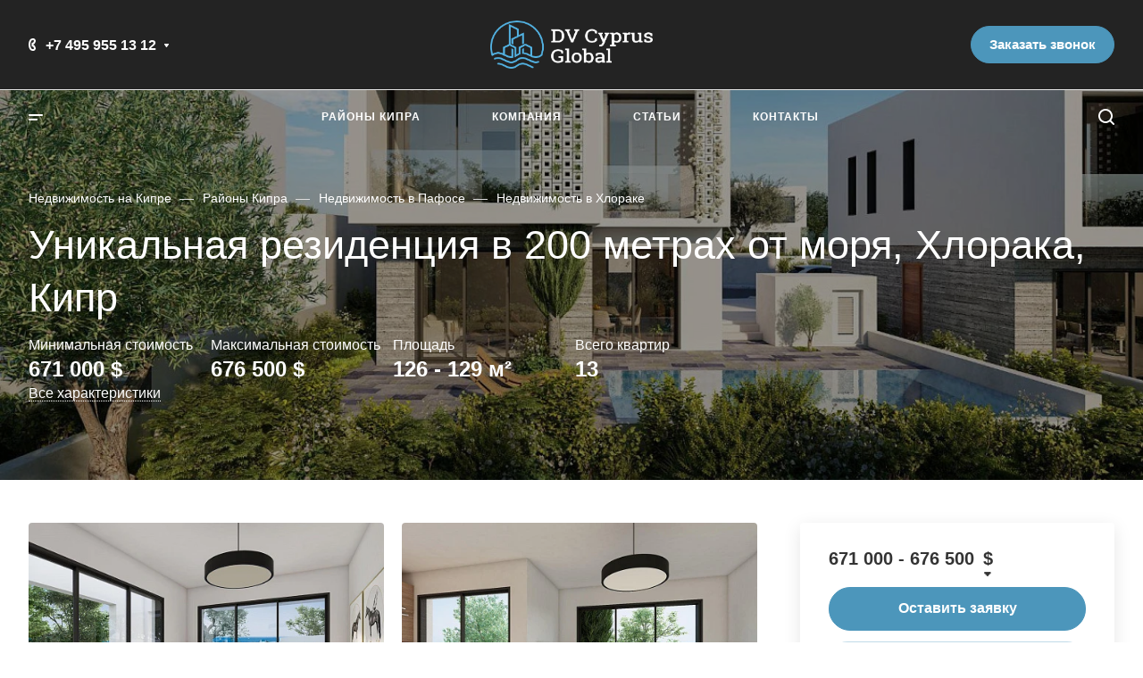

--- FILE ---
content_type: text/html; charset=UTF-8
request_url: https://dvizhkipr.ru/districts/paphos/chloraka/unikalnaya-rezidentsiya-v-200-metrakh-ot-morya-khloraka-kipr/
body_size: 77815
content:
<!DOCTYPE html>
<html xmlns="http://www.w3.org/1999/xhtml" xml:lang="ru" lang="ru" class="  ">
	<head><link rel="canonical" href="https://dvizhkipr.ru/districts/paphos/chloraka/unikalnaya-rezidentsiya-v-200-metrakh-ot-morya-khloraka-kipr/" />
		<title>Уникальная резиденция в 200 метрах от моря, Хлорака, Кипр - DV Cyprus Global
</title>
		<meta name="viewport" content="initial-scale=1.0, width=device-width, maximum-scale=1" />
		<meta name="HandheldFriendly" content="true" />
		<meta name="yes" content="yes" />
		<meta name="apple-mobile-web-app-status-bar-style" content="black" />
		<meta name="SKYPE_TOOLBAR" content="SKYPE_TOOLBAR_PARSER_COMPATIBLE" />
				<link href="/bitrix/js/ui/design-tokens/dist/ui.design-tokens.min.css?174463686922911"  rel="stylesheet" />
<link href="/bitrix/js/ui/fonts/opensans/ui.font.opensans.min.css?16765509932320"  rel="stylesheet" />
<link href="/bitrix/js/main/popup/dist/main.popup.bundle.min.css?169296259926598"  rel="stylesheet" />
<link href="/bitrix/cache/css/s3/aspro-allcorp3stroy/page_4625a74d7d3524c407fd2f780cde9e8b/page_4625a74d7d3524c407fd2f780cde9e8b_v1.css?174480964563652"  rel="stylesheet" />
<link href="/bitrix/cache/css/s3/aspro-allcorp3stroy/default_7b7029fa625e7b382fb5fa562cf9abbd/default_7b7029fa625e7b382fb5fa562cf9abbd_v1.css?1744794543268"  rel="stylesheet" />
<link href="/bitrix/cache/css/s3/aspro-allcorp3stroy/default_9003bb2c7cd58f6b08f640f167c81d5a/default_9003bb2c7cd58f6b08f640f167c81d5a_v1.css?17447874282088"  rel="stylesheet" />
<link href="/bitrix/cache/css/s3/aspro-allcorp3stroy/template_60fe71a6aec3159be75fef30be9b10eb/template_60fe71a6aec3159be75fef30be9b10eb_v1.css?1755079661744809"  data-template-style="true" rel="stylesheet" />
		<script>if(!window.BX)window.BX={};if(!window.BX.message)window.BX.message=function(mess){if(typeof mess==='object'){for(let i in mess) {BX.message[i]=mess[i];} return true;}};</script>
<script>(window.BX||top.BX).message({'pull_server_enabled':'N','pull_config_timestamp':'0','pull_guest_mode':'N','pull_guest_user_id':'0'});(window.BX||top.BX).message({'PULL_OLD_REVISION':'Для продолжения корректной работы с сайтом необходимо перезагрузить страницу.'});</script>
<script>(window.BX||top.BX).message({'JS_CORE_LOADING':'Загрузка...','JS_CORE_NO_DATA':'- Нет данных -','JS_CORE_WINDOW_CLOSE':'Закрыть','JS_CORE_WINDOW_EXPAND':'Развернуть','JS_CORE_WINDOW_NARROW':'Свернуть в окно','JS_CORE_WINDOW_SAVE':'Сохранить','JS_CORE_WINDOW_CANCEL':'Отменить','JS_CORE_WINDOW_CONTINUE':'Продолжить','JS_CORE_H':'ч','JS_CORE_M':'м','JS_CORE_S':'с','JSADM_AI_HIDE_EXTRA':'Скрыть лишние','JSADM_AI_ALL_NOTIF':'Показать все','JSADM_AUTH_REQ':'Требуется авторизация!','JS_CORE_WINDOW_AUTH':'Войти','JS_CORE_IMAGE_FULL':'Полный размер'});</script>

<script src="/bitrix/js/main/core/core.min.js?1744636889223197"></script>

<script>BX.Runtime.registerExtension({'name':'main.core','namespace':'BX','loaded':true});</script>
<script>BX.setJSList(['/bitrix/js/main/core/core_ajax.js','/bitrix/js/main/core/core_promise.js','/bitrix/js/main/polyfill/promise/js/promise.js','/bitrix/js/main/loadext/loadext.js','/bitrix/js/main/loadext/extension.js','/bitrix/js/main/polyfill/promise/js/promise.js','/bitrix/js/main/polyfill/find/js/find.js','/bitrix/js/main/polyfill/includes/js/includes.js','/bitrix/js/main/polyfill/matches/js/matches.js','/bitrix/js/ui/polyfill/closest/js/closest.js','/bitrix/js/main/polyfill/fill/main.polyfill.fill.js','/bitrix/js/main/polyfill/find/js/find.js','/bitrix/js/main/polyfill/matches/js/matches.js','/bitrix/js/main/polyfill/core/dist/polyfill.bundle.js','/bitrix/js/main/core/core.js','/bitrix/js/main/polyfill/intersectionobserver/js/intersectionobserver.js','/bitrix/js/main/lazyload/dist/lazyload.bundle.js','/bitrix/js/main/polyfill/core/dist/polyfill.bundle.js','/bitrix/js/main/parambag/dist/parambag.bundle.js']);
</script>
<script>BX.Runtime.registerExtension({'name':'aspro_logo','namespace':'window','loaded':true});</script>
<script>BX.Runtime.registerExtension({'name':'ui.design-tokens','namespace':'window','loaded':true});</script>
<script>BX.Runtime.registerExtension({'name':'ui.fonts.opensans','namespace':'window','loaded':true});</script>
<script>BX.Runtime.registerExtension({'name':'main.popup','namespace':'BX.Main','loaded':true});</script>
<script>BX.Runtime.registerExtension({'name':'popup','namespace':'window','loaded':true});</script>
<script>BX.Runtime.registerExtension({'name':'aspro_fancybox','namespace':'window','loaded':true});</script>
<script>BX.Runtime.registerExtension({'name':'aspro_header_opacity','namespace':'window','loaded':true});</script>
<script>BX.Runtime.registerExtension({'name':'aspro_item_action','namespace':'window','loaded':true});</script>
<script>BX.Runtime.registerExtension({'name':'aspro_images_detail','namespace':'window','loaded':true});</script>
<script>(window.BX||top.BX).message({'LANGUAGE_ID':'ru','FORMAT_DATE':'DD.MM.YYYY','FORMAT_DATETIME':'DD.MM.YYYY HH:MI:SS','COOKIE_PREFIX':'BITRIX_SM','SERVER_TZ_OFFSET':'0','UTF_MODE':'Y','SITE_ID':'s3','SITE_DIR':'/','USER_ID':'','SERVER_TIME':'1769052580','USER_TZ_OFFSET':'0','USER_TZ_AUTO':'Y','bitrix_sessid':'60af19291932e0a91cb2cecb5e6210b8'});</script>


<script src="/bitrix/js/pull/protobuf/protobuf.min.js?168026585576433"></script>
<script src="/bitrix/js/pull/protobuf/model.min.js?168026585514190"></script>
<script src="/bitrix/js/main/core/core_promise.min.js?16764496992490"></script>
<script src="/bitrix/js/rest/client/rest.client.min.js?16764497119240"></script>
<script src="/bitrix/js/pull/client/pull.client.min.js?174463685349554"></script>
<script src="/bitrix/js/main/ajax.min.js?167644969922194"></script>
<script src="/bitrix/js/main/popup/dist/main.popup.bundle.min.js?174463688765824"></script>
<script>BX.setJSList(['/local/templates/aspro-allcorp3stroy/js/jquery.history.js','/local/templates/aspro-allcorp3stroy/components/bitrix/catalog.element/main4/script.js','/local/templates/aspro-allcorp3stroy/js/jquery.fancybox.js','/local/templates/aspro-allcorp3stroy/components/bitrix/catalog.section/catalog_block/script.js','/local/templates/aspro-allcorp3stroy/js/item-action.js','/local/templates/aspro-allcorp3stroy/dvizhkipr_user.js','/local/templates/aspro-allcorp3stroy/js/observer.js','/local/templates/aspro-allcorp3stroy/vendor/jquery.easing.js','/local/templates/aspro-allcorp3stroy/vendor/jquery.cookie.js','/local/templates/aspro-allcorp3stroy/vendor/bootstrap.js','/local/templates/aspro-allcorp3stroy/vendor/jquery.validate.min.js','/local/templates/aspro-allcorp3stroy/vendor/js/ripple.js','/local/templates/aspro-allcorp3stroy/js/detectmobilebrowser.js','/local/templates/aspro-allcorp3stroy/js/matchMedia.js','/local/templates/aspro-allcorp3stroy/js/jquery.actual.min.js','/local/templates/aspro-allcorp3stroy/js/jquery-ui.min.js','/local/templates/aspro-allcorp3stroy/js/jquery.plugin.min.js','/local/templates/aspro-allcorp3stroy/js/jquery.alphanumeric.js','/local/templates/aspro-allcorp3stroy/js/jquery.autocomplete.js','/local/templates/aspro-allcorp3stroy/js/jquery.mobile.custom.touch.min.js','/local/templates/aspro-allcorp3stroy/js/jquery.mCustomScrollbar.js','/local/templates/aspro-allcorp3stroy/js/jqModal.js','/local/templates/aspro-allcorp3stroy/js/jquery.uniform.min.js','/local/templates/aspro-allcorp3stroy/vendor/js/carousel/owl/owl.carousel.js','/local/templates/aspro-allcorp3stroy/js/jquery.countdown.min.js','/local/templates/aspro-allcorp3stroy/js/jquery.countdown-ru.js','/local/templates/aspro-allcorp3stroy/js/scrollTabs.js','/local/templates/aspro-allcorp3stroy/js/blocks/controls.js','/local/templates/aspro-allcorp3stroy/js/blocks/hover-block.js','/local/templates/aspro-allcorp3stroy/js/blocks/mobile.js','/local/templates/aspro-allcorp3stroy/js/blocks/selectOffer.js','/local/templates/aspro-allcorp3stroy/js/blocks/tabs-history.js','/local/templates/aspro-allcorp3stroy/js/general.js','/local/templates/aspro-allcorp3stroy/js/custom.js','/local/templates/aspro-allcorp3stroy/js/logo.js','/bitrix/components/aspro/eyed.allcorp3stroy/templates/.default/script.js','/local/templates/aspro-allcorp3stroy/js/phones.js','/local/templates/aspro-allcorp3stroy/components/bitrix/menu/mega_menu/script.js','/local/templates/aspro-allcorp3stroy/components/bitrix/menu/menu_new/script.js','/local/templates/aspro-allcorp3stroy/components/bitrix/menu/left/script.js','/local/templates/aspro-allcorp3stroy/components/aspro/developer.allcorp3stroy/.default/script.js','/bitrix/components/aspro/marketing.popup.allcorp3stroy/templates/.default/script.js','/bitrix/components/bitrix/search.title/script.js','/local/templates/aspro-allcorp3stroy/components/bitrix/search.title/fixed/script.js','/local/templates/aspro-allcorp3stroy/js/jquery.inputmask.bundle.min.js','/local/templates/aspro-allcorp3stroy/components/bitrix/map.google.view/map/markerclustererplus.min.js']);</script>
<script>BX.setCSSList(['/local/templates/aspro-allcorp3stroy/components/aspro/catalog.allcorp3stroy/main/style.css','/local/templates/aspro-allcorp3stroy/components/bitrix/catalog.element/main4/style.css','/local/templates/aspro-allcorp3stroy/components/bitrix/map.google.view/map/style.css','/local/templates/aspro-allcorp3stroy/components/bitrix/news.list/staff-list-detail/style.css','/local/templates/aspro-allcorp3stroy/css/jquery.fancybox.css','/local/templates/aspro-allcorp3stroy/css/header_opacity.css','/local/templates/aspro-allcorp3stroy/components/bitrix/news.list/staff-list-inner/style.css','/local/templates/aspro-allcorp3stroy/components/bitrix/catalog.section/catalog_block/style.css','/local/templates/aspro-allcorp3stroy/css/images_detail.css','/local/templates/aspro-allcorp3stroy/dvizhkipr_user.css','/local/templates/aspro-allcorp3stroy/css/fonts/roboto/css/roboto.min.css','/local/templates/aspro-allcorp3stroy/css/fonts/montserrat/css/montserrat.min.css','/local/templates/aspro-allcorp3stroy/css/bootstrap.css','/local/templates/aspro-allcorp3stroy/css/theme-elements.css','/local/templates/aspro-allcorp3stroy/css/jquery.mCustomScrollbar.min.css','/local/templates/aspro-allcorp3stroy/vendor/css/ripple.css','/local/templates/aspro-allcorp3stroy/css/animation/animate.min.css','/local/templates/aspro-allcorp3stroy/css/animation/animation_ext.css','/local/templates/aspro-allcorp3stroy/vendor/css/carousel/owl/owl.carousel.css','/local/templates/aspro-allcorp3stroy/vendor/css/carousel/owl/owl.theme.default.css','/local/templates/aspro-allcorp3stroy/css/buttons.css','/local/templates/aspro-allcorp3stroy/css/svg.css','/local/templates/aspro-allcorp3stroy/css/header.css','/local/templates/aspro-allcorp3stroy/css/footer.css','/local/templates/aspro-allcorp3stroy/css/menu-top.css','/local/templates/aspro-allcorp3stroy/css/mega-menu.css','/local/templates/aspro-allcorp3stroy/css/mobile-header.css','/local/templates/aspro-allcorp3stroy/css/mobile-menu.css','/local/templates/aspro-allcorp3stroy/css/header-fixed.css','/local/templates/aspro-allcorp3stroy/css/search-title.css','/local/templates/aspro-allcorp3stroy/css/page-title-breadcrumb-pagination.css','/local/templates/aspro-allcorp3stroy/css/social-icons.css','/local/templates/aspro-allcorp3stroy/css/left-menu.css','/local/templates/aspro-allcorp3stroy/css/top-menu.css','/local/templates/aspro-allcorp3stroy/css/detail-gallery.css','/local/templates/aspro-allcorp3stroy/css/detail.css','/local/templates/aspro-allcorp3stroy/css/banners.css','/local/templates/aspro-allcorp3stroy/css/yandex-map.css','/local/templates/aspro-allcorp3stroy/css/bg-banner.css','/local/templates/aspro-allcorp3stroy/css/smart-filter.css','/local/templates/aspro-allcorp3stroy/css/basket.css','/local/templates/aspro-allcorp3stroy/css/contacts.css','/local/templates/aspro-allcorp3stroy/css/regions.css','/local/templates/aspro-allcorp3stroy/css/profile.css','/local/templates/aspro-allcorp3stroy/css/item-views.css','/local/templates/aspro-allcorp3stroy/css/catalog.css','/local/templates/aspro-allcorp3stroy/css/reviews.css','/local/templates/aspro-allcorp3stroy/css/h1-light.css','/local/templates/aspro-allcorp3stroy/css/blocks/arrows.css','/local/templates/aspro-allcorp3stroy/css/blocks/ask-block.css','/local/templates/aspro-allcorp3stroy/css/blocks/back-url.css','/local/templates/aspro-allcorp3stroy/css/blocks/chars.css','/local/templates/aspro-allcorp3stroy/css/blocks/controls.css','/local/templates/aspro-allcorp3stroy/css/blocks/countdown.css','/local/templates/aspro-allcorp3stroy/css/blocks/cross.css','/local/templates/aspro-allcorp3stroy/css/blocks/dark-light-theme.css','/local/templates/aspro-allcorp3stroy/css/blocks/docs.css','/local/templates/aspro-allcorp3stroy/css/blocks/file-type.css','/local/templates/aspro-allcorp3stroy/css/blocks/flexbox.css','/local/templates/aspro-allcorp3stroy/css/blocks/gallery.css','/local/templates/aspro-allcorp3stroy/css/blocks/grid-list.css','/local/templates/aspro-allcorp3stroy/css/blocks/hint.css','/local/templates/aspro-allcorp3stroy/css/blocks/icon-block.css','/local/templates/aspro-allcorp3stroy/css/blocks/images.css','/local/templates/aspro-allcorp3stroy/css/blocks/line-block.css','/local/templates/aspro-allcorp3stroy/css/blocks/mobile-scrolled.css','/local/templates/aspro-allcorp3stroy/css/blocks/popup.css','/local/templates/aspro-allcorp3stroy/css/blocks/prices.css','/local/templates/aspro-allcorp3stroy/css/blocks/rating.css','/local/templates/aspro-allcorp3stroy/css/blocks/right-dock.css','/local/templates/aspro-allcorp3stroy/css/blocks/scroller.css','/local/templates/aspro-allcorp3stroy/css/blocks/share.css','/local/templates/aspro-allcorp3stroy/css/blocks/social-list.css','/local/templates/aspro-allcorp3stroy/css/blocks/sticker.css','/local/templates/aspro-allcorp3stroy/css/blocks/sticky.css','/local/templates/aspro-allcorp3stroy/css/blocks/tabs.css','/local/templates/aspro-allcorp3stroy/css/blocks/toggle.css','/local/templates/aspro-allcorp3stroy/css/blocks/video-block.css','/bitrix/templates/.default/ajax/ajax.css','/bitrix/components/aspro/eyed.allcorp3stroy/templates/.default/style.css','/bitrix/components/aspro/social.info.allcorp3stroy/templates/.default/style.css','/local/templates/aspro-allcorp3stroy/components/bitrix/menu/mega_menu/style.css','/local/templates/aspro-allcorp3stroy/components/bitrix/menu/menu_new/style.css','/local/templates/aspro-allcorp3stroy/components/bitrix/breadcrumb/main/style.css','/local/templates/aspro-allcorp3stroy/components/aspro/developer.allcorp3stroy/.default/style.css','/bitrix/components/aspro/marketing.popup.allcorp3stroy/templates/.default/style.css','/local/templates/aspro-allcorp3stroy/styles.css','/local/templates/aspro-allcorp3stroy/template_styles.css','/local/templates/aspro-allcorp3stroy/css/owl-styles.css','/local/templates/aspro-allcorp3stroy/css/form.css','/local/templates/aspro-allcorp3stroy/css/colored.css','/local/templates/aspro-allcorp3stroy/css/responsive.css','/local/templates/aspro-allcorp3stroy/themes/custom_s3/colors.css','/local/templates/aspro-allcorp3stroy/css/width-2.css','/local/templates/aspro-allcorp3stroy/css/fonts/font-8.css','/local/templates/aspro-allcorp3stroy/css/custom.css','/local/templates/aspro-allcorp3stroy/components/bitrix/map.google.system/.default/style.css','/local/templates/aspro-allcorp3stroy/css/bottom-icons-panel.css']);</script>
<script>
					(function () {
						"use strict";

						var counter = function ()
						{
							var cookie = (function (name) {
								var parts = ("; " + document.cookie).split("; " + name + "=");
								if (parts.length == 2) {
									try {return JSON.parse(decodeURIComponent(parts.pop().split(";").shift()));}
									catch (e) {}
								}
							})("BITRIX_CONVERSION_CONTEXT_s3");

							if (cookie && cookie.EXPIRE >= BX.message("SERVER_TIME"))
								return;

							var request = new XMLHttpRequest();
							request.open("POST", "/bitrix/tools/conversion/ajax_counter.php", true);
							request.setRequestHeader("Content-type", "application/x-www-form-urlencoded");
							request.send(
								"SITE_ID="+encodeURIComponent("s3")+
								"&sessid="+encodeURIComponent(BX.bitrix_sessid())+
								"&HTTP_REFERER="+encodeURIComponent(document.referrer)
							);
						};

						if (window.frameRequestStart === true)
							BX.addCustomEvent("onFrameDataReceived", counter);
						else
							BX.ready(counter);
					})();
				</script>
<script>BX.message({'JS_REQUIRED':'Заполните это поле!','JS_FORMAT':'Неверный формат!','JS_FILE_EXT':'Недопустимое расширение файла!','JS_PASSWORD_COPY':'Пароли не совпадают!','JS_PASSWORD_LENGTH':'Минимум 6 символов!','JS_ERROR':'Неверно заполнено поле!','JS_FILE_SIZE':'Максимальный размер 5мб!','JS_FILE_BUTTON_NAME':'Выберите файл','JS_FILE_DEFAULT':'Файл не найден','JS_DATE':'Некорректная дата!','JS_DATETIME':'Некорректная дата/время!','JS_REQUIRED_LICENSES':'Согласитесь с условиями','S_CALLBACK':'Заказать звонок','S_QUESTION':'Задать вопрос','S_ASK_QUESTION':'Задать вопрос','S_FEEDBACK':'Оставить отзыв','ERROR_INCLUDE_MODULE_DIGITAL_TITLE':'Ошибка подключения модуля &laquo;Шаблон &laquo;Аспро: Стройка 2.0 - корпоративный сайт строительной компании&raquo;&raquo;','ERROR_INCLUDE_MODULE_DIGITAL_TEXT':'Ошибка подключения модуля &laquo;Шаблон &laquo;Аспро: Стройка 2.0 - корпоративный сайт строительной компании&raquo;&raquo;.<br />Пожалуйста установите модуль и повторите попытку','S_SERVICES':'Наши услуги','S_SERVICES_SHORT':'Услуги','S_TO_ALL_SERVICES':'Все услуги','S_CATALOG':'Каталог товаров','S_CATALOG_SHORT':'Каталог','S_TO_ALL_CATALOG':'Весь каталог','S_CATALOG_FAVORITES':'Наши товары','S_CATALOG_FAVORITES_SHORT':'Товары','S_NEWS':'Новости','S_TO_ALL_NEWS':'Все новости','S_COMPANY':'О компании','S_OTHER':'Прочее','S_CONTENT':'Контент','T_JS_ARTICLE':'Артикул: ','T_JS_NAME':'Наименование: ','T_JS_PRICE':'Цена: ','T_JS_QUANTITY':'Количество: ','T_JS_SUMM':'Сумма: ','FANCY_CLOSE':'Закрыть','FANCY_NEXT':'Вперед','FANCY_PREV':'Назад','CUSTOM_COLOR_CHOOSE':'Выбрать','CUSTOM_COLOR_CANCEL':'Отмена','S_MOBILE_MENU':'Меню','DIGITAL_T_MENU_BACK':'Назад','DIGITAL_T_MENU_CALLBACK':'Обратная связь','DIGITAL_T_MENU_CONTACTS_TITLE':'Будьте на связи','TITLE_BASKET':'В корзине товаров на #SUMM#','BASKET_SUMM':'#SUMM#','EMPTY_BASKET':'Корзина пуста','TITLE_BASKET_EMPTY':'Корзина пуста','BASKET':'Корзина','SEARCH_TITLE':'Поиск','SOCIAL_TITLE':'Оставайтесь на связи','LOGIN':'Войти','MY_CABINET':'Кабинет','SUBSCRIBE_TITLE':'Будьте всегда в курсе','HEADER_SCHEDULE':'Время работы','SEO_TEXT':'SEO описание','COMPANY_IMG':'Картинка компании','COMPANY_TEXT':'Описание компании','JS_RECAPTCHA_ERROR':'Пройдите проверку','JS_PROCESSING_ERROR':'Согласитесь с условиями!','CONFIG_SAVE_SUCCESS':'Настройки сохранены','CONFIG_SAVE_FAIL':'Ошибка сохранения настроек','CLEAR_FILE':'Отменить','ALL_TIME':'За все время','ALL_SECTIONS_PROJECT':'Все проекты','RELOAD_PAGE':'Обновить страницу','REFRESH':'Поменять картинку','RECAPTCHA_TEXT':'Подтвердите, что вы не робот','SHOW':'Еще','HIDE':'Скрыть','FILTER_EXPAND_VALUES':'Показать все','FILTER_HIDE_VALUES':'Свернуть','COUNTDOWN_SEC':'сек','COUNTDOWN_MIN':'мин','COUNTDOWN_HOUR':'час','COUNTDOWN_DAY0':'дн','COUNTDOWN_DAY1':'дн','COUNTDOWN_DAY2':'дн','COUNTDOWN_WEAK0':'Недель','COUNTDOWN_WEAK1':'Неделя','COUNTDOWN_WEAK2':'Недели','COUNTDOWN_MONTH0':'Месяцев','COUNTDOWN_MONTH1':'Месяц','COUNTDOWN_MONTH2':'Месяца','COUNTDOWN_YEAR0':'Лет','COUNTDOWN_YEAR1':'Год','COUNTDOWN_YEAR2':'Года','COUNTDOWN_COMPACT_SEC':'с','COUNTDOWN_COMPACT_MIN':'м','COUNTDOWN_COMPACT_HOUR':'ч','COUNTDOWN_COMPACT_DAY':'д','COUNTDOWN_COMPACT_WEAK':'н','COUNTDOWN_COMPACT_MONTH':'м','COUNTDOWN_COMPACT_YEAR0':'л','COUNTDOWN_COMPACT_YEAR1':'г'})</script>

				<script data-skip-moving="true" src="/bitrix/js/aspro.allcorp3stroy/jquery/jquery-2.1.3.min.js"></script>
				<script data-skip-moving="true" src="/local/templates/aspro-allcorp3stroy/js/speed.min.js?=1676554622"></script>
			
<style>html {--theme-base-color: #4c96bb;--theme-base-opacity-color: #4c96bb1a;--theme-more-color: #4c96bb;--theme-border-radius:26px;--theme-text-transform:none;--theme-letter-spacing:normal;--theme-button-font-size:0%;--theme-button-padding-2px:0%;--theme-button-padding-1px:0%;--theme-more-color-hue:200;--theme-more-color-saturation:45%;--theme-more-color-lightness:52%;--theme-base-color-hue:200;--theme-base-color-saturation:45%;--theme-base-color-lightness:52%;--theme-lightness-hover-diff:6%}</style>
<style>.switcher-title {font-family: "Montserrat", Arial, sans-serif;}</style>
<link href="/local/templates/aspro-allcorp3stroy/css/print.min.css?167655462211596" data-template-style="true" rel="stylesheet" media="print">
<script>window.lazySizesConfig = window.lazySizesConfig || {};lazySizesConfig.loadMode = 1;lazySizesConfig.expand = 200;lazySizesConfig.expFactor = 1;lazySizesConfig.hFac = 0.1;</script>
<script src="/local/templates/aspro-allcorp3stroy/vendor/lazysizes.min.js" data-skip-moving="true" defer=""></script>
<script src="/local/templates/aspro-allcorp3stroy/vendor/ls.unveilhooks.min.js" data-skip-moving="true" defer=""></script>
<script data-skip-moving="true" src="/local/templates/aspro-allcorp3stroy/js/actual.counter.min.js?=1681212024" defer></script>
<link rel="shortcut icon" href="/favicon.ico" type="image/x-icon" />
<link rel="alternate" media="only screen and (max-width: 640px)" href=""/>
<script src="https://maps.google.com/maps/api/js?key=AIzaSyAUEXKvWr01NgjQ-b991ahvyhqN86GA9IQ&language=ru"></script>
<meta property="og:description" content="Уникальная резиденция в 200 метрах от моря, Хлорака, Кипр" />
<meta property="og:image" content="https://dvizhkipr.ru:443/upload/iblock/d75/b6rn2snuqfhddhte4srxvqds73fcd8mr.jpg" />



		<script  src="/bitrix/cache/js/s3/aspro-allcorp3stroy/template_d0ac940ac83b6a7488fe8bf63de84bc6/template_d0ac940ac83b6a7488fe8bf63de84bc6_v1.js?1744794543644652"></script>
<script  src="/bitrix/cache/js/s3/aspro-allcorp3stroy/page_d49afbea10d9d8ba7dc1dc3752654500/page_d49afbea10d9d8ba7dc1dc3752654500_v1.js?174480964598364"></script>
<script>var _ba = _ba || []; _ba.push(["aid", "bd4826031d2fa0b4162d4ff9bfd03319"]); _ba.push(["host", "dvizhkipr.ru"]); _ba.push(["ad[ct][item]", "[base64]"]);_ba.push(["ad[ct][user_id]", function(){return BX.message("USER_ID") ? BX.message("USER_ID") : 0;}]);_ba.push(["ad[ct][recommendation]", function() {var rcmId = "";var cookieValue = BX.getCookie("BITRIX_SM_RCM_PRODUCT_LOG");var productId = 12577;var cItems = [];var cItem;if (cookieValue){cItems = cookieValue.split(".");}var i = cItems.length;while (i--){cItem = cItems[i].split("-");if (cItem[0] == productId){rcmId = cItem[1];break;}}return rcmId;}]);_ba.push(["ad[ct][v]", "2"]);(function() {var ba = document.createElement("script"); ba.type = "text/javascript"; ba.async = true;ba.src = (document.location.protocol == "https:" ? "https://" : "http://") + "bitrix.info/ba.js";var s = document.getElementsByTagName("script")[0];s.parentNode.insertBefore(ba, s);})();</script>


		<meta name="description" content="Уникальная резиденция в 200 метрах от моря, Хлорака, Кипр. 13 квартир стоимостью от 610&nbsp;000 &#8381; до 615&nbsp;000 &#8381;. Площадь от 126.0 до  129.0" />
				
		
		
		
		
						<script>
		document.fonts.onloadingdone = function() {
			if (typeof CheckTopMenuDotted === 'function') {
				CheckTopMenuDotted();
			}
		}
		</script>
		
		<meta name="yandex-verification" content="8234a24ee11b259c" />

<!-- Facebook Meta Tags -->
<meta property="og:locale" content="ru_RU" />
<meta property="og:site_name" content="DV Cyprus Global" />
<meta property="og:url" content="https://dvizhkipr.ru/districts/paphos/chloraka/unikalnaya-rezidentsiya-v-200-metrakh-ot-morya-khloraka-kipr/">
<meta property="og:type" content="website">
<meta property="og:title" content="Уникальная резиденция в 200 метрах от моря, Хлорака, Кипр - DV Cyprus Global
">
<meta property="og:image" content="https://dvizhkipr.ru/logo1200.png">
<!-- Twitter Meta Tags -->
<meta name="twitter:card" content="summary_large_image">
<meta property="twitter:domain" content="dvizhkipr.ru">
<meta property="twitter:url" content="https://dvizhkipr.ru/districts/paphos/chloraka/unikalnaya-rezidentsiya-v-200-metrakh-ot-morya-khloraka-kipr/">
<meta name="twitter:title" content="Уникальная резиденция в 200 метрах от моря, Хлорака, Кипр - DV Cyprus Global
">
<meta name="twitter:description" content="Уникальная резиденция в 200 метрах от моря, Хлорака, Кипр. 13 квартир стоимостью от 610&nbsp;000 &#8381; до 615&nbsp;000 &#8381;. Площадь от 126.0 до  129.0">
<meta name="twitter:image" content="https://dvizhkipr.ru/logo1200.png">
<meta name="format-detection" content="telephone=no" />
<link rel="apple-touch-icon" sizes="57x57" href="/apple-touch-icon-57x57.png">
<link rel="apple-touch-icon" sizes="60x60" href="/apple-touch-icon-60x60.png">
<link rel="apple-touch-icon" sizes="72x72" href="/apple-touch-icon-72x72.png">
<link rel="apple-touch-icon" sizes="76x76" href="/apple-touch-icon-76x76.png">
<link rel="apple-touch-icon" sizes="114x114" href="/apple-touch-icon-114x114.png">
<link rel="apple-touch-icon" sizes="120x120" href="/apple-touch-icon-120x120.png">
<link rel="apple-touch-icon" sizes="144x144" href="/apple-touch-icon-144x144.png">
<link rel="apple-touch-icon" sizes="152x152" href="/apple-touch-icon-152x152.png">
<link rel="apple-touch-icon" sizes="180x180" href="/apple-touch-icon.png">
<link rel="icon" type="image/png" sizes="32x32" href="/favicon-32x32.png">
<link rel="icon" type="image/png" sizes="192x192" href="/android-chrome-192x192.png">
<link rel="icon" type="image/png" sizes="16x16" href="/favicon-16x16.png">
<link rel="manifest" href="/site.webmanifest">
<link rel="mask-icon" href="/safari-pinned-tab.svg" color="#5bbad5">
<meta name="apple-mobile-web-app-title" content="DV Cyprus Global">
<meta name="application-name" content="DV Cyprus Global">
<meta name="msapplication-TileColor" content="#00aba9">
<meta name="msapplication-TileImage" content="/mstile-144x144.png">
<meta name="theme-color" content="#ffffff">

<script type="application/ld+json">
{
  "@context": "https://schema.org",
  "@type": "Organization",
  "name": "DV Cyprus Global",
  "url": "https://dvizhkipr.ru/",
  "logo": "https://dvizhkipr.ru/favicon.ico",
  "address": {
        "@type": "PostalAddress",
        "addressCountry": "Россия",
        "addressLocality": "Москва",
        "postalCode": "101000",
        "streetAddress": "Армянский пер., д. 9, строение 1",
        "telephone": "+7 495 955-13-12",
        "email": "info@dvizhkipr.ru"
    }
}
</script>		<!-- Yandex.Metrika counter -->
<script >
   (function(m,e,t,r,i,k,a){m[i]=m[i]||function(){(m[i].a=m[i].a||[]).push(arguments)};
   m[i].l=1*new Date();
   for (var j = 0; j < document.scripts.length; j++) {if (document.scripts[j].src === r) { return; }}
   k=e.createElement(t),a=e.getElementsByTagName(t)[0],k.async=1,k.src=r,a.parentNode.insertBefore(k,a)})
   (window, document, "script", "https://mc.yandex.ru/metrika/tag.js", "ym");

   ym(94445900, "init", {
        clickmap:true,
        trackLinks:true,
        accurateTrackBounce:true,
        webvisor:true
   });
</script>
<noscript><div><img class="lazyload "  src="[data-uri]" data-src="https://mc.yandex.ru/watch/94445900" style="position:absolute; left:-9999px;" alt="" /></div></noscript>
<!-- /Yandex.Metrika counter -->

<!-- Google tag (gtag.js) -->
<script async src="https://www.googletagmanager.com/gtag/js?id=G-PV9L2GBDVX"></script>
<script>
  window.dataLayer = window.dataLayer || [];
  function gtag(){dataLayer.push(arguments);}
  gtag('js', new Date());

  gtag('config', 'G-PV9L2GBDVX');
</script>	</head>
	<body class=" site_s3   header_padding-150 has-long-banner header_opacity front_page side_left region_confirm_top header_fill_light all_title_3 menu_lowercase_n fixed_y mfixed_y mfixed_view_scroll_top title_position_left mmenu_leftside mheader-v1 footer-v3 fill_bg_ header-v5 title-v3 bottom-icons-panel_y with_phones theme-light" id="main" data-site="/">
		
		<div class="bx_areas"></div>

		
		<div id="panel"></div>


								<script data-skip-moving="true">
			var solutionName = 'arAllcorp3StroyOptions';
			var arAsproOptions = window[solutionName] = ({});
		</script>
		<script src="/local/templates/aspro-allcorp3stroy/js/setTheme.php?site_id=s3&site_dir=/" data-skip-moving="true"></script>
		<script>
		var arBasketItems = {};
		if(arAsproOptions.SITE_ADDRESS)
			arAsproOptions.SITE_ADDRESS = arAsproOptions.SITE_ADDRESS.replace(/'/g, "");
		</script>
		<!--'start_frame_cache_options-block'-->			<script>var arBasketItems = [];</script>
		<!--'end_frame_cache_options-block'-->
		<div class="body  hover_">
			<div class="body_media"></div>

						<div id="eyed-panel" class="eyed-panel">
			<div class="eyed-panel__inner">
			<noindex>
			<div class="maxwidth-theme">
				<div class="line-block flexbox--justify-beetwen flexbox--wrap line-block--24-vertical">
					<div class="line-block__item eyed-panel__item" data-option="FONT-SIZE">
						<div class="line-block line-block--8-vertical">
							<div class="line-block__item eyed-panel__item-title font_bold">Размер шрифта</div>
							<div class="line-block__item eyed-panel__item-values">
								<div class="line-block line-block--8">
									<div class="line-block__item">
										<a href="" class="eyed-panel__item-value active" data-option_value="16" rel="nofollow" title="Уменьшенный размер шрифта"><i class="svg inline  svg-inline-" aria-hidden="true" ><svg width="19" height="13" viewBox="0 0 19 13" fill="none" xmlns="http://www.w3.org/2000/svg">
    <path d="M8.96686 11.9968L7.82623 8.82495H3.45905L2.34186 11.9968H0.373108L4.64655 0.528076H6.6778L10.9512 11.9968H8.96686ZM7.33405 7.21558L6.26373 4.1062C6.18561 3.89787 6.07623 3.56974 5.93561 3.12183C5.80019 2.67391 5.70644 2.34578 5.65436 2.13745C5.51373 2.77808 5.308 3.4786 5.03717 4.23901L4.00592 7.21558H7.33405ZM17.67 11.9968L17.3028 10.7937H17.2403C16.8236 11.3197 16.4044 11.6791 15.9825 11.8718C15.5606 12.0593 15.0189 12.1531 14.3575 12.1531C13.5085 12.1531 12.8445 11.9239 12.3653 11.4656C11.8913 11.0072 11.6544 10.3588 11.6544 9.52026C11.6544 8.62964 11.9851 7.95776 12.6465 7.50464C13.308 7.05151 14.3158 6.80412 15.67 6.76245L17.1622 6.71558V6.25464C17.1622 5.70256 17.032 5.2911 16.7715 5.02026C16.5163 4.74422 16.1179 4.6062 15.5762 4.6062C15.1335 4.6062 14.709 4.67131 14.3028 4.80151C13.8965 4.93172 13.5059 5.08537 13.1309 5.26245L12.5372 3.94995C13.0059 3.70516 13.5189 3.52026 14.0762 3.39526C14.6335 3.26506 15.1596 3.19995 15.6544 3.19995C16.7533 3.19995 17.5814 3.43953 18.1387 3.9187C18.7012 4.39787 18.9825 5.15047 18.9825 6.17651V11.9968H17.67ZM14.9356 10.7468C15.6023 10.7468 16.1361 10.5619 16.5372 10.1921C16.9434 9.81714 17.1465 9.2937 17.1465 8.62183V7.87183L16.0372 7.9187C15.1726 7.94995 14.5424 8.09578 14.1465 8.3562C13.7559 8.61141 13.5606 9.00464 13.5606 9.53589C13.5606 9.92131 13.6752 10.2208 13.9044 10.4343C14.1335 10.6427 14.4773 10.7468 14.9356 10.7468Z" fill="black"/>
</svg>
</i></a>
									</div>
									<div class="line-block__item">
										<a href="" class="eyed-panel__item-value" data-option_value="20" 
										rel="nofollow" title="Нормальный размер шрифта"><i class="svg inline  svg-inline-" aria-hidden="true" ><svg width="27" height="17" viewBox="0 0 27 17" fill="none" xmlns="http://www.w3.org/2000/svg">
    <path d="M12.2302 16L10.6618 11.6387H4.65692L3.12079 16H0.413757L6.28973 0.230469H9.0827L14.9587 16H12.2302ZM9.98505 9.42578L8.51337 5.15039C8.40594 4.86393 8.25555 4.41276 8.06219 3.79688C7.876 3.18099 7.74709 2.72982 7.67548 2.44336C7.48212 3.32422 7.19924 4.28743 6.82684 5.33301L5.40887 9.42578H9.98505ZM24.197 16L23.6921 14.3457H23.6061C23.0332 15.069 22.4567 15.5632 21.8766 15.8281C21.2966 16.0859 20.5518 16.2148 19.6423 16.2148C18.475 16.2148 17.5619 15.8997 16.903 15.2695C16.2513 14.6393 15.9255 13.7477 15.9255 12.5947C15.9255 11.3701 16.3802 10.4463 17.2897 9.82324C18.1992 9.2002 19.585 8.86003 21.447 8.80273L23.4987 8.73828V8.10449C23.4987 7.34538 23.3197 6.77962 22.9616 6.40723C22.6107 6.02767 22.0628 5.83789 21.3181 5.83789C20.7093 5.83789 20.1257 5.92741 19.5671 6.10645C19.0085 6.28548 18.4714 6.49674 17.9557 6.74023L17.1393 4.93555C17.7839 4.59896 18.4893 4.34473 19.2556 4.17285C20.0218 3.99382 20.7451 3.9043 21.4255 3.9043C22.9365 3.9043 24.0752 4.23372 24.8415 4.89258C25.6149 5.55143 26.0016 6.58626 26.0016 7.99707V16H24.197ZM20.4372 14.2812C21.3539 14.2812 22.0879 14.027 22.6393 13.5186C23.1979 13.0029 23.4772 12.2832 23.4772 11.3594V10.3281L21.9518 10.3926C20.763 10.4355 19.8965 10.6361 19.3522 10.9941C18.8151 11.3451 18.5466 11.8857 18.5466 12.6162C18.5466 13.1462 18.7041 13.5579 19.0192 13.8516C19.3343 14.138 19.807 14.2812 20.4372 14.2812Z" fill="black"/>
</svg></i></a>
									</div>
									<div class="line-block__item">
										<a href="" class="eyed-panel__item-value" data-option_value="24" rel="nofollow" title=" Увеличенный размер шрифта"><i class="svg inline  svg-inline-" aria-hidden="true" ><svg width="34" height="22" viewBox="0 0 34 22" fill="none" xmlns="http://www.w3.org/2000/svg">
    <path d="M15.4788 21L13.4827 15.4492H5.84009L3.88501 21H0.439697L7.91821 0.929688H11.4729L18.9514 21H15.4788ZM12.6213 12.6328L10.7483 7.19141C10.6116 6.82682 10.4202 6.2526 10.1741 5.46875C9.93709 4.6849 9.77303 4.11068 9.68188 3.74609C9.43579 4.86719 9.07576 6.0931 8.60181 7.42383L6.79712 12.6328H12.6213ZM30.7092 21L30.0667 18.8945H29.9573C29.2281 19.8151 28.4944 20.444 27.7561 20.7812C27.0178 21.1094 26.0699 21.2734 24.9124 21.2734C23.4267 21.2734 22.2646 20.8724 21.426 20.0703C20.5966 19.2682 20.1819 18.1335 20.1819 16.666C20.1819 15.1074 20.7607 13.9316 21.9182 13.1387C23.0758 12.3457 24.8394 11.9128 27.2092 11.8398L29.8206 11.7578V10.9512C29.8206 9.98503 29.5927 9.26497 29.137 8.79102C28.6903 8.30794 27.9931 8.06641 27.0452 8.06641C26.2704 8.06641 25.5276 8.18034 24.8167 8.4082C24.1057 8.63607 23.4221 8.90495 22.7659 9.21484L21.7268 6.91797C22.5471 6.48958 23.4449 6.16602 24.4202 5.94727C25.3954 5.7194 26.316 5.60547 27.1819 5.60547C29.1051 5.60547 30.5543 6.02474 31.5295 6.86328C32.5139 7.70182 33.0061 9.01888 33.0061 10.8145V21H30.7092ZM25.9241 18.8125C27.0907 18.8125 28.025 18.4889 28.7268 17.8418C29.4377 17.1855 29.7932 16.2695 29.7932 15.0938V13.7812L27.8518 13.8633C26.3388 13.918 25.2359 14.1732 24.5432 14.6289C23.8596 15.0755 23.5178 15.7637 23.5178 16.6934C23.5178 17.3678 23.7183 17.8919 24.1194 18.2656C24.5204 18.6302 25.122 18.8125 25.9241 18.8125Z" fill="black"/>
</svg></i></a>
									</div>
								</div>
							</div>
						</div>
					</div>
					<div class="line-block__item eyed-panel__item" data-option="COLOR-SCHEME">
						<div class="line-block line-block--8-vertical">
							<div class="line-block__item eyed-panel__item-title font_bold">Цвет фона и шрифта</div>
							<div class="line-block__item eyed-panel__item-values">
								<div class="line-block line-block--8">
									<div class="line-block__item">
										<a href="" class="eyed-panel__item-value active" data-option_value="black" rel="nofollow" title="Черным по белому фону"><span><i class="svg inline  svg-inline-" aria-hidden="true" ><svg width="12" height="18" viewBox="0 0 12 18" fill="none" xmlns="http://www.w3.org/2000/svg">
    <path d="M10 10.7227H11.9962V17.0028H9.36823V13H0V0H2.72461V10.7324H7.28418V0H10V10.7227Z" fill="black"/>
</svg></i></span></a>
									</div>
									<div class="line-block__item">
										<a href="" class="eyed-panel__item-value" data-option_value="yellow" rel="nofollow" title="Желтым по черному фону"><span><i class="svg inline  svg-inline-" aria-hidden="true" ><svg width="12" height="18" viewBox="0 0 12 18" fill="none" xmlns="http://www.w3.org/2000/svg">
    <path d="M10 10.7227H11.9962V17.0028H9.36823V13H0V0H2.72461V10.7324H7.28418V0H10V10.7227Z" fill="#FFFF00"/>
</svg></i></span></a>
									</div>
									<div class="line-block__item">
										<a href="" class="eyed-panel__item-value" data-option_value="blue" rel="nofollow" title="Синим по голубому фону"><span><i class="svg inline  svg-inline-" aria-hidden="true" ><svg width="12" height="18" viewBox="0 0 12 18" fill="none" xmlns="http://www.w3.org/2000/svg">
    <path d="M10 10.7227H11.9962V17.0028H9.36823V13H0V0H2.72461V10.7324H7.28418V0H10V10.7227Z" fill="#133C58"/>
</svg></i></span></a>
									</div>
								</div>
							</div>
						</div>
					</div>
					<div class="line-block__item eyed-panel__item" data-option="IMAGES">
						<div class="line-block line-block--8-vertical">
							<div class="line-block__item eyed-panel__item-title font_bold">Изображения</div>
							<div class="line-block__item eyed-panel__item-values">
								<div class="line-block line-block--8">
									<div class="line-block__item">
										<a href="" class="eyed-panel__item-value active" data-option_value="1" rel="nofollow" title="Отображать изображения"><i class="svg inline  svg-inline-" aria-hidden="true" ><svg width="23" height="16" viewBox="0 0 23 16" fill="none" xmlns="http://www.w3.org/2000/svg">
    <path fill-rule="evenodd" clip-rule="evenodd" d="M6.99999 3C6.99999 4.65685 5.65684 6 3.99999 6C2.34314 6 0.99999 4.65685 0.99999 3C0.99999 1.34315 2.34314 0 3.99999 0C5.65684 0 6.99999 1.34315 6.99999 3ZM5.24741 8.86009L0.451182 14.3415C-0.114578 14.9881 0.344599 16 1.20376 16H13L6.75257 8.86009C6.35416 8.40476 5.64583 8.40476 5.24741 8.86009ZM12.2137 3.00071L8.52538 7.69489L15.9999 15.9999H21.9425C22.777 15.9999 23.2444 15.0382 22.7288 14.3821L13.7863 3.00071C13.3859 2.49114 12.614 2.49114 12.2137 3.00071Z" fill="black"/>
</svg></i></a>
									</div>
									<div class="line-block__item">
										<a href="" class="eyed-panel__item-value" data-option_value="0" rel="nofollow" title="Скрывать изображения"><i class="svg inline  svg-inline-" aria-hidden="true" ><svg width="20" height="20" viewBox="0 0 20 20" fill="none" xmlns="http://www.w3.org/2000/svg">
    <path fill-rule="evenodd" clip-rule="evenodd" d="M17 10C17 13.866 13.866 17 10 17C8.6099 17 7.31444 16.5948 6.22529 15.8961L15.8961 6.22529C16.5948 7.31444 17 8.6099 17 10ZM4.06915 18.0522C5.72846 19.2764 7.77973 20 10 20C15.5228 20 20 15.5228 20 10C20 4.47715 15.5228 0 10 0C4.47715 0 0 4.47715 0 10C0 12.2203 0.723592 14.2716 1.94782 15.9309L1.9023 15.9764L2.2681 16.3422C2.68477 16.8496 3.15041 17.3152 3.6578 17.7319L4.02362 18.0977L4.06915 18.0522ZM4.10396 13.7748L13.7748 4.10396C12.6856 3.40521 11.3901 3 10 3C6.13401 3 3 6.13401 3 10C3 11.3901 3.40521 12.6856 4.10396 13.7748Z" fill="black"/>
</svg></i></a>
									</div>
								</div>
							</div>
						</div>
					</div>
					<div class="line-block__item eyed-panel__item" data-option="SPEAKER">
						<div class="line-block line-block--8-vertical">
							<div class="line-block__item eyed-panel__item-title font_bold">Озвучивание текста</div>
							<div class="line-block__item eyed-panel__item-values">
								<div class="line-block line-block--8">
									<div class="line-block__item">
										<a href="" class="eyed-panel__item-value active" data-option_value="1" title="Озвучивать текст" rel="nofollow"><i class="svg inline  svg-inline-" aria-hidden="true" ><svg width="25" height="19" viewBox="0 0 25 19" fill="none" xmlns="http://www.w3.org/2000/svg">
    <path fill-rule="evenodd" clip-rule="evenodd" d="M5 12H2C0.895431 12 0 11.1046 0 9.99999V7.99998C0 6.89541 0.895424 5.99998 1.99999 5.99997L5 5.99996L10.2668 0.321492C10.8851 -0.345077 12 0.0923814 12 1.00153V17.0071C12 17.9166 10.8843 18.3538 10.2663 17.6865L5 12ZM23.7591 4.1292C23.1194 2.58498 22.1819 1.18187 21 -3.15548e-05L19.6087 1.39131C20.6078 2.39049 21.4004 3.5767 21.9412 4.88219C22.4819 6.18769 22.7603 7.58691 22.7603 8.99997C22.7603 10.413 22.4819 11.8122 21.9412 13.1177C21.4004 14.4232 20.6078 15.6094 19.6087 16.6086L21 18C22.1819 16.8181 23.1194 15.415 23.7591 13.8707C24.3987 12.3265 24.7279 10.6714 24.7279 8.99997C24.7279 7.32851 24.3987 5.67343 23.7591 4.1292ZM18.2294 2.30707C19.1083 3.186 19.8055 4.22943 20.2812 5.3778C20.7568 6.52617 21.0016 7.75698 21.0016 8.99997C21.0016 10.243 20.7568 11.4738 20.2812 12.6221C19.8055 13.7705 19.1083 14.8139 18.2294 15.6929L16.8317 14.2952C17.5271 13.5999 18.0787 12.7743 18.4551 11.8657C18.8314 10.9572 19.0251 9.98339 19.0251 8.99997C19.0251 8.01655 18.8314 7.04275 18.4551 6.13419C18.0787 5.22562 17.5271 4.40008 16.8317 3.7047L18.2294 2.30707ZM17.1192 9.07167C17.1342 7.50657 16.6595 5.97594 15.7615 4.69398L14.4778 5.59316C15.1883 6.60742 15.5639 7.81841 15.552 9.05669C15.5402 10.295 15.1415 11.4986 14.4118 12.4991L15.6781 13.4226C16.6004 12.158 17.1043 10.6368 17.1192 9.07167Z" fill="black"/>
</svg></i></a>
									</div>
									<div class="line-block__item">
										<a href="" class="eyed-panel__item-value" data-option_value="0" title="Не озвучивать текст" rel="nofollow"><i class="svg inline  svg-inline-" aria-hidden="true" ><svg width="20" height="20" viewBox="0 0 20 20" fill="none" xmlns="http://www.w3.org/2000/svg">
    <path fill-rule="evenodd" clip-rule="evenodd" d="M17 10C17 13.866 13.866 17 10 17C8.6099 17 7.31444 16.5948 6.22529 15.8961L15.8961 6.22529C16.5948 7.31444 17 8.6099 17 10ZM4.06915 18.0522C5.72846 19.2764 7.77973 20 10 20C15.5228 20 20 15.5228 20 10C20 4.47715 15.5228 0 10 0C4.47715 0 0 4.47715 0 10C0 12.2203 0.723592 14.2716 1.94782 15.9309L1.9023 15.9764L2.2681 16.3422C2.68477 16.8496 3.15041 17.3152 3.6578 17.7319L4.02362 18.0977L4.06915 18.0522ZM4.10396 13.7748L13.7748 4.10396C12.6856 3.40521 11.3901 3 10 3C6.13401 3 3 6.13401 3 10C3 11.3901 3.40521 12.6856 4.10396 13.7748Z" fill="black"/>
</svg></i></a>
									</div>
								</div>
							</div>
						</div>
					</div>
					<div class="line-block__item">
						<div class="btn btn-default eyed-toggle eyed-toggle--off font_bold"><i class="svg inline  svg-inline-" aria-hidden="true" ><svg width="22" height="14" viewBox="0 0 22 14" fill="none" xmlns="http://www.w3.org/2000/svg">
    <path fill-rule="evenodd" clip-rule="evenodd" d="M16.4576 3.84755C17.9142 4.86718 19.1161 6.0974 19.9011 7C19.1161 7.9026 17.9142 9.13282 16.4576 10.1524C14.88 11.2568 13.1674 12 11.4625 12C9.75763 12 8.04508 11.2568 6.46746 10.1524C5.01083 9.13282 3.80896 7.9026 3.02394 7C3.80896 6.0974 5.01083 4.86718 6.46746 3.84755C6.519 3.81148 6.57068 3.77578 6.6225 3.74049C6.51809 4.14288 6.46252 4.56495 6.46252 5C6.46252 7.76142 8.7011 10 11.4625 10C14.2239 10 16.4625 7.76142 16.4625 5C16.4625 4.56495 16.407 4.14288 16.3025 3.74049C16.3544 3.77578 16.406 3.81148 16.4576 3.84755ZM11.4625 0C16.0118 0 19.916 3.92521 21.5903 5.89701C22.1366 6.54044 22.1366 7.45956 21.5903 8.10299C19.916 10.0748 16.0118 14 11.4625 14C6.91329 14 3.00906 10.0748 1.3348 8.10299C0.788465 7.45956 0.788465 6.54044 1.3348 5.89701C3.00906 3.92521 6.91329 0 11.4625 0ZM11.4625 2C9.80567 2 8.46252 3.34315 8.46252 5C8.46252 6.65685 9.80567 8 11.4625 8C13.1194 8 14.4625 6.65685 14.4625 5C14.4625 3.34315 13.1194 2 11.4625 2Z" fill="black"/>
</svg></i>Обычная версия сайта</div>
					</div>
				</div>
			</div>
			</noindex>
		</div>
				<script>
		BX.ready(function(){
			new JEyed({'ENABLED':true,'ACTIVE':false,'IS_AJAX':false,'SIGNED_PARAMS':'[base64].02bedc3d182c878366a88068878c3ba02338b6ad83cebff194526f3b62820e28','COOKIE':{'ACTIVE':'ALLCORP3STROY_EYE_VERSION_VALUE','OPTIONS':'ALLCORP3STROY_EYE_VERSION_OPTIONS'},'OPTIONS':{'FONT-SIZE':'16','COLOR-SCHEME':'black','IMAGES':'1','SPEAKER':'1'}});
		});

		BX.message({
			EA_T_EYED_VERSION: 'Версия для слабовидящих',
			EA_T_NORMAL_VERSION: 'Обычная версия сайта',
			EA_T_NORMAL_VERSION_SHORT: 'Обычная версия',
			__EA_T_TEXT_REGEX: '[0-9a-zа-я]',
		});
		</script>
	</div>			<div class="visible-lg visible-md title-v3" data-ajax-block="HEADER" data-ajax-callback="headerInit">
				
<div class="mega-fixed-menu header--color_dark mega-fixed-menu--dark" data-src="" style="background: url(/upload/iblock/bad/gu04365zh7dhj3rbbyye2xwqjpkv7mnc.jpg) no-repeat center;">
	<div class="mega-fixed-menu__row ">
		<div class="line-block line-block--100 line-block--32-1400">
						<div class="line-block__item">
				<div class="logo no-shrinked ">
					<a class="menu-light-icon-fill banner-light-icon-fill" href="/"><img src="/upload/CAllcorp3Stroy/4a2/3e24adpvy99wxw3y9otb7h21n6car0g4.png" alt="dvizhkipr.ru" title="dvizhkipr.ru" data-src="" /></a>				</div>
			</div>

												<div class="line-block__item hide-1100 " data-ajax-load-block="HEADER_TOGGLE_SLOGAN">
								
																			
								
			</div>


					</div>

		<div class="line-block line-block--48">
												<div class="line-block__item no-shrinked " data-ajax-load-block="HEADER_TOGGLE_PHONE">
								
												<div class="icon-block--with_icon ">
								<div class="phones">
																		<div class="phones__phones-wrapper">
																						
								<div class="phones__inner phones__inner--big fill-theme-parent">
								<span class="icon-block__only-icon banner-light-icon-fill menu-light-icon-fill fill-theme-target">
					<i class="svg inline  svg-inline-" aria-hidden="true" ><svg width="14" height="18" viewBox="0 0 14 18" fill="none" xmlns="http://www.w3.org/2000/svg">
<path fill-rule="evenodd" clip-rule="evenodd" d="M6.63104 7.97841C6.80463 8.37048 7.0041 8.78717 7.15518 9.07225C7.27009 9.28907 7.49877 9.67951 7.75313 10.0735C7.76214 10.0675 7.77119 10.0616 7.78029 10.0557C8.42453 9.63686 9.0857 9.68158 9.33213 9.70774C9.65095 9.7416 9.94005 9.82627 10.1562 9.90146C10.5996 10.0556 11.0572 10.2844 11.4507 10.5088C11.8534 10.7384 12.2607 11.0047 12.6067 11.2698C12.7791 11.4018 12.9587 11.5506 13.1228 11.7095C13.2598 11.8422 13.4996 12.0889 13.6819 12.4208C13.9567 12.9214 13.9912 13.4324 13.9984 13.6733C14.0076 13.9837 13.9774 14.2994 13.9216 14.5917C13.8662 14.8818 13.7732 15.2138 13.6215 15.5388C13.4853 15.8308 13.2157 16.3046 12.7088 16.6593C12.2763 16.9621 12.101 17.0614 11.5704 17.3623C11.5097 17.3967 11.4445 17.4337 11.3736 17.4739C10.0199 18.2431 8.63271 17.9822 7.88102 17.8407C7.83467 17.832 7.79075 17.8237 7.74939 17.8162C6.75715 17.6353 5.7137 16.9402 4.80916 16.0871C3.83349 15.1669 2.7972 13.855 1.8574 12.1001C-0.0332021 8.56968 -0.11428 5.48344 0.0632851 4.44905C0.155366 3.91264 0.377274 3.31038 0.67849 2.76835C0.975733 2.23348 1.45254 1.57218 2.16387 1.10241C2.86272 0.640891 3.08665 0.498187 3.5503 0.267086C4.05424 0.0159067 4.54851 -0.00825558 4.84873 0.00182873C5.18399 0.01309 5.50575 0.0758517 5.78987 0.161581C6.29082 0.312738 7.02383 0.643641 7.53773 1.30319C7.84738 1.70061 7.96266 2.13768 8.0032 2.29536C8.0629 2.52757 8.10186 2.76842 8.12854 2.98699C8.18252 3.42919 8.20461 3.93488 8.19668 4.4186C8.1889 4.89393 8.15099 5.42764 8.05633 5.9073C8.00998 6.14217 7.93607 6.43773 7.80765 6.73085C7.7078 6.95878 7.43069 7.53172 6.78987 7.89289C6.7363 7.92309 6.68325 7.95156 6.63104 7.97841ZM4.36756 7.68433C4.55311 8.29107 5.08198 9.4331 5.38688 10.0084C5.69177 10.5837 6.4713 11.8462 6.90539 12.2852C7.33947 12.7242 7.68815 12.619 7.8981 12.5196C7.99603 12.4732 8.11572 12.3629 8.26158 12.2285C8.42842 12.0748 8.62948 11.8895 8.87134 11.7322C9.32463 11.4376 11.633 12.8464 11.9276 13.3829C12.1 13.6969 11.9533 14.7465 11.561 15.0211C11.208 15.2682 11.1075 15.3251 10.5781 15.6255C10.5193 15.6588 10.4551 15.6952 10.3847 15.7353C9.68103 16.1351 8.95879 16.0037 8.10853 15.8487C7.25828 15.6936 5.31836 14.3246 3.62164 11.1563C1.92491 7.98792 1.93885 5.3504 2.03552 4.78725C2.13219 4.22409 2.57448 3.22841 3.267 2.77107C3.95952 2.31373 4.09679 2.22961 4.44334 2.05688C4.78989 1.88414 5.64012 2.12285 5.95894 2.53204C6.27777 2.94122 6.32266 5.86013 5.80696 6.15079C5.54379 6.29912 5.29676 6.38092 5.09355 6.44822C4.89855 6.5128 4.74389 6.56401 4.65399 6.64783C4.65164 6.65003 4.64927 6.65224 4.64688 6.65446C4.4631 6.8257 4.18439 7.08538 4.36756 7.68433Z" fill="#888888"/>
</svg></i>				</span>
				<span class="icon-block__icon banner-light-icon-fill menu-light-icon-fill">
					<i class="svg inline  svg-inline-" aria-hidden="true" ><svg width="8" height="14" viewBox="0 0 8 14" fill="none" xmlns="http://www.w3.org/2000/svg">
<path fill-rule="evenodd" clip-rule="evenodd" d="M4.34544 9.19035C4.3752 9.1854 4.40497 9.18018 4.43443 9.17502C4.57281 9.15079 4.70419 9.12778 4.79424 9.13924C4.98831 9.16393 5.27614 9.5452 5.52934 10.0011C5.80442 10.4963 6.00721 10.9435 5.99815 11.2339C5.9891 11.5243 5.52934 11.9971 5.27589 11.9988C5.02244 12.0005 4.84757 11.9988 4.38109 11.9511C3.9146 11.9034 3.24475 11.4539 3.05287 11.15C3.01142 11.0843 2.9725 11.0222 2.93476 10.9589C2.79777 10.7292 2.67639 10.4843 2.50683 10.0011C2.38177 9.64464 2.27993 9.27989 2.2013 8.9099C2.14516 8.64574 2.10086 8.3789 2.06839 8.11052C2.02384 7.74223 2.00157 7.37103 2.00158 6.99983C2.00159 6.62863 2.02389 6.25743 2.06846 5.88914C2.09963 5.63166 2.14168 5.37559 2.19462 5.12194C2.27415 4.74093 2.37824 4.36536 2.50691 3.99859C2.67086 3.53124 2.78974 3.27887 2.92127 3.05774C2.96323 2.9872 3.00647 2.91984 3.05287 2.8497C3.24475 2.55965 3.88724 2.09621 4.38109 2.04852C4.8225 2.0059 5.01031 2.00383 5.20555 2.00168C5.22875 2.00142 5.25205 2.00116 5.27589 2.00084C5.50043 1.99777 5.99548 2.46384 5.99815 2.76576C6.00082 3.06768 5.80442 3.50335 5.52934 3.99859C5.27614 4.45445 5.03412 4.83208 4.79424 4.86041C4.67301 4.87473 4.50319 4.84587 4.34543 4.81906C4.34446 4.8189 4.34349 4.81873 4.34253 4.81857C4.18927 4.79252 4.04775 4.76868 3.97373 4.78862C3.82312 4.82918 3.54967 4.93563 3.49577 5.30943C3.4932 5.32726 3.49073 5.34436 3.48836 5.36079C3.44104 5.68869 3.43248 5.74799 3.41183 5.99941C3.38433 6.33416 3.37058 6.66702 3.37058 6.99987C3.37058 7.3327 3.38433 7.66553 3.41183 8.00024L3.4131 8.0158C3.43387 8.26866 3.44294 8.37914 3.49577 8.69023C3.54967 9.00762 3.74545 9.17549 3.97986 9.2127C4.08232 9.22896 4.21374 9.21225 4.34544 9.19035ZM5.37457 6.77929C6.14981 6.56283 6.59901 5.993 6.72764 5.82983L6.72889 5.82825C6.95961 5.53558 7.15007 5.20246 7.27928 4.96984C7.43376 4.69172 7.59825 4.374 7.72726 4.05043C7.84309 3.75989 8.00443 3.28778 7.99965 2.74807C7.99459 2.17599 7.77645 1.73588 7.64424 1.50955C7.49263 1.24999 7.31188 1.03239 7.1437 0.862322C6.97566 0.692392 6.7691 0.518305 6.5318 0.372388C6.36872 0.272112 5.89055 -0.00858388 5.24849 0.000201648C5.22601 0.000509335 5.20348 0.000767052 5.18064 0.00102835C4.96138 0.00353635 4.71253 0.00638317 4.18864 0.056969C3.48664 0.124753 2.88759 0.440169 2.52245 0.674477C2.16526 0.903692 1.69714 1.27167 1.38331 1.74608C1.09444 2.18276 0.885227 2.57501 0.618097 3.33648C0.204199 4.51633 4.27173e-05 5.76124 6.70177e-09 6.99976C-4.27039e-05 8.23838 0.204061 9.48338 0.618057 10.6633C0.893193 11.4474 1.10375 11.8115 1.3601 12.2177C1.69309 12.7452 2.20651 13.1264 2.55172 13.3424C2.91355 13.5689 3.50343 13.8727 4.17747 13.9416C4.7199 13.997 4.96732 14.0017 5.28924 13.9996C5.89878 13.9955 6.3547 13.7409 6.55244 13.6179C6.80037 13.4635 7.01009 13.2804 7.17649 13.1062C7.34392 12.9308 7.51551 12.7142 7.65817 12.4628C7.78234 12.2439 7.98212 11.8299 7.99876 11.2962C8.01649 10.7279 7.84015 10.23 7.72897 9.95186C7.59938 9.62767 7.4336 9.30764 7.27928 9.02981C7.11975 8.74261 6.91803 8.42008 6.68541 8.1374C6.57069 7.99798 6.40884 7.81945 6.202 7.65484C6.06387 7.54492 5.77994 7.33821 5.3746 7.22192C5.37135 7.07433 5.37134 6.92688 5.37457 6.77929Z" fill="#888888"/>
</svg></i>				</span>

									<a class="phones__phone-link phones__phone-first dark_link banner-light-text menu-light-text icon-block__name" href="tel:+74959551312">+7 495 955 13 12</a>
													<div class="phones__dropdown">
						<div class="dropdown dropdown--relative">
																							<div class="phones__phone-more dropdown__item color-theme-hover dropdown__item--first dropdown__item--last">
									<a class="phones__phone-link dark_link phones__phone-link--no_descript" rel="nofollow" href="tel:+74959551312">+7 495 955 13 12</a>
								</div>
																						<div class="phones__dropdown-item callback-item">
									<div class="animate-load btn btn-default btn-wide" data-event="jqm" data-param-id="61" data-name="callback">
										Заказать звонок									</div>
								</div>
																												<div class="phones__dropdown-item">
													<div class="email__title phones__dropdown-title">
						E-mail					</div>
				
				<div class="phones__dropdown-value">
										<div>
						<a href="mailto:info@dvizhkipr.ru">info@dvizhkipr.ru</a><br>					</div>
				</div>

									</div>
																									<div class="phones__dropdown-item">
				
									<div class="address__title phones__dropdown-title">
						Адрес					</div>
				
				<div class="phones__dropdown-value">
										<div class="address__text address__text--large ">
						Москва, Армянский пер., 9 с1					</div>
				</div>

									</div>
																						<div class="phones__dropdown-item">
			
							<div class="schedule__title phones__dropdown-title">
					Режим работы				</div>
			
			<div class="phones__dropdown-value">
								<div class="schedule__text  ">
											Время работы с 8:00 до 20:00									</div>
			</div>

							</div>
									
						</div>
					</div>
											<span class="more-arrow banner-light-icon-fill menu-light-icon-fill fill-dark-light-block">
							<svg width="7" height="5" viewBox="0 0 7 5" fill="none" xmlns="http://www.w3.org/2000/svg">
<path d="M5.55157 0.0181274H1.45448C1.05285 0.0181274 0.815132 0.46773 1.04127 0.799648L3.08402 3.79799C3.28217 4.08883 3.71079 4.08939 3.90971 3.79907L5.96405 0.800736C6.19139 0.468921 5.9538 0.0181274 5.55157 0.0181274Z" fill="#333333"/>
</svg>
						</span>
												</div>
																		</div>

																	</div>
							</div>
						
								
			</div>


			
									<div class="line-block__item " data-ajax-load-block="HEADER_TOGGLE_BUTTON">
								
												<div class="header-button">
									            <span class="btn btn-default" data-event='jqm' data-param-id='61'>Заказать звонок</span>
    							</div>
						
								
			</div>


					</div>
	</div>

	<div class="mega-fixed-menu__row mega-fixed-menu__row--overflow mega-fixed-menu__main-part">
				<!-- noindex -->
			<div class="burger-menu burger-menu--dark">
								<div class="burger-menu__item--large  burger-menu__item--first burger-menu__item--current  burger-menu__item--dropdown ">
				<a class="burger-menu__link--large burger-menu__link--light switcher-title dark_link" href="/districts/">
					Районы Кипра				</a>
				<span class="burger-menu__item-delimiter"></span>
									<ul class="burger-menu__dropdown--right">
																				<li class="burger-menu__dropdown-item--middle burger-menu__dropdown-item--with-dropdown ">
								<div class="burger-menu__link-wrapper">
									<a class="burger-menu__link--middle burger-menu__link--light font_18 dark_link" href="/districts/iskele/" title="Искеле">
										Искеле									</a>
									
																			<i class="svg inline  svg-inline- burger-menu__dropdown-right-arrow bg-theme-hover" aria-hidden="true" ><svg width="3" height="5" viewBox="0 0 3 5" fill="none" xmlns="http://www.w3.org/2000/svg">
<path d="M3 2.5L0 5L0 0L3 2.5Z" fill="#333333"/>
</svg>
</i>																	</div>
																	<ul class="burger-menu__dropdown--bottom">
																					<li class="burger-menu__dropdown-item--small ">
												<a class="burger-menu__link--small burger-menu__link--light font_14 dark_link" href="/districts/iskele/trikomo/" title="Трикомо">
													Трикомо												</a>
											</li>
																			</ul>
															</li>
																				<li class="burger-menu__dropdown-item--middle  ">
								<div class="burger-menu__link-wrapper">
									<a class="burger-menu__link--middle burger-menu__link--light font_18 dark_link" href="/districts/cyprus/" title="Кипр">
										Кипр									</a>
									
																	</div>
															</li>
																				<li class="burger-menu__dropdown-item--middle burger-menu__dropdown-item--with-dropdown ">
								<div class="burger-menu__link-wrapper">
									<a class="burger-menu__link--middle burger-menu__link--light font_18 dark_link" href="/districts/kyrenia_girne_district/" title="Кириния (Гирне)">
										Кириния (Гирне)									</a>
									
																			<i class="svg inline  svg-inline- burger-menu__dropdown-right-arrow bg-theme-hover" aria-hidden="true" ><svg width="3" height="5" viewBox="0 0 3 5" fill="none" xmlns="http://www.w3.org/2000/svg">
<path d="M3 2.5L0 5L0 0L3 2.5Z" fill="#333333"/>
</svg>
</i>																	</div>
																	<ul class="burger-menu__dropdown--bottom">
																					<li class="burger-menu__dropdown-item--small ">
												<a class="burger-menu__link--small burger-menu__link--light font_14 dark_link" href="/districts/kyrenia_girne_district/karavas/" title="Каравас (Алсанджак)">
													Каравас (Алсанджак)												</a>
											</li>
																					<li class="burger-menu__dropdown-item--small ">
												<a class="burger-menu__link--small burger-menu__link--light font_14 dark_link" href="/districts/kyrenia_girne_district/kyrenia_girne/" title="Кирения (город)">
													Кирения (город)												</a>
											</li>
																					<li class="burger-menu__dropdown-item--small ">
												<a class="burger-menu__link--small burger-menu__link--light font_14 dark_link" href="/districts/kyrenia_girne_district/esentepe/" title="Эсентепе">
													Эсентепе												</a>
											</li>
																			</ul>
															</li>
																				<li class="burger-menu__dropdown-item--middle burger-menu__dropdown-item--with-dropdown ">
								<div class="burger-menu__link-wrapper">
									<a class="burger-menu__link--middle burger-menu__link--light font_18 dark_link" href="/districts/larnaca/" title="Ларнака">
										Ларнака									</a>
									
																			<i class="svg inline  svg-inline- burger-menu__dropdown-right-arrow bg-theme-hover" aria-hidden="true" ><svg width="3" height="5" viewBox="0 0 3 5" fill="none" xmlns="http://www.w3.org/2000/svg">
<path d="M3 2.5L0 5L0 0L3 2.5Z" fill="#333333"/>
</svg>
</i>																	</div>
																	<ul class="burger-menu__dropdown--bottom">
																					<li class="burger-menu__dropdown-item--small ">
												<a class="burger-menu__link--small burger-menu__link--light font_14 dark_link" href="/districts/larnaca/aradippou/" title="Арадипу">
													Арадипу												</a>
											</li>
																					<li class="burger-menu__dropdown-item--small ">
												<a class="burger-menu__link--small burger-menu__link--light font_14 dark_link" href="/districts/larnaca/larnaca-city/" title="город Ларнака">
													город Ларнака												</a>
											</li>
																					<li class="burger-menu__dropdown-item--small ">
												<a class="burger-menu__link--small burger-menu__link--light font_14 dark_link" href="/districts/larnaca/kalavasos/" title="Калавасос">
													Калавасос												</a>
											</li>
																					<li class="burger-menu__dropdown-item--small ">
												<a class="burger-menu__link--small burger-menu__link--light font_14 dark_link" href="/districts/larnaca/livadia/" title="Ливадия">
													Ливадия												</a>
											</li>
																					<li class="burger-menu__dropdown-item--small ">
												<a class="burger-menu__link--small burger-menu__link--light font_14 dark_link" href="/districts/larnaca/maroni/" title="Марони">
													Марони												</a>
											</li>
																					<li class="burger-menu__dropdown-item--small ">
												<a class="burger-menu__link--small burger-menu__link--light font_14 dark_link" href="/districts/larnaca/oroklini/" title="Ороклини">
													Ороклини												</a>
											</li>
																					<li class="burger-menu__dropdown-item--small ">
												<a class="burger-menu__link--small burger-menu__link--light font_14 dark_link" href="/districts/larnaca/pano_lefkara/" title="Пано Лефкара">
													Пано Лефкара												</a>
											</li>
																					<li class="burger-menu__dropdown-item--small ">
												<a class="burger-menu__link--small burger-menu__link--light font_14 dark_link" href="/districts/larnaca/pervolia/" title="Перволья">
													Перволья												</a>
											</li>
																					<li class="burger-menu__dropdown-item--small ">
												<a class="burger-menu__link--small burger-menu__link--light font_14 dark_link" href="/districts/larnaca/pyla/" title="Пила">
													Пила												</a>
											</li>
																			</ul>
															</li>
																				<li class="burger-menu__dropdown-item--middle burger-menu__dropdown-item--with-dropdown ">
								<div class="burger-menu__link-wrapper">
									<a class="burger-menu__link--middle burger-menu__link--light font_18 dark_link" href="/districts/limassol/" title="Лимассол">
										Лимассол									</a>
									
																			<i class="svg inline  svg-inline- burger-menu__dropdown-right-arrow bg-theme-hover" aria-hidden="true" ><svg width="3" height="5" viewBox="0 0 3 5" fill="none" xmlns="http://www.w3.org/2000/svg">
<path d="M3 2.5L0 5L0 0L3 2.5Z" fill="#333333"/>
</svg>
</i>																	</div>
																	<ul class="burger-menu__dropdown--bottom">
																					<li class="burger-menu__dropdown-item--small ">
												<a class="burger-menu__link--small burger-menu__link--light font_14 dark_link" href="/districts/limassol/agios_athanasios_cyprus/" title="Агиос Афанасиос">
													Агиос Афанасиос												</a>
											</li>
																					<li class="burger-menu__dropdown-item--small ">
												<a class="burger-menu__link--small burger-menu__link--light font_14 dark_link" href="/districts/limassol/agios_ioannis/" title="Агиос Иоаннис (Кипр)">
													Агиос Иоаннис (Кипр)												</a>
											</li>
																					<li class="burger-menu__dropdown-item--small ">
												<a class="burger-menu__link--small burger-menu__link--light font_14 dark_link" href="/districts/limassol/agios_tychon/" title="Агиос Тихонас">
													Агиос Тихонас												</a>
											</li>
																					<li class="burger-menu__dropdown-item--small ">
												<a class="burger-menu__link--small burger-menu__link--light font_14 dark_link" href="/districts/limassol/limassol-city/" title="город Лимассол">
													город Лимассол												</a>
											</li>
																					<li class="burger-menu__dropdown-item--small ">
												<a class="burger-menu__link--small burger-menu__link--light font_14 dark_link" href="/districts/limassol/episkopi/" title="Епископи">
													Епископи												</a>
											</li>
																					<li class="burger-menu__dropdown-item--small ">
												<a class="burger-menu__link--small burger-menu__link--light font_14 dark_link" href="/districts/limassol/ypsonas/" title="Ипсонас">
													Ипсонас												</a>
											</li>
																					<li class="burger-menu__dropdown-item--small ">
												<a class="burger-menu__link--small burger-menu__link--light font_14 dark_link" href="/districts/limassol/kato_polemidia/" title="Като Полемидия">
													Като Полемидия												</a>
											</li>
																					<li class="burger-menu__dropdown-item--small ">
												<a class="burger-menu__link--small burger-menu__link--light font_14 dark_link" href="/districts/limassol/kolossi/" title="Колосси">
													Колосси												</a>
											</li>
																					<li class="burger-menu__dropdown-item--small ">
												<a class="burger-menu__link--small burger-menu__link--light font_14 dark_link" href="/districts/limassol/mesa_geitonia/" title="Меса Гитония">
													Меса Гитония												</a>
											</li>
																					<li class="burger-menu__dropdown-item--small ">
												<a class="burger-menu__link--small burger-menu__link--light font_14 dark_link" href="/districts/limassol/moni/" title="Мони">
													Мони												</a>
											</li>
																					<li class="burger-menu__dropdown-item--small ">
												<a class="burger-menu__link--small burger-menu__link--light font_14 dark_link" href="/districts/limassol/mouttagiaka/" title="Мутайяка">
													Мутайяка												</a>
											</li>
																					<li class="burger-menu__dropdown-item--small ">
												<a class="burger-menu__link--small burger-menu__link--light font_14 dark_link" href="/districts/limassol/palodia/" title="Палозья">
													Палозья												</a>
											</li>
																					<li class="burger-menu__dropdown-item--small ">
												<a class="burger-menu__link--small burger-menu__link--light font_14 dark_link" href="/districts/limassol/pano-polemidia/" title="Пано Полемидия">
													Пано Полемидия												</a>
											</li>
																					<li class="burger-menu__dropdown-item--small ">
												<a class="burger-menu__link--small burger-menu__link--light font_14 dark_link" href="/districts/limassol/pareklisia/" title="Пареклисия">
													Пареклисия												</a>
											</li>
																					<li class="burger-menu__dropdown-item--small ">
												<a class="burger-menu__link--small burger-menu__link--light font_14 dark_link" href="/districts/limassol/pyrgos/" title="Пиргос">
													Пиргос												</a>
											</li>
																					<li class="burger-menu__dropdown-item--small ">
												<a class="burger-menu__link--small burger-menu__link--light font_14 dark_link" href="/districts/limassol/pissouri/" title="Писсури">
													Писсури												</a>
											</li>
																					<li class="burger-menu__dropdown-item--small ">
												<a class="burger-menu__link--small burger-menu__link--light font_14 dark_link" href="/districts/limassol/pano_platres/" title="Платрес">
													Платрес												</a>
											</li>
																					<li class="burger-menu__dropdown-item--small ">
												<a class="burger-menu__link--small burger-menu__link--light font_14 dark_link" href="/districts/limassol/souni-zanakia/" title="Суни-Занакья">
													Суни-Занакья												</a>
											</li>
																					<li class="burger-menu__dropdown-item--small ">
												<a class="burger-menu__link--small burger-menu__link--light font_14 dark_link" href="/districts/limassol/trachoni/" title="Трахони">
													Трахони												</a>
											</li>
																					<li class="burger-menu__dropdown-item--small ">
												<a class="burger-menu__link--small burger-menu__link--light font_14 dark_link" href="/districts/limassol/fasoula/" title="Фасула">
													Фасула												</a>
											</li>
																			</ul>
															</li>
																				<li class="burger-menu__dropdown-item--middle burger-menu__dropdown-item--with-dropdown ">
								<div class="burger-menu__link-wrapper">
									<a class="burger-menu__link--middle burger-menu__link--light font_18 dark_link" href="/districts/nicosia/" title="Никосия">
										Никосия									</a>
									
																			<i class="svg inline  svg-inline- burger-menu__dropdown-right-arrow bg-theme-hover" aria-hidden="true" ><svg width="3" height="5" viewBox="0 0 3 5" fill="none" xmlns="http://www.w3.org/2000/svg">
<path d="M3 2.5L0 5L0 0L3 2.5Z" fill="#333333"/>
</svg>
</i>																	</div>
																	<ul class="burger-menu__dropdown--bottom">
																					<li class="burger-menu__dropdown-item--small ">
												<a class="burger-menu__link--small burger-menu__link--light font_14 dark_link" href="/districts/nicosia/agios_dometios/" title="Агиос Дометиос">
													Агиос Дометиос												</a>
											</li>
																					<li class="burger-menu__dropdown-item--small ">
												<a class="burger-menu__link--small burger-menu__link--light font_14 dark_link" href="/districts/nicosia/aglantzia/" title="Агландзия">
													Агландзия												</a>
											</li>
																					<li class="burger-menu__dropdown-item--small ">
												<a class="burger-menu__link--small burger-menu__link--light font_14 dark_link" href="/districts/nicosia/geri/" title="Гери">
													Гери												</a>
											</li>
																					<li class="burger-menu__dropdown-item--small ">
												<a class="burger-menu__link--small burger-menu__link--light font_14 dark_link" href="/districts/nicosia/dali/" title="Дали">
													Дали												</a>
											</li>
																					<li class="burger-menu__dropdown-item--small ">
												<a class="burger-menu__link--small burger-menu__link--light font_14 dark_link" href="/districts/nicosia/egkomi/" title="Енгоми">
													Енгоми												</a>
											</li>
																					<li class="burger-menu__dropdown-item--small ">
												<a class="burger-menu__link--small burger-menu__link--light font_14 dark_link" href="/districts/nicosia/lakatamia/" title="Лакатамия">
													Лакатамия												</a>
											</li>
																					<li class="burger-menu__dropdown-item--small ">
												<a class="burger-menu__link--small burger-menu__link--light font_14 dark_link" href="/districts/nicosia/latsia/" title="Латсия">
													Латсия												</a>
											</li>
																					<li class="burger-menu__dropdown-item--small ">
												<a class="burger-menu__link--small burger-menu__link--light font_14 dark_link" href="/districts/nicosia/strovolos/" title="Строволос">
													Строволос												</a>
											</li>
																			</ul>
															</li>
																				<li class="burger-menu__dropdown-item--middle burger-menu__dropdown-item--with-dropdown ">
								<div class="burger-menu__link-wrapper">
									<a class="burger-menu__link--middle burger-menu__link--light font_18 dark_link" href="/districts/paphos/" title="Пафос">
										Пафос									</a>
									
																			<i class="svg inline  svg-inline- burger-menu__dropdown-right-arrow bg-theme-hover" aria-hidden="true" ><svg width="3" height="5" viewBox="0 0 3 5" fill="none" xmlns="http://www.w3.org/2000/svg">
<path d="M3 2.5L0 5L0 0L3 2.5Z" fill="#333333"/>
</svg>
</i>																	</div>
																	<ul class="burger-menu__dropdown--bottom">
																					<li class="burger-menu__dropdown-item--small ">
												<a class="burger-menu__link--small burger-menu__link--light font_14 dark_link" href="/districts/paphos/agios_nikolaos/" title="Айос-Николаос (Пафос)">
													Айос-Николаос (Пафос)												</a>
											</li>
																					<li class="burger-menu__dropdown-item--small ">
												<a class="burger-menu__link--small burger-menu__link--light font_14 dark_link" href="/districts/paphos/argaka/" title="Аргака">
													Аргака												</a>
											</li>
																					<li class="burger-menu__dropdown-item--small ">
												<a class="burger-menu__link--small burger-menu__link--light font_14 dark_link" href="/districts/paphos/armou/" title="Арму">
													Арму												</a>
											</li>
																					<li class="burger-menu__dropdown-item--small ">
												<a class="burger-menu__link--small burger-menu__link--light font_14 dark_link" href="/districts/paphos/yeroskipou/" title="Героскипу">
													Героскипу												</a>
											</li>
																					<li class="burger-menu__dropdown-item--small ">
												<a class="burger-menu__link--small burger-menu__link--light font_14 dark_link" href="/districts/paphos/kissonerga/" title="Кисонерга">
													Кисонерга												</a>
											</li>
																					<li class="burger-menu__dropdown-item--small ">
												<a class="burger-menu__link--small burger-menu__link--light font_14 dark_link" href="/districts/paphos/konia/" title="Кония">
													Кония												</a>
											</li>
																					<li class="burger-menu__dropdown-item--small ">
												<a class="burger-menu__link--small burger-menu__link--light font_14 dark_link" href="/districts/paphos/kouklia/" title="Куклиа">
													Куклиа												</a>
											</li>
																					<li class="burger-menu__dropdown-item--small ">
												<a class="burger-menu__link--small burger-menu__link--light font_14 dark_link" href="/districts/paphos/mesa-chorio/" title="Меса Хорио">
													Меса Хорио												</a>
											</li>
																					<li class="burger-menu__dropdown-item--small ">
												<a class="burger-menu__link--small burger-menu__link--light font_14 dark_link" href="/districts/paphos/mesogi/" title="Месои">
													Месои												</a>
											</li>
																					<li class="burger-menu__dropdown-item--small ">
												<a class="burger-menu__link--small burger-menu__link--light font_14 dark_link" href="/districts/paphos/paphos-city/" title="Пафос (город)">
													Пафос (город)												</a>
											</li>
																					<li class="burger-menu__dropdown-item--small ">
												<a class="burger-menu__link--small burger-menu__link--light font_14 dark_link" href="/districts/paphos/peyia/" title="Пейя">
													Пейя												</a>
											</li>
																					<li class="burger-menu__dropdown-item--small ">
												<a class="burger-menu__link--small burger-menu__link--light font_14 dark_link" href="/districts/paphos/polis/" title="Полис">
													Полис												</a>
											</li>
																					<li class="burger-menu__dropdown-item--small ">
												<a class="burger-menu__link--small burger-menu__link--light font_14 dark_link" href="/districts/paphos/pomos/" title="Помос">
													Помос												</a>
											</li>
																					<li class="burger-menu__dropdown-item--small ">
												<a class="burger-menu__link--small burger-menu__link--light font_14 dark_link" href="/districts/paphos/tala/" title="Тала">
													Тала												</a>
											</li>
																					<li class="burger-menu__dropdown-item--small ">
												<a class="burger-menu__link--small burger-menu__link--light font_14 dark_link" href="/districts/paphos/tremithousa/" title="Тремитуса">
													Тремитуса												</a>
											</li>
																					<li class="burger-menu__dropdown-item--small ">
												<a class="burger-menu__link--small burger-menu__link--light font_14 dark_link" href="/districts/paphos/tsada/" title="Тсада">
													Тсада												</a>
											</li>
																					<li class="burger-menu__dropdown-item--small burger-menu__dropdown-item--active">
												<a class="burger-menu__link--small burger-menu__link--light font_14 dark_link" href="/districts/paphos/chloraka/" title="Хлорака">
													Хлорака												</a>
											</li>
																					<li class="burger-menu__dropdown-item--small ">
												<a class="burger-menu__link--small burger-menu__link--light font_14 dark_link" href="/districts/paphos/emba/" title="Эмба">
													Эмба												</a>
											</li>
																			</ul>
															</li>
																				<li class="burger-menu__dropdown-item--middle burger-menu__dropdown-item--with-dropdown ">
								<div class="burger-menu__link-wrapper">
									<a class="burger-menu__link--middle burger-menu__link--light font_18 dark_link" href="/districts/gazimagusa/" title="район Газимагуса (Фамагуста)">
										район Газимагуса (Фамагуста)									</a>
									
																			<i class="svg inline  svg-inline- burger-menu__dropdown-right-arrow bg-theme-hover" aria-hidden="true" ><svg width="3" height="5" viewBox="0 0 3 5" fill="none" xmlns="http://www.w3.org/2000/svg">
<path d="M3 2.5L0 5L0 0L3 2.5Z" fill="#333333"/>
</svg>
</i>																	</div>
																	<ul class="burger-menu__dropdown--bottom">
																					<li class="burger-menu__dropdown-item--small ">
												<a class="burger-menu__link--small burger-menu__link--light font_14 dark_link" href="/districts/gazimagusa/akanthou/" title="Аканту">
													Аканту												</a>
											</li>
																			</ul>
															</li>
																				<li class="burger-menu__dropdown-item--middle burger-menu__dropdown-item--with-dropdown ">
								<div class="burger-menu__link-wrapper">
									<a class="burger-menu__link--middle burger-menu__link--light font_18 dark_link" href="/districts/famagusta/" title="Фамагуста">
										Фамагуста									</a>
									
																			<i class="svg inline  svg-inline- burger-menu__dropdown-right-arrow bg-theme-hover" aria-hidden="true" ><svg width="3" height="5" viewBox="0 0 3 5" fill="none" xmlns="http://www.w3.org/2000/svg">
<path d="M3 2.5L0 5L0 0L3 2.5Z" fill="#333333"/>
</svg>
</i>																	</div>
																	<ul class="burger-menu__dropdown--bottom">
																					<li class="burger-menu__dropdown-item--small ">
												<a class="burger-menu__link--small burger-menu__link--light font_14 dark_link" href="/districts/famagusta/avgorou/" title="Авгору">
													Авгору												</a>
											</li>
																					<li class="burger-menu__dropdown-item--small ">
												<a class="burger-menu__link--small burger-menu__link--light font_14 dark_link" href="/districts/famagusta/ayia-napa/" title="Айя-Напа">
													Айя-Напа												</a>
											</li>
																					<li class="burger-menu__dropdown-item--small ">
												<a class="burger-menu__link--small burger-menu__link--light font_14 dark_link" href="/districts/famagusta/deryneia/" title="Дериния">
													Дериния												</a>
											</li>
																					<li class="burger-menu__dropdown-item--small ">
												<a class="burger-menu__link--small burger-menu__link--light font_14 dark_link" href="/districts/famagusta/yeni-bogazici/" title="Енибогазичи">
													Енибогазичи												</a>
											</li>
																					<li class="burger-menu__dropdown-item--small ">
												<a class="burger-menu__link--small burger-menu__link--light font_14 dark_link" href="/districts/famagusta/paralimni/" title="Паралимни">
													Паралимни												</a>
											</li>
																			</ul>
															</li>
																				<li class="burger-menu__dropdown-item--middle  ">
								<div class="burger-menu__link-wrapper">
									<a class="burger-menu__link--middle burger-menu__link--light font_18 dark_link" href="/districts/all-properties/" title="Вся недвижимость">
										Вся недвижимость									</a>
									
																	</div>
															</li>
											</ul>
							</div>
											<div class="burger-menu__item--large    burger-menu__item--dropdown ">
				<a class="burger-menu__link--large burger-menu__link--light switcher-title dark_link" href="javascript:void(0);">
					Компания				</a>
				<span class="burger-menu__item-delimiter"></span>
									<ul class="burger-menu__dropdown--right">
																				<li class="burger-menu__dropdown-item--middle  ">
								<div class="burger-menu__link-wrapper">
									<a class="burger-menu__link--middle burger-menu__link--light font_18 dark_link" href="/company/" title="О компании">
										О компании									</a>
									
																	</div>
															</li>
																				<li class="burger-menu__dropdown-item--middle  ">
								<div class="burger-menu__link-wrapper">
									<a class="burger-menu__link--middle burger-menu__link--light font_18 dark_link" href="/company/reviews/" title="Отзывы">
										Отзывы									</a>
									
																	</div>
															</li>
											</ul>
							</div>
											<div class="burger-menu__item--large     ">
				<a class="burger-menu__link--large burger-menu__link--light switcher-title dark_link" href="/articles/">
					Статьи				</a>
				<span class="burger-menu__item-delimiter"></span>
							</div>
											<div class="burger-menu__item--large   burger-menu__item--last  ">
				<a class="burger-menu__link--large burger-menu__link--light switcher-title dark_link" href="/contacts/">
					Контакты				</a>
				<span class="burger-menu__item-delimiter"></span>
							</div>
						</div>
		<!-- /noindex -->
					</div>

	<div class="mega-fixed-menu__row ">
		<div class="line-block line-block--48">
			
												<div class="line-block__item " data-ajax-load-block="HEADER_TOGGLE_SOCIAL">
								
												
						
								
			</div>


					</div>

		<div class="line-block line-block--48">
												<div class="line-block__item hidden" data-ajax-load-block="HEADER_TOGGLE_LANG">
												
			</div>


			
									<div class="line-block__item " data-ajax-load-block="HEADER_TOGGLE_SEARCH">
								
																				<div class="header-search banner-light-icon-fill fill-theme-hover color-theme-hover menu-light-icon-fill light-opacity-hover" title="Поиск">
									<i class="svg inline  svg-inline- header-search__icon" aria-hidden="true" ><svg width="19" height="19" viewBox="0 0 19 19" fill="none" xmlns="http://www.w3.org/2000/svg">
<path fill-rule="evenodd" clip-rule="evenodd" d="M8.99805 0.00244141C4.57977 0.00244141 0.998047 3.58416 0.998047 8.00244C0.998047 12.4207 4.57977 16.0024 8.99805 16.0024C10.8468 16.0024 12.549 15.3754 13.9037 14.3223L17.2909 17.7095C17.6815 18.1001 18.3146 18.1001 18.7052 17.7095C19.0957 17.319 19.0957 16.6859 18.7052 16.2953L15.3179 12.9081C16.371 11.5534 16.998 9.85115 16.998 8.00244C16.998 3.58416 13.4163 0.00244141 8.99805 0.00244141ZM2.99805 8.00244C2.99805 4.68873 5.68434 2.00244 8.99805 2.00244C12.3118 2.00244 14.998 4.68873 14.998 8.00244C14.998 11.3161 12.3118 14.0024 8.99805 14.0024C5.68434 14.0024 2.99805 11.3161 2.99805 8.00244Z" fill="#888888"/>
</svg></i>																	</div>
													
								
			</div>


			
									<div class="line-block__item hidden" data-ajax-load-block="HEADER_TOGGLE_CABINET">
												
			</div>


			
									<div class="line-block__item hidden" data-ajax-load-block="HEADER_TOGGLE_COMPARE">
												
			</div>


						
									<div class="line-block__item hidden" data-ajax-load-block="HEADER_TOGGLE_BASKET">
												
			</div>


					</div>
	</div>
	
	<i class="svg inline  svg-inline- mega-fixed-menu__close stroke-theme-hover " aria-hidden="true" ><svg width="14" height="14" viewBox="0 0 14 14" fill="none" xmlns="http://www.w3.org/2000/svg">
<path d="M13 1L1 13M1 1L13 13" stroke="#999999" stroke-width="2" stroke-linecap="round"/>
</svg>
</i></div>				
<header class="header_5 header      light">
	<div class="header__inner">

		
		<div class="header__top-part  header__top-part--height_89 header__top-part--can-transparent header__top-part--paddings header--color_dark header__top-part--bordered" data-ajax-load-block="HEADER_TOP_PART">
							
			<div class="header__top-inner">

							<div class="header__flex-part header__flex-part--left">
					<div class="header__top-item">
						<div class="line-block line-block--40">
							
																								<div class="line-block__item no-shrinked " data-ajax-load-block="HEADER_TOGGLE_PHONE">
								
												<div class="icon-block--with_icon ">
								<div class="phones">
																		<div class="phones__phones-wrapper">
																						
								<div class="phones__inner phones__inner--big fill-theme-parent">
								<span class="icon-block__only-icon banner-light-icon-fill menu-light-icon-fill fill-theme-target">
					<i class="svg inline  svg-inline-" aria-hidden="true" ><svg width="14" height="18" viewBox="0 0 14 18" fill="none" xmlns="http://www.w3.org/2000/svg">
<path fill-rule="evenodd" clip-rule="evenodd" d="M6.63104 7.97841C6.80463 8.37048 7.0041 8.78717 7.15518 9.07225C7.27009 9.28907 7.49877 9.67951 7.75313 10.0735C7.76214 10.0675 7.77119 10.0616 7.78029 10.0557C8.42453 9.63686 9.0857 9.68158 9.33213 9.70774C9.65095 9.7416 9.94005 9.82627 10.1562 9.90146C10.5996 10.0556 11.0572 10.2844 11.4507 10.5088C11.8534 10.7384 12.2607 11.0047 12.6067 11.2698C12.7791 11.4018 12.9587 11.5506 13.1228 11.7095C13.2598 11.8422 13.4996 12.0889 13.6819 12.4208C13.9567 12.9214 13.9912 13.4324 13.9984 13.6733C14.0076 13.9837 13.9774 14.2994 13.9216 14.5917C13.8662 14.8818 13.7732 15.2138 13.6215 15.5388C13.4853 15.8308 13.2157 16.3046 12.7088 16.6593C12.2763 16.9621 12.101 17.0614 11.5704 17.3623C11.5097 17.3967 11.4445 17.4337 11.3736 17.4739C10.0199 18.2431 8.63271 17.9822 7.88102 17.8407C7.83467 17.832 7.79075 17.8237 7.74939 17.8162C6.75715 17.6353 5.7137 16.9402 4.80916 16.0871C3.83349 15.1669 2.7972 13.855 1.8574 12.1001C-0.0332021 8.56968 -0.11428 5.48344 0.0632851 4.44905C0.155366 3.91264 0.377274 3.31038 0.67849 2.76835C0.975733 2.23348 1.45254 1.57218 2.16387 1.10241C2.86272 0.640891 3.08665 0.498187 3.5503 0.267086C4.05424 0.0159067 4.54851 -0.00825558 4.84873 0.00182873C5.18399 0.01309 5.50575 0.0758517 5.78987 0.161581C6.29082 0.312738 7.02383 0.643641 7.53773 1.30319C7.84738 1.70061 7.96266 2.13768 8.0032 2.29536C8.0629 2.52757 8.10186 2.76842 8.12854 2.98699C8.18252 3.42919 8.20461 3.93488 8.19668 4.4186C8.1889 4.89393 8.15099 5.42764 8.05633 5.9073C8.00998 6.14217 7.93607 6.43773 7.80765 6.73085C7.7078 6.95878 7.43069 7.53172 6.78987 7.89289C6.7363 7.92309 6.68325 7.95156 6.63104 7.97841ZM4.36756 7.68433C4.55311 8.29107 5.08198 9.4331 5.38688 10.0084C5.69177 10.5837 6.4713 11.8462 6.90539 12.2852C7.33947 12.7242 7.68815 12.619 7.8981 12.5196C7.99603 12.4732 8.11572 12.3629 8.26158 12.2285C8.42842 12.0748 8.62948 11.8895 8.87134 11.7322C9.32463 11.4376 11.633 12.8464 11.9276 13.3829C12.1 13.6969 11.9533 14.7465 11.561 15.0211C11.208 15.2682 11.1075 15.3251 10.5781 15.6255C10.5193 15.6588 10.4551 15.6952 10.3847 15.7353C9.68103 16.1351 8.95879 16.0037 8.10853 15.8487C7.25828 15.6936 5.31836 14.3246 3.62164 11.1563C1.92491 7.98792 1.93885 5.3504 2.03552 4.78725C2.13219 4.22409 2.57448 3.22841 3.267 2.77107C3.95952 2.31373 4.09679 2.22961 4.44334 2.05688C4.78989 1.88414 5.64012 2.12285 5.95894 2.53204C6.27777 2.94122 6.32266 5.86013 5.80696 6.15079C5.54379 6.29912 5.29676 6.38092 5.09355 6.44822C4.89855 6.5128 4.74389 6.56401 4.65399 6.64783C4.65164 6.65003 4.64927 6.65224 4.64688 6.65446C4.4631 6.8257 4.18439 7.08538 4.36756 7.68433Z" fill="#888888"/>
</svg></i>				</span>
				<span class="icon-block__icon banner-light-icon-fill menu-light-icon-fill">
					<i class="svg inline  svg-inline-" aria-hidden="true" ><svg width="8" height="14" viewBox="0 0 8 14" fill="none" xmlns="http://www.w3.org/2000/svg">
<path fill-rule="evenodd" clip-rule="evenodd" d="M4.34544 9.19035C4.3752 9.1854 4.40497 9.18018 4.43443 9.17502C4.57281 9.15079 4.70419 9.12778 4.79424 9.13924C4.98831 9.16393 5.27614 9.5452 5.52934 10.0011C5.80442 10.4963 6.00721 10.9435 5.99815 11.2339C5.9891 11.5243 5.52934 11.9971 5.27589 11.9988C5.02244 12.0005 4.84757 11.9988 4.38109 11.9511C3.9146 11.9034 3.24475 11.4539 3.05287 11.15C3.01142 11.0843 2.9725 11.0222 2.93476 10.9589C2.79777 10.7292 2.67639 10.4843 2.50683 10.0011C2.38177 9.64464 2.27993 9.27989 2.2013 8.9099C2.14516 8.64574 2.10086 8.3789 2.06839 8.11052C2.02384 7.74223 2.00157 7.37103 2.00158 6.99983C2.00159 6.62863 2.02389 6.25743 2.06846 5.88914C2.09963 5.63166 2.14168 5.37559 2.19462 5.12194C2.27415 4.74093 2.37824 4.36536 2.50691 3.99859C2.67086 3.53124 2.78974 3.27887 2.92127 3.05774C2.96323 2.9872 3.00647 2.91984 3.05287 2.8497C3.24475 2.55965 3.88724 2.09621 4.38109 2.04852C4.8225 2.0059 5.01031 2.00383 5.20555 2.00168C5.22875 2.00142 5.25205 2.00116 5.27589 2.00084C5.50043 1.99777 5.99548 2.46384 5.99815 2.76576C6.00082 3.06768 5.80442 3.50335 5.52934 3.99859C5.27614 4.45445 5.03412 4.83208 4.79424 4.86041C4.67301 4.87473 4.50319 4.84587 4.34543 4.81906C4.34446 4.8189 4.34349 4.81873 4.34253 4.81857C4.18927 4.79252 4.04775 4.76868 3.97373 4.78862C3.82312 4.82918 3.54967 4.93563 3.49577 5.30943C3.4932 5.32726 3.49073 5.34436 3.48836 5.36079C3.44104 5.68869 3.43248 5.74799 3.41183 5.99941C3.38433 6.33416 3.37058 6.66702 3.37058 6.99987C3.37058 7.3327 3.38433 7.66553 3.41183 8.00024L3.4131 8.0158C3.43387 8.26866 3.44294 8.37914 3.49577 8.69023C3.54967 9.00762 3.74545 9.17549 3.97986 9.2127C4.08232 9.22896 4.21374 9.21225 4.34544 9.19035ZM5.37457 6.77929C6.14981 6.56283 6.59901 5.993 6.72764 5.82983L6.72889 5.82825C6.95961 5.53558 7.15007 5.20246 7.27928 4.96984C7.43376 4.69172 7.59825 4.374 7.72726 4.05043C7.84309 3.75989 8.00443 3.28778 7.99965 2.74807C7.99459 2.17599 7.77645 1.73588 7.64424 1.50955C7.49263 1.24999 7.31188 1.03239 7.1437 0.862322C6.97566 0.692392 6.7691 0.518305 6.5318 0.372388C6.36872 0.272112 5.89055 -0.00858388 5.24849 0.000201648C5.22601 0.000509335 5.20348 0.000767052 5.18064 0.00102835C4.96138 0.00353635 4.71253 0.00638317 4.18864 0.056969C3.48664 0.124753 2.88759 0.440169 2.52245 0.674477C2.16526 0.903692 1.69714 1.27167 1.38331 1.74608C1.09444 2.18276 0.885227 2.57501 0.618097 3.33648C0.204199 4.51633 4.27173e-05 5.76124 6.70177e-09 6.99976C-4.27039e-05 8.23838 0.204061 9.48338 0.618057 10.6633C0.893193 11.4474 1.10375 11.8115 1.3601 12.2177C1.69309 12.7452 2.20651 13.1264 2.55172 13.3424C2.91355 13.5689 3.50343 13.8727 4.17747 13.9416C4.7199 13.997 4.96732 14.0017 5.28924 13.9996C5.89878 13.9955 6.3547 13.7409 6.55244 13.6179C6.80037 13.4635 7.01009 13.2804 7.17649 13.1062C7.34392 12.9308 7.51551 12.7142 7.65817 12.4628C7.78234 12.2439 7.98212 11.8299 7.99876 11.2962C8.01649 10.7279 7.84015 10.23 7.72897 9.95186C7.59938 9.62767 7.4336 9.30764 7.27928 9.02981C7.11975 8.74261 6.91803 8.42008 6.68541 8.1374C6.57069 7.99798 6.40884 7.81945 6.202 7.65484C6.06387 7.54492 5.77994 7.33821 5.3746 7.22192C5.37135 7.07433 5.37134 6.92688 5.37457 6.77929Z" fill="#888888"/>
</svg></i>				</span>

									<a class="phones__phone-link phones__phone-first dark_link banner-light-text menu-light-text icon-block__name" href="tel:+74959551312">+7 495 955 13 12</a>
													<div class="phones__dropdown">
						<div class="dropdown dropdown--relative">
																							<div class="phones__phone-more dropdown__item color-theme-hover dropdown__item--first dropdown__item--last">
									<a class="phones__phone-link dark_link phones__phone-link--no_descript" rel="nofollow" href="tel:+74959551312">+7 495 955 13 12</a>
								</div>
																						<div class="phones__dropdown-item callback-item">
									<div class="animate-load btn btn-default btn-wide" data-event="jqm" data-param-id="61" data-name="callback">
										Заказать звонок									</div>
								</div>
																												<div class="phones__dropdown-item">
													<div class="email__title phones__dropdown-title">
						E-mail					</div>
				
				<div class="phones__dropdown-value">
										<div>
						<a href="mailto:info@dvizhkipr.ru">info@dvizhkipr.ru</a><br>					</div>
				</div>

									</div>
																									<div class="phones__dropdown-item">
				
									<div class="address__title phones__dropdown-title">
						Адрес					</div>
				
				<div class="phones__dropdown-value">
										<div class="address__text address__text--large ">
						Москва, Армянский пер., 9 с1					</div>
				</div>

									</div>
																						<div class="phones__dropdown-item">
			
							<div class="schedule__title phones__dropdown-title">
					Режим работы				</div>
			
			<div class="phones__dropdown-value">
								<div class="schedule__text  ">
											Время работы с 8:00 до 20:00									</div>
			</div>

							</div>
									
						</div>
					</div>
											<span class="more-arrow banner-light-icon-fill menu-light-icon-fill fill-dark-light-block">
							<svg width="7" height="5" viewBox="0 0 7 5" fill="none" xmlns="http://www.w3.org/2000/svg">
<path d="M5.55157 0.0181274H1.45448C1.05285 0.0181274 0.815132 0.46773 1.04127 0.799648L3.08402 3.79799C3.28217 4.08883 3.71079 4.08939 3.90971 3.79907L5.96405 0.800736C6.19139 0.468921 5.9538 0.0181274 5.55157 0.0181274Z" fill="#333333"/>
</svg>
						</span>
												</div>
																		</div>

																	</div>
							</div>
						
								
			</div>


			
																								<div class="line-block__item hidden" data-ajax-load-block="HEADER_TOGGLE_LANG">
												
			</div>


									</div>
					</div>
				</div>

				
				<div class="header__flex-part header__flex-part--center">
										<div class="header__top-item no-shrinked">
						<div class="logo  colored">
							<a class="menu-light-icon-fill banner-light-icon-fill" href="/"><img src="/upload/CAllcorp3Stroy/8a3/qppy67m7h08r34slk40r36zhadisf068.png" alt="dvizhkipr.ru" title="dvizhkipr.ru" data-src="" /></a>						</div>
					</div>
				</div>
												<div class="header__flex-part header__flex-part--right ">
																															<div class="header__top-item " data-ajax-load-block="HEADER_RIGHT_BLOCK">
									<div class="line-block line-block--40 line-block--24-narrow">
								
															<div class="line-block__item hidden" data-ajax-load-block="HEADER_TOGGLE_LANG">
												
			</div>


						<div class="line-block__item hide-name-narrow hidden" data-ajax-load-block="HEADER_TOGGLE_CABINET">
												
			</div>


						<div class="line-block__item hide-name-narrow hidden" data-ajax-load-block="HEADER_TOGGLE_COMPARE">
												
			</div>


						<div class="line-block__item hide-name-narrow hidden" data-ajax-load-block="HEADER_TOGGLE_BASKET">
												
			</div>


						<div class="line-block__item hidden" data-ajax-load-block="HEADER_TOGGLE_THEME_SELECTOR">
												
			</div>


						<div class="line-block__item " data-ajax-load-block="HEADER_TOGGLE_BUTTON">
								
												<div class="header-button">
									            <span class="btn btn-default" data-event='jqm' data-param-id='61'>Заказать звонок</span>
    							</div>
						
								
			</div>


									
													</div>
				
			</div>


				
									</div>
					

			</div>
					</div>

		
		
		<div class="header__main-part   header__main-part--height_61 header__main-part--can-transparent hide-dotted header--color_light header__main-part--bordered bg_none sliced"  data-ajax-load-block="HEADER_MAIN_PART">

			
			<div class="header__main-inner  bg_none">

											<div class="header__main-item " data-ajax-load-block="HEADER_TOGGLE_MEGA_MENU">
								
												<div class="burger light-opacity-hover fill-theme-hover banner-light-icon-fill menu-light-icon-fill fill-dark-light-block">
								<i class="svg inline  svg-inline-burger" aria-hidden="true" ><svg width="16" height="7" viewBox="0 0 16 7" fill="none" xmlns="http://www.w3.org/2000/svg">
<path d="M1 0C0.447716 0 0 0.447716 0 1C0 1.55228 0.447716 2 1 2H15C15.5523 2 16 1.55228 16 1C16 0.447716 15.5523 0 15 0H1Z" fill="#333333"/>
<path d="M1 5C0.447716 5 0 5.44772 0 6C0 6.55228 0.447716 7 1 7H9C9.55228 7 10 6.55228 10 6C10 5.44772 9.55228 5 9 5H1Z" fill="#333333"/>
</svg>
</i>							</div>
						
								
			</div>


			
								<div class="header__main-item header__main-item--shinked header-menu header-menu--height_61 header-menu--centered header-menu--80">
					<nav class="mega-menu sliced">
							<div class="catalog_icons_">
		<div class="header-menu__wrapper">
											<div class="header-menu__item unvisible   header-menu__item--first  header-menu__item--dropdown header-menu__item--wide">
					<a class="header-menu__link light-opacity-hover fill-theme-hover menu-light-text banner-light-text dark_link" href="/districts/">
						<span class="header-menu__title">
							Районы Кипра						</span>
													<i class="svg inline  svg-inline- header-menu__wide-submenu-right-arrow fill-dark-light-block" aria-hidden="true" ><svg width="3" height="5" viewBox="0 0 3 5" fill="none" xmlns="http://www.w3.org/2000/svg">
<path d="M3 2.5L0 5L0 0L3 2.5Z" fill="#333333"/>
</svg>
</i>											</a>
											<div class="header-menu__dropdown-menu ">
							<div class="dropdown dropdown--relative dropdown--no-shadow">
																	<div class="header-menu__wide-limiter scrollbar">
								
								
								<ul class="header-menu__dropdown-menu-inner  header-menu__dropdown-menu--grids">
																													<li class="header-menu__dropdown-item count_ header-menu__dropdown-item--with-dropdown has_img header-menu__dropdown-item--img-LEFT">
                <div class="header-menu__dropdown-item-img  header-menu__dropdown-item-img--LEFT">
				<div class="header-menu__dropdown-item-img-inner">
                    <a href="/districts/iskele/">
                                                    <img class="lazyload "  src="[data-uri]" data-src="/upload/resize_cache/iblock/780/90_60_0/irimgok7r3to36pf3dplb8n56h389716.jpg" alt="Искеле" title="Искеле" />
                                            </a>
				</div>
            </div>
            
    <div class="header-menu__wide-item-wrapper">
        <a class="font_15 dark_link switcher-title" href="/districts/iskele/">
            <span>Искеле</span>
                            <i class="svg inline  svg-inline- header-menu__wide-submenu-right-arrow only_more_items fill-dark-light-block" aria-hidden="true" ><svg width="3" height="5" viewBox="0 0 3 5" fill="none" xmlns="http://www.w3.org/2000/svg">
<path d="M3 2.5L0 5L0 0L3 2.5Z" fill="#333333"/>
</svg>
</i>                    </a>
                                <ul class="header-menu__wide-submenu ">
                                                        <li class=" header-menu__wide-submenu-item header-menu__wide-submenu-item--last  " >
                        <span class="header-menu__wide-submenu-item-inner">
                            <a class="font_14 dark_link color_666 fill-theme-hover fill-dark-light-block" href="/districts/iskele/trikomo/">
                                <span class="header-menu__wide-submenu-item-name">Трикомо</span>                                                                                            </a>
                                                    </span>
                    </li>
                                                                </ul>
            </div>
</li>																													<li class="header-menu__dropdown-item count_ has_img header-menu__dropdown-item--img-LEFT">
                <div class="header-menu__dropdown-item-img  header-menu__dropdown-item-img--LEFT">
				<div class="header-menu__dropdown-item-img-inner">
                    <a href="/districts/cyprus/">
                                                    <img class="lazyload "  src="[data-uri]" data-src="/upload/resize_cache/iblock/e01/90_60_0/ta4cxwxaa1u0cn2swtsvatp0ek5l0soa.jpg" alt="Кипр" title="Кипр" />
                                            </a>
				</div>
            </div>
            
    <div class="header-menu__wide-item-wrapper">
        <a class="font_15 dark_link switcher-title" href="/districts/cyprus/">
            <span>Кипр</span>
                    </a>
            </div>
</li>																													<li class="header-menu__dropdown-item count_ header-menu__dropdown-item--with-dropdown has_img header-menu__dropdown-item--img-LEFT">
                <div class="header-menu__dropdown-item-img  header-menu__dropdown-item-img--LEFT">
				<div class="header-menu__dropdown-item-img-inner">
                    <a href="/districts/kyrenia_girne_district/">
                                                    <img class="lazyload "  src="[data-uri]" data-src="/upload/resize_cache/iblock/1e4/90_60_0/s6zw7yk24mcfs9afmsdnlg4w3w4lvt1q.jpg" alt="Кириния (Гирне)" title="Кириния (Гирне)" />
                                            </a>
				</div>
            </div>
            
    <div class="header-menu__wide-item-wrapper">
        <a class="font_15 dark_link switcher-title" href="/districts/kyrenia_girne_district/">
            <span>Кириния (Гирне)</span>
                            <i class="svg inline  svg-inline- header-menu__wide-submenu-right-arrow only_more_items fill-dark-light-block" aria-hidden="true" ><svg width="3" height="5" viewBox="0 0 3 5" fill="none" xmlns="http://www.w3.org/2000/svg">
<path d="M3 2.5L0 5L0 0L3 2.5Z" fill="#333333"/>
</svg>
</i>                    </a>
                                <ul class="header-menu__wide-submenu ">
                                                        <li class=" header-menu__wide-submenu-item   " >
                        <span class="header-menu__wide-submenu-item-inner">
                            <a class="font_14 dark_link color_666 fill-theme-hover fill-dark-light-block" href="/districts/kyrenia_girne_district/karavas/">
                                <span class="header-menu__wide-submenu-item-name">Каравас (Алсанджак)</span>                                                                                            </a>
                                                    </span>
                    </li>
                                                                            <li class=" header-menu__wide-submenu-item   " >
                        <span class="header-menu__wide-submenu-item-inner">
                            <a class="font_14 dark_link color_666 fill-theme-hover fill-dark-light-block" href="/districts/kyrenia_girne_district/kyrenia_girne/">
                                <span class="header-menu__wide-submenu-item-name">Кирения (город)</span>                                                                                            </a>
                                                    </span>
                    </li>
                                                                            <li class=" header-menu__wide-submenu-item header-menu__wide-submenu-item--last  " >
                        <span class="header-menu__wide-submenu-item-inner">
                            <a class="font_14 dark_link color_666 fill-theme-hover fill-dark-light-block" href="/districts/kyrenia_girne_district/esentepe/">
                                <span class="header-menu__wide-submenu-item-name">Эсентепе</span>                                                                                            </a>
                                                    </span>
                    </li>
                                                                </ul>
            </div>
</li>																													<li class="header-menu__dropdown-item count_ header-menu__dropdown-item--with-dropdown has_img header-menu__dropdown-item--img-LEFT">
                <div class="header-menu__dropdown-item-img  header-menu__dropdown-item-img--LEFT">
				<div class="header-menu__dropdown-item-img-inner">
                    <a href="/districts/larnaca/">
                                                    <img class="lazyload "  src="[data-uri]" data-src="/upload/resize_cache/iblock/be6/90_60_0/tcbbyr09tesdbwrdmqdjfd7r3o913hrm.jpg" alt="Ларнака" title="Ларнака" />
                                            </a>
				</div>
            </div>
            
    <div class="header-menu__wide-item-wrapper">
        <a class="font_15 dark_link switcher-title" href="/districts/larnaca/">
            <span>Ларнака</span>
                            <i class="svg inline  svg-inline- header-menu__wide-submenu-right-arrow only_more_items fill-dark-light-block" aria-hidden="true" ><svg width="3" height="5" viewBox="0 0 3 5" fill="none" xmlns="http://www.w3.org/2000/svg">
<path d="M3 2.5L0 5L0 0L3 2.5Z" fill="#333333"/>
</svg>
</i>                    </a>
                                <ul class="header-menu__wide-submenu ">
                                                        <li class=" header-menu__wide-submenu-item   " >
                        <span class="header-menu__wide-submenu-item-inner">
                            <a class="font_14 dark_link color_666 fill-theme-hover fill-dark-light-block" href="/districts/larnaca/aradippou/">
                                <span class="header-menu__wide-submenu-item-name">Арадипу</span>                                                                                            </a>
                                                    </span>
                    </li>
                                                                            <li class=" header-menu__wide-submenu-item   " >
                        <span class="header-menu__wide-submenu-item-inner">
                            <a class="font_14 dark_link color_666 fill-theme-hover fill-dark-light-block" href="/districts/larnaca/larnaca-city/">
                                <span class="header-menu__wide-submenu-item-name">город Ларнака</span>                                                                                            </a>
                                                    </span>
                    </li>
                                                                            <li class=" header-menu__wide-submenu-item   " >
                        <span class="header-menu__wide-submenu-item-inner">
                            <a class="font_14 dark_link color_666 fill-theme-hover fill-dark-light-block" href="/districts/larnaca/kalavasos/">
                                <span class="header-menu__wide-submenu-item-name">Калавасос</span>                                                                                            </a>
                                                    </span>
                    </li>
                                                                            <li class=" header-menu__wide-submenu-item   " >
                        <span class="header-menu__wide-submenu-item-inner">
                            <a class="font_14 dark_link color_666 fill-theme-hover fill-dark-light-block" href="/districts/larnaca/livadia/">
                                <span class="header-menu__wide-submenu-item-name">Ливадия</span>                                                                                            </a>
                                                    </span>
                    </li>
                                                                            <li class=" header-menu__wide-submenu-item   " >
                        <span class="header-menu__wide-submenu-item-inner">
                            <a class="font_14 dark_link color_666 fill-theme-hover fill-dark-light-block" href="/districts/larnaca/maroni/">
                                <span class="header-menu__wide-submenu-item-name">Марони</span>                                                                                            </a>
                                                    </span>
                    </li>
                                                                            <li class=" header-menu__wide-submenu-item   " >
                        <span class="header-menu__wide-submenu-item-inner">
                            <a class="font_14 dark_link color_666 fill-theme-hover fill-dark-light-block" href="/districts/larnaca/oroklini/">
                                <span class="header-menu__wide-submenu-item-name">Ороклини</span>                                                                                            </a>
                                                    </span>
                    </li>
                                                                            <li class=" header-menu__wide-submenu-item   " >
                        <span class="header-menu__wide-submenu-item-inner">
                            <a class="font_14 dark_link color_666 fill-theme-hover fill-dark-light-block" href="/districts/larnaca/pano_lefkara/">
                                <span class="header-menu__wide-submenu-item-name">Пано Лефкара</span>                                                                                            </a>
                                                    </span>
                    </li>
                                                                            <li class=" header-menu__wide-submenu-item   " >
                        <span class="header-menu__wide-submenu-item-inner">
                            <a class="font_14 dark_link color_666 fill-theme-hover fill-dark-light-block" href="/districts/larnaca/pervolia/">
                                <span class="header-menu__wide-submenu-item-name">Перволья</span>                                                                                            </a>
                                                    </span>
                    </li>
                                                                            <li class=" header-menu__wide-submenu-item header-menu__wide-submenu-item--last  " >
                        <span class="header-menu__wide-submenu-item-inner">
                            <a class="font_14 dark_link color_666 fill-theme-hover fill-dark-light-block" href="/districts/larnaca/pyla/">
                                <span class="header-menu__wide-submenu-item-name">Пила</span>                                                                                            </a>
                                                    </span>
                    </li>
                                                                </ul>
            </div>
</li>																													<li class="header-menu__dropdown-item count_ header-menu__dropdown-item--with-dropdown has_img header-menu__dropdown-item--img-LEFT">
                <div class="header-menu__dropdown-item-img  header-menu__dropdown-item-img--LEFT">
				<div class="header-menu__dropdown-item-img-inner">
                    <a href="/districts/limassol/">
                                                    <img class="lazyload "  src="[data-uri]" data-src="/upload/resize_cache/iblock/db5/90_60_0/z79eaetirugsjn6q5fzz6iwabtsdu2t2.jpg" alt="Лимассол" title="Лимассол" />
                                            </a>
				</div>
            </div>
            
    <div class="header-menu__wide-item-wrapper">
        <a class="font_15 dark_link switcher-title" href="/districts/limassol/">
            <span>Лимассол</span>
                            <i class="svg inline  svg-inline- header-menu__wide-submenu-right-arrow only_more_items fill-dark-light-block" aria-hidden="true" ><svg width="3" height="5" viewBox="0 0 3 5" fill="none" xmlns="http://www.w3.org/2000/svg">
<path d="M3 2.5L0 5L0 0L3 2.5Z" fill="#333333"/>
</svg>
</i>                    </a>
                                <ul class="header-menu__wide-submenu ">
                                                        <li class=" header-menu__wide-submenu-item   " >
                        <span class="header-menu__wide-submenu-item-inner">
                            <a class="font_14 dark_link color_666 fill-theme-hover fill-dark-light-block" href="/districts/limassol/agios_athanasios_cyprus/">
                                <span class="header-menu__wide-submenu-item-name">Агиос Афанасиос</span>                                                                                            </a>
                                                    </span>
                    </li>
                                                                            <li class=" header-menu__wide-submenu-item   " >
                        <span class="header-menu__wide-submenu-item-inner">
                            <a class="font_14 dark_link color_666 fill-theme-hover fill-dark-light-block" href="/districts/limassol/agios_ioannis/">
                                <span class="header-menu__wide-submenu-item-name">Агиос Иоаннис (Кипр)</span>                                                                                            </a>
                                                    </span>
                    </li>
                                                                            <li class=" header-menu__wide-submenu-item   " >
                        <span class="header-menu__wide-submenu-item-inner">
                            <a class="font_14 dark_link color_666 fill-theme-hover fill-dark-light-block" href="/districts/limassol/agios_tychon/">
                                <span class="header-menu__wide-submenu-item-name">Агиос Тихонас</span>                                                                                            </a>
                                                    </span>
                    </li>
                                                                            <li class=" header-menu__wide-submenu-item   " >
                        <span class="header-menu__wide-submenu-item-inner">
                            <a class="font_14 dark_link color_666 fill-theme-hover fill-dark-light-block" href="/districts/limassol/limassol-city/">
                                <span class="header-menu__wide-submenu-item-name">город Лимассол</span>                                                                                            </a>
                                                    </span>
                    </li>
                                                                            <li class=" header-menu__wide-submenu-item   " >
                        <span class="header-menu__wide-submenu-item-inner">
                            <a class="font_14 dark_link color_666 fill-theme-hover fill-dark-light-block" href="/districts/limassol/episkopi/">
                                <span class="header-menu__wide-submenu-item-name">Епископи</span>                                                                                            </a>
                                                    </span>
                    </li>
                                                                            <li class=" header-menu__wide-submenu-item   " >
                        <span class="header-menu__wide-submenu-item-inner">
                            <a class="font_14 dark_link color_666 fill-theme-hover fill-dark-light-block" href="/districts/limassol/ypsonas/">
                                <span class="header-menu__wide-submenu-item-name">Ипсонас</span>                                                                                            </a>
                                                    </span>
                    </li>
                                                                            <li class=" header-menu__wide-submenu-item   " >
                        <span class="header-menu__wide-submenu-item-inner">
                            <a class="font_14 dark_link color_666 fill-theme-hover fill-dark-light-block" href="/districts/limassol/kato_polemidia/">
                                <span class="header-menu__wide-submenu-item-name">Като Полемидия</span>                                                                                            </a>
                                                    </span>
                    </li>
                                                                            <li class=" header-menu__wide-submenu-item   " >
                        <span class="header-menu__wide-submenu-item-inner">
                            <a class="font_14 dark_link color_666 fill-theme-hover fill-dark-light-block" href="/districts/limassol/kolossi/">
                                <span class="header-menu__wide-submenu-item-name">Колосси</span>                                                                                            </a>
                                                    </span>
                    </li>
                                                                            <li class=" header-menu__wide-submenu-item   " >
                        <span class="header-menu__wide-submenu-item-inner">
                            <a class="font_14 dark_link color_666 fill-theme-hover fill-dark-light-block" href="/districts/limassol/mesa_geitonia/">
                                <span class="header-menu__wide-submenu-item-name">Меса Гитония</span>                                                                                            </a>
                                                    </span>
                    </li>
                                                                            <li class=" header-menu__wide-submenu-item   " >
                        <span class="header-menu__wide-submenu-item-inner">
                            <a class="font_14 dark_link color_666 fill-theme-hover fill-dark-light-block" href="/districts/limassol/moni/">
                                <span class="header-menu__wide-submenu-item-name">Мони</span>                                                                                            </a>
                                                    </span>
                    </li>
                                                                            <li class="collapsed header-menu__wide-submenu-item   " style="display: none;">
                        <span class="header-menu__wide-submenu-item-inner">
                            <a class="font_14 dark_link color_666 fill-theme-hover fill-dark-light-block" href="/districts/limassol/mouttagiaka/">
                                <span class="header-menu__wide-submenu-item-name">Мутайяка</span>                                                                                            </a>
                                                    </span>
                    </li>
                                                                            <li class="collapsed header-menu__wide-submenu-item   " style="display: none;">
                        <span class="header-menu__wide-submenu-item-inner">
                            <a class="font_14 dark_link color_666 fill-theme-hover fill-dark-light-block" href="/districts/limassol/palodia/">
                                <span class="header-menu__wide-submenu-item-name">Палозья</span>                                                                                            </a>
                                                    </span>
                    </li>
                                                                            <li class="collapsed header-menu__wide-submenu-item   " style="display: none;">
                        <span class="header-menu__wide-submenu-item-inner">
                            <a class="font_14 dark_link color_666 fill-theme-hover fill-dark-light-block" href="/districts/limassol/pano-polemidia/">
                                <span class="header-menu__wide-submenu-item-name">Пано Полемидия</span>                                                                                            </a>
                                                    </span>
                    </li>
                                                                            <li class="collapsed header-menu__wide-submenu-item   " style="display: none;">
                        <span class="header-menu__wide-submenu-item-inner">
                            <a class="font_14 dark_link color_666 fill-theme-hover fill-dark-light-block" href="/districts/limassol/pareklisia/">
                                <span class="header-menu__wide-submenu-item-name">Пареклисия</span>                                                                                            </a>
                                                    </span>
                    </li>
                                                                            <li class="collapsed header-menu__wide-submenu-item   " style="display: none;">
                        <span class="header-menu__wide-submenu-item-inner">
                            <a class="font_14 dark_link color_666 fill-theme-hover fill-dark-light-block" href="/districts/limassol/pyrgos/">
                                <span class="header-menu__wide-submenu-item-name">Пиргос</span>                                                                                            </a>
                                                    </span>
                    </li>
                                                                            <li class="collapsed header-menu__wide-submenu-item   " style="display: none;">
                        <span class="header-menu__wide-submenu-item-inner">
                            <a class="font_14 dark_link color_666 fill-theme-hover fill-dark-light-block" href="/districts/limassol/pissouri/">
                                <span class="header-menu__wide-submenu-item-name">Писсури</span>                                                                                            </a>
                                                    </span>
                    </li>
                                                                            <li class="collapsed header-menu__wide-submenu-item   " style="display: none;">
                        <span class="header-menu__wide-submenu-item-inner">
                            <a class="font_14 dark_link color_666 fill-theme-hover fill-dark-light-block" href="/districts/limassol/pano_platres/">
                                <span class="header-menu__wide-submenu-item-name">Платрес</span>                                                                                            </a>
                                                    </span>
                    </li>
                                                                            <li class="collapsed header-menu__wide-submenu-item   " style="display: none;">
                        <span class="header-menu__wide-submenu-item-inner">
                            <a class="font_14 dark_link color_666 fill-theme-hover fill-dark-light-block" href="/districts/limassol/souni-zanakia/">
                                <span class="header-menu__wide-submenu-item-name">Суни-Занакья</span>                                                                                            </a>
                                                    </span>
                    </li>
                                                                            <li class="collapsed header-menu__wide-submenu-item   " style="display: none;">
                        <span class="header-menu__wide-submenu-item-inner">
                            <a class="font_14 dark_link color_666 fill-theme-hover fill-dark-light-block" href="/districts/limassol/trachoni/">
                                <span class="header-menu__wide-submenu-item-name">Трахони</span>                                                                                            </a>
                                                    </span>
                    </li>
                                                                            <li class="collapsed header-menu__wide-submenu-item header-menu__wide-submenu-item--last  " style="display: none;">
                        <span class="header-menu__wide-submenu-item-inner">
                            <a class="font_14 dark_link color_666 fill-theme-hover fill-dark-light-block" href="/districts/limassol/fasoula/">
                                <span class="header-menu__wide-submenu-item-name">Фасула</span>                                                                                            </a>
                                                    </span>
                    </li>
                                                                        <li class="header-menu__wide-submenu-item--more_items">
                        <span class="dark_link fill-theme-hover1 with_dropdown font_13 fill-dark-light-block svg">
                            Еще                            <i class="svg inline  svg-inline- menu-arrow" aria-hidden="true" ><svg width="3" height="5" viewBox="0 0 3 5" fill="none" xmlns="http://www.w3.org/2000/svg">
<path d="M3 2.5L0 5L0 0L3 2.5Z" fill="#333333"/>
</svg>
</i>                        </span>
                        
                    </li>
                            </ul>
            </div>
</li>																													<li class="header-menu__dropdown-item count_ header-menu__dropdown-item--with-dropdown has_img header-menu__dropdown-item--img-LEFT">
                <div class="header-menu__dropdown-item-img  header-menu__dropdown-item-img--LEFT">
				<div class="header-menu__dropdown-item-img-inner">
                    <a href="/districts/nicosia/">
                                                    <img class="lazyload "  src="[data-uri]" data-src="/upload/resize_cache/iblock/4c1/90_60_0/rnskv9qgw023ukmvusmplx3tb1gt5lxc.jpg" alt="Никосия" title="Никосия" />
                                            </a>
				</div>
            </div>
            
    <div class="header-menu__wide-item-wrapper">
        <a class="font_15 dark_link switcher-title" href="/districts/nicosia/">
            <span>Никосия</span>
                            <i class="svg inline  svg-inline- header-menu__wide-submenu-right-arrow only_more_items fill-dark-light-block" aria-hidden="true" ><svg width="3" height="5" viewBox="0 0 3 5" fill="none" xmlns="http://www.w3.org/2000/svg">
<path d="M3 2.5L0 5L0 0L3 2.5Z" fill="#333333"/>
</svg>
</i>                    </a>
                                <ul class="header-menu__wide-submenu ">
                                                        <li class=" header-menu__wide-submenu-item   " >
                        <span class="header-menu__wide-submenu-item-inner">
                            <a class="font_14 dark_link color_666 fill-theme-hover fill-dark-light-block" href="/districts/nicosia/agios_dometios/">
                                <span class="header-menu__wide-submenu-item-name">Агиос Дометиос</span>                                                                                            </a>
                                                    </span>
                    </li>
                                                                            <li class=" header-menu__wide-submenu-item   " >
                        <span class="header-menu__wide-submenu-item-inner">
                            <a class="font_14 dark_link color_666 fill-theme-hover fill-dark-light-block" href="/districts/nicosia/aglantzia/">
                                <span class="header-menu__wide-submenu-item-name">Агландзия</span>                                                                                            </a>
                                                    </span>
                    </li>
                                                                            <li class=" header-menu__wide-submenu-item   " >
                        <span class="header-menu__wide-submenu-item-inner">
                            <a class="font_14 dark_link color_666 fill-theme-hover fill-dark-light-block" href="/districts/nicosia/geri/">
                                <span class="header-menu__wide-submenu-item-name">Гери</span>                                                                                            </a>
                                                    </span>
                    </li>
                                                                            <li class=" header-menu__wide-submenu-item   " >
                        <span class="header-menu__wide-submenu-item-inner">
                            <a class="font_14 dark_link color_666 fill-theme-hover fill-dark-light-block" href="/districts/nicosia/dali/">
                                <span class="header-menu__wide-submenu-item-name">Дали</span>                                                                                            </a>
                                                    </span>
                    </li>
                                                                            <li class=" header-menu__wide-submenu-item   " >
                        <span class="header-menu__wide-submenu-item-inner">
                            <a class="font_14 dark_link color_666 fill-theme-hover fill-dark-light-block" href="/districts/nicosia/egkomi/">
                                <span class="header-menu__wide-submenu-item-name">Енгоми</span>                                                                                            </a>
                                                    </span>
                    </li>
                                                                            <li class=" header-menu__wide-submenu-item   " >
                        <span class="header-menu__wide-submenu-item-inner">
                            <a class="font_14 dark_link color_666 fill-theme-hover fill-dark-light-block" href="/districts/nicosia/lakatamia/">
                                <span class="header-menu__wide-submenu-item-name">Лакатамия</span>                                                                                            </a>
                                                    </span>
                    </li>
                                                                            <li class=" header-menu__wide-submenu-item   " >
                        <span class="header-menu__wide-submenu-item-inner">
                            <a class="font_14 dark_link color_666 fill-theme-hover fill-dark-light-block" href="/districts/nicosia/latsia/">
                                <span class="header-menu__wide-submenu-item-name">Латсия</span>                                                                                            </a>
                                                    </span>
                    </li>
                                                                            <li class=" header-menu__wide-submenu-item header-menu__wide-submenu-item--last  " >
                        <span class="header-menu__wide-submenu-item-inner">
                            <a class="font_14 dark_link color_666 fill-theme-hover fill-dark-light-block" href="/districts/nicosia/strovolos/">
                                <span class="header-menu__wide-submenu-item-name">Строволос</span>                                                                                            </a>
                                                    </span>
                    </li>
                                                                </ul>
            </div>
</li>																													<li class="header-menu__dropdown-item count_ header-menu__dropdown-item--with-dropdown has_img header-menu__dropdown-item--img-LEFT">
                <div class="header-menu__dropdown-item-img  header-menu__dropdown-item-img--LEFT">
				<div class="header-menu__dropdown-item-img-inner">
                    <a href="/districts/paphos/">
                                                    <img class="lazyload "  src="[data-uri]" data-src="/upload/resize_cache/iblock/83c/90_60_0/xc6ggb1rhw3ob55jfmwaqqget3xa091j.jpg" alt="Пафос" title="Пафос" />
                                            </a>
				</div>
            </div>
            
    <div class="header-menu__wide-item-wrapper">
        <a class="font_15 dark_link switcher-title" href="/districts/paphos/">
            <span>Пафос</span>
                            <i class="svg inline  svg-inline- header-menu__wide-submenu-right-arrow only_more_items fill-dark-light-block" aria-hidden="true" ><svg width="3" height="5" viewBox="0 0 3 5" fill="none" xmlns="http://www.w3.org/2000/svg">
<path d="M3 2.5L0 5L0 0L3 2.5Z" fill="#333333"/>
</svg>
</i>                    </a>
                                <ul class="header-menu__wide-submenu ">
                                                        <li class=" header-menu__wide-submenu-item   " >
                        <span class="header-menu__wide-submenu-item-inner">
                            <a class="font_14 dark_link color_666 fill-theme-hover fill-dark-light-block" href="/districts/paphos/agios_nikolaos/">
                                <span class="header-menu__wide-submenu-item-name">Айос-Николаос (Пафос)</span>                                                                                            </a>
                                                    </span>
                    </li>
                                                                            <li class=" header-menu__wide-submenu-item   " >
                        <span class="header-menu__wide-submenu-item-inner">
                            <a class="font_14 dark_link color_666 fill-theme-hover fill-dark-light-block" href="/districts/paphos/argaka/">
                                <span class="header-menu__wide-submenu-item-name">Аргака</span>                                                                                            </a>
                                                    </span>
                    </li>
                                                                            <li class=" header-menu__wide-submenu-item   " >
                        <span class="header-menu__wide-submenu-item-inner">
                            <a class="font_14 dark_link color_666 fill-theme-hover fill-dark-light-block" href="/districts/paphos/armou/">
                                <span class="header-menu__wide-submenu-item-name">Арму</span>                                                                                            </a>
                                                    </span>
                    </li>
                                                                            <li class=" header-menu__wide-submenu-item   " >
                        <span class="header-menu__wide-submenu-item-inner">
                            <a class="font_14 dark_link color_666 fill-theme-hover fill-dark-light-block" href="/districts/paphos/yeroskipou/">
                                <span class="header-menu__wide-submenu-item-name">Героскипу</span>                                                                                            </a>
                                                    </span>
                    </li>
                                                                            <li class=" header-menu__wide-submenu-item   " >
                        <span class="header-menu__wide-submenu-item-inner">
                            <a class="font_14 dark_link color_666 fill-theme-hover fill-dark-light-block" href="/districts/paphos/kissonerga/">
                                <span class="header-menu__wide-submenu-item-name">Кисонерга</span>                                                                                            </a>
                                                    </span>
                    </li>
                                                                            <li class=" header-menu__wide-submenu-item   " >
                        <span class="header-menu__wide-submenu-item-inner">
                            <a class="font_14 dark_link color_666 fill-theme-hover fill-dark-light-block" href="/districts/paphos/konia/">
                                <span class="header-menu__wide-submenu-item-name">Кония</span>                                                                                            </a>
                                                    </span>
                    </li>
                                                                            <li class=" header-menu__wide-submenu-item   " >
                        <span class="header-menu__wide-submenu-item-inner">
                            <a class="font_14 dark_link color_666 fill-theme-hover fill-dark-light-block" href="/districts/paphos/kouklia/">
                                <span class="header-menu__wide-submenu-item-name">Куклиа</span>                                                                                            </a>
                                                    </span>
                    </li>
                                                                            <li class=" header-menu__wide-submenu-item   " >
                        <span class="header-menu__wide-submenu-item-inner">
                            <a class="font_14 dark_link color_666 fill-theme-hover fill-dark-light-block" href="/districts/paphos/mesa-chorio/">
                                <span class="header-menu__wide-submenu-item-name">Меса Хорио</span>                                                                                            </a>
                                                    </span>
                    </li>
                                                                            <li class=" header-menu__wide-submenu-item   " >
                        <span class="header-menu__wide-submenu-item-inner">
                            <a class="font_14 dark_link color_666 fill-theme-hover fill-dark-light-block" href="/districts/paphos/mesogi/">
                                <span class="header-menu__wide-submenu-item-name">Месои</span>                                                                                            </a>
                                                    </span>
                    </li>
                                                                            <li class=" header-menu__wide-submenu-item   " >
                        <span class="header-menu__wide-submenu-item-inner">
                            <a class="font_14 dark_link color_666 fill-theme-hover fill-dark-light-block" href="/districts/paphos/paphos-city/">
                                <span class="header-menu__wide-submenu-item-name">Пафос (город)</span>                                                                                            </a>
                                                    </span>
                    </li>
                                                                            <li class="collapsed header-menu__wide-submenu-item   " style="display: none;">
                        <span class="header-menu__wide-submenu-item-inner">
                            <a class="font_14 dark_link color_666 fill-theme-hover fill-dark-light-block" href="/districts/paphos/peyia/">
                                <span class="header-menu__wide-submenu-item-name">Пейя</span>                                                                                            </a>
                                                    </span>
                    </li>
                                                                            <li class="collapsed header-menu__wide-submenu-item   " style="display: none;">
                        <span class="header-menu__wide-submenu-item-inner">
                            <a class="font_14 dark_link color_666 fill-theme-hover fill-dark-light-block" href="/districts/paphos/polis/">
                                <span class="header-menu__wide-submenu-item-name">Полис</span>                                                                                            </a>
                                                    </span>
                    </li>
                                                                            <li class="collapsed header-menu__wide-submenu-item   " style="display: none;">
                        <span class="header-menu__wide-submenu-item-inner">
                            <a class="font_14 dark_link color_666 fill-theme-hover fill-dark-light-block" href="/districts/paphos/pomos/">
                                <span class="header-menu__wide-submenu-item-name">Помос</span>                                                                                            </a>
                                                    </span>
                    </li>
                                                                            <li class="collapsed header-menu__wide-submenu-item   " style="display: none;">
                        <span class="header-menu__wide-submenu-item-inner">
                            <a class="font_14 dark_link color_666 fill-theme-hover fill-dark-light-block" href="/districts/paphos/tala/">
                                <span class="header-menu__wide-submenu-item-name">Тала</span>                                                                                            </a>
                                                    </span>
                    </li>
                                                                            <li class="collapsed header-menu__wide-submenu-item   " style="display: none;">
                        <span class="header-menu__wide-submenu-item-inner">
                            <a class="font_14 dark_link color_666 fill-theme-hover fill-dark-light-block" href="/districts/paphos/tremithousa/">
                                <span class="header-menu__wide-submenu-item-name">Тремитуса</span>                                                                                            </a>
                                                    </span>
                    </li>
                                                                            <li class="collapsed header-menu__wide-submenu-item   " style="display: none;">
                        <span class="header-menu__wide-submenu-item-inner">
                            <a class="font_14 dark_link color_666 fill-theme-hover fill-dark-light-block" href="/districts/paphos/tsada/">
                                <span class="header-menu__wide-submenu-item-name">Тсада</span>                                                                                            </a>
                                                    </span>
                    </li>
                                                                            <li class="collapsed header-menu__wide-submenu-item   active" style="display: none;">
                        <span class="header-menu__wide-submenu-item-inner">
                            <a class="font_14 dark_link color_666 fill-theme-hover fill-dark-light-block" href="/districts/paphos/chloraka/">
                                <span class="header-menu__wide-submenu-item-name">Хлорака</span>                                                                                            </a>
                                                    </span>
                    </li>
                                                                            <li class="collapsed header-menu__wide-submenu-item header-menu__wide-submenu-item--last  " style="display: none;">
                        <span class="header-menu__wide-submenu-item-inner">
                            <a class="font_14 dark_link color_666 fill-theme-hover fill-dark-light-block" href="/districts/paphos/emba/">
                                <span class="header-menu__wide-submenu-item-name">Эмба</span>                                                                                            </a>
                                                    </span>
                    </li>
                                                                        <li class="header-menu__wide-submenu-item--more_items">
                        <span class="dark_link fill-theme-hover1 with_dropdown font_13 fill-dark-light-block svg">
                            Еще                            <i class="svg inline  svg-inline- menu-arrow" aria-hidden="true" ><svg width="3" height="5" viewBox="0 0 3 5" fill="none" xmlns="http://www.w3.org/2000/svg">
<path d="M3 2.5L0 5L0 0L3 2.5Z" fill="#333333"/>
</svg>
</i>                        </span>
                        
                    </li>
                            </ul>
            </div>
</li>																													<li class="header-menu__dropdown-item count_ header-menu__dropdown-item--with-dropdown has_img header-menu__dropdown-item--img-LEFT">
                <div class="header-menu__dropdown-item-img  header-menu__dropdown-item-img--LEFT">
				<div class="header-menu__dropdown-item-img-inner">
                    <a href="/districts/gazimagusa/">
                                                    <img class="lazyload "  src="[data-uri]" data-src="/upload/resize_cache/iblock/e7d/90_60_0/j9o1sp3vw4ofs13ia3o8dltb45uish13.jpg" alt="район Газимагуса (Фамагуста)" title="район Газимагуса (Фамагуста)" />
                                            </a>
				</div>
            </div>
            
    <div class="header-menu__wide-item-wrapper">
        <a class="font_15 dark_link switcher-title" href="/districts/gazimagusa/">
            <span>район Газимагуса (Фамагуста)</span>
                            <i class="svg inline  svg-inline- header-menu__wide-submenu-right-arrow only_more_items fill-dark-light-block" aria-hidden="true" ><svg width="3" height="5" viewBox="0 0 3 5" fill="none" xmlns="http://www.w3.org/2000/svg">
<path d="M3 2.5L0 5L0 0L3 2.5Z" fill="#333333"/>
</svg>
</i>                    </a>
                                <ul class="header-menu__wide-submenu ">
                                                        <li class=" header-menu__wide-submenu-item header-menu__wide-submenu-item--last  " >
                        <span class="header-menu__wide-submenu-item-inner">
                            <a class="font_14 dark_link color_666 fill-theme-hover fill-dark-light-block" href="/districts/gazimagusa/akanthou/">
                                <span class="header-menu__wide-submenu-item-name">Аканту</span>                                                                                            </a>
                                                    </span>
                    </li>
                                                                </ul>
            </div>
</li>																													<li class="header-menu__dropdown-item count_ header-menu__dropdown-item--with-dropdown has_img header-menu__dropdown-item--img-LEFT">
                <div class="header-menu__dropdown-item-img  header-menu__dropdown-item-img--LEFT">
				<div class="header-menu__dropdown-item-img-inner">
                    <a href="/districts/famagusta/">
                                                    <img class="lazyload "  src="[data-uri]" data-src="/upload/resize_cache/iblock/090/90_60_0/st9absxgwk7x3rr3kyxh8m6my5e332qo.jpg" alt="Фамагуста" title="Фамагуста" />
                                            </a>
				</div>
            </div>
            
    <div class="header-menu__wide-item-wrapper">
        <a class="font_15 dark_link switcher-title" href="/districts/famagusta/">
            <span>Фамагуста</span>
                            <i class="svg inline  svg-inline- header-menu__wide-submenu-right-arrow only_more_items fill-dark-light-block" aria-hidden="true" ><svg width="3" height="5" viewBox="0 0 3 5" fill="none" xmlns="http://www.w3.org/2000/svg">
<path d="M3 2.5L0 5L0 0L3 2.5Z" fill="#333333"/>
</svg>
</i>                    </a>
                                <ul class="header-menu__wide-submenu ">
                                                        <li class=" header-menu__wide-submenu-item   " >
                        <span class="header-menu__wide-submenu-item-inner">
                            <a class="font_14 dark_link color_666 fill-theme-hover fill-dark-light-block" href="/districts/famagusta/avgorou/">
                                <span class="header-menu__wide-submenu-item-name">Авгору</span>                                                                                            </a>
                                                    </span>
                    </li>
                                                                            <li class=" header-menu__wide-submenu-item   " >
                        <span class="header-menu__wide-submenu-item-inner">
                            <a class="font_14 dark_link color_666 fill-theme-hover fill-dark-light-block" href="/districts/famagusta/ayia-napa/">
                                <span class="header-menu__wide-submenu-item-name">Айя-Напа</span>                                                                                            </a>
                                                    </span>
                    </li>
                                                                            <li class=" header-menu__wide-submenu-item   " >
                        <span class="header-menu__wide-submenu-item-inner">
                            <a class="font_14 dark_link color_666 fill-theme-hover fill-dark-light-block" href="/districts/famagusta/deryneia/">
                                <span class="header-menu__wide-submenu-item-name">Дериния</span>                                                                                            </a>
                                                    </span>
                    </li>
                                                                            <li class=" header-menu__wide-submenu-item   " >
                        <span class="header-menu__wide-submenu-item-inner">
                            <a class="font_14 dark_link color_666 fill-theme-hover fill-dark-light-block" href="/districts/famagusta/yeni-bogazici/">
                                <span class="header-menu__wide-submenu-item-name">Енибогазичи</span>                                                                                            </a>
                                                    </span>
                    </li>
                                                                            <li class=" header-menu__wide-submenu-item header-menu__wide-submenu-item--last  " >
                        <span class="header-menu__wide-submenu-item-inner">
                            <a class="font_14 dark_link color_666 fill-theme-hover fill-dark-light-block" href="/districts/famagusta/paralimni/">
                                <span class="header-menu__wide-submenu-item-name">Паралимни</span>                                                                                            </a>
                                                    </span>
                    </li>
                                                                </ul>
            </div>
</li>																													<li class="header-menu__dropdown-item count_ has_img header-menu__dropdown-item--img-LEFT">
                <div class="header-menu__dropdown-item-img  header-menu__dropdown-item-img--LEFT">
				<div class="header-menu__dropdown-item-img-inner">
                    <a href="/districts/all-properties/">
                                                    <img class="lazyload "  src="[data-uri]" data-src="/upload/resize_cache/iblock/f8a/90_60_0/qz0163dk1igah9yrru45cjrlol7xekav.jpg" alt="Вся недвижимость" title="Вся недвижимость" />
                                            </a>
				</div>
            </div>
            
    <div class="header-menu__wide-item-wrapper">
        <a class="font_15 dark_link switcher-title" href="/districts/all-properties/">
            <span>Вся недвижимость</span>
                    </a>
            </div>
</li>																	</ul>

																	</div>
															</div>
						</div>
									</div>
															<div class="header-menu__item unvisible     header-menu__item--dropdown">
					<a class="header-menu__link light-opacity-hover fill-theme-hover menu-light-text banner-light-text dark_link" href="javascript:void(0);">
						<span class="header-menu__title">
							Компания						</span>
													<i class="svg inline  svg-inline- header-menu__wide-submenu-right-arrow fill-dark-light-block" aria-hidden="true" ><svg width="3" height="5" viewBox="0 0 3 5" fill="none" xmlns="http://www.w3.org/2000/svg">
<path d="M3 2.5L0 5L0 0L3 2.5Z" fill="#333333"/>
</svg>
</i>											</a>
											<div class="header-menu__dropdown-menu ">
							<div class="dropdown ">
								
								
								<ul class="header-menu__dropdown-menu-inner ">
																																								<li class="header-menu__dropdown-item  count_ ">
												<a class="font_15 dark_link fill-theme-hover1 menu-light-text1 fill-dark-light-block svg" href="/company/">
													О компании																									</a>
																							</li>
																																																		<li class="header-menu__dropdown-item  count_ ">
												<a class="font_15 dark_link fill-theme-hover1 menu-light-text1 fill-dark-light-block svg" href="/company/reviews/">
													Отзывы																									</a>
																							</li>
																											</ul>

															</div>
						</div>
									</div>
															<div class="header-menu__item unvisible     ">
					<a class="header-menu__link light-opacity-hover fill-theme-hover menu-light-text banner-light-text dark_link" href="/articles/">
						<span class="header-menu__title">
							Статьи						</span>
											</a>
									</div>
															<div class="header-menu__item unvisible    header-menu__item--last ">
					<a class="header-menu__link light-opacity-hover fill-theme-hover menu-light-text banner-light-text dark_link" href="/contacts/">
						<span class="header-menu__title">
							Контакты						</span>
											</a>
									</div>
							
			<div class="header-menu__item header-menu__item--more-items unvisible">
				<div class="header-menu__link menu-light-icon-fill banner-light-icon-fill fill-dark-light-block">
					<svg xmlns="http://www.w3.org/2000/svg" width="17" height="3" viewBox="0 0 17 3">
						<path class="cls-1" d="M923.5,178a1.5,1.5,0,1,1-1.5,1.5A1.5,1.5,0,0,1,923.5,178Zm7,0a1.5,1.5,0,1,1-1.5,1.5A1.5,1.5,0,0,1,930.5,178Zm7,0a1.5,1.5,0,1,1-1.5,1.5A1.5,1.5,0,0,1,937.5,178Z" transform="translate(-922 -178)"/>
					</svg>
				</div>
				<ul class="header-menu__dropdown-menu dropdown"></ul>
			</div>
		</div>
	</div>
	<script data-skip-moving="true">
		function topMenuAction() {
			CheckTopMenuPadding();
			CheckTopMenuOncePadding();
			if(typeof CheckTopMenuDotted !== 'function'){
				let timerID = setInterval(function(){
					if(typeof CheckTopMenuDotted === 'function'){
						CheckTopMenuDotted();
						clearInterval(timerID);
					}
				}, 100);
			} else {
				CheckTopMenuDotted();
			}
		}
	</script>
					</nav>
				</div>
				
				<div class="header__main-item">
					<div class="line-block">
															<div class="line-block__item hidden" data-ajax-load-block="HEADER_TOGGLE_EYED">
												
			</div>


			
															<div class="line-block__item " data-ajax-load-block="HEADER_TOGGLE_SEARCH">
								
																				<div class="header-search banner-light-icon-fill fill-theme-hover color-theme-hover menu-light-icon-fill light-opacity-hover" title="Поиск">
									<i class="svg inline  svg-inline- header-search__icon" aria-hidden="true" ><svg width="19" height="19" viewBox="0 0 19 19" fill="none" xmlns="http://www.w3.org/2000/svg">
<path fill-rule="evenodd" clip-rule="evenodd" d="M8.99805 0.00244141C4.57977 0.00244141 0.998047 3.58416 0.998047 8.00244C0.998047 12.4207 4.57977 16.0024 8.99805 16.0024C10.8468 16.0024 12.549 15.3754 13.9037 14.3223L17.2909 17.7095C17.6815 18.1001 18.3146 18.1001 18.7052 17.7095C19.0957 17.319 19.0957 16.6859 18.7052 16.2953L15.3179 12.9081C16.371 11.5534 16.998 9.85115 16.998 8.00244C16.998 3.58416 13.4163 0.00244141 8.99805 0.00244141ZM2.99805 8.00244C2.99805 4.68873 5.68434 2.00244 8.99805 2.00244C12.3118 2.00244 14.998 4.68873 14.998 8.00244C14.998 11.3161 12.3118 14.0024 8.99805 14.0024C5.68434 14.0024 2.99805 11.3161 2.99805 8.00244Z" fill="#888888"/>
</svg></i>																	</div>
													
								
			</div>


								</div>
				</div>

			</div>

				
		</div>

			</div>
</header>
			<script data-skip-moving="true">if(typeof topMenuAction !== 'undefined') topMenuAction()</script>
						</div>

			
							<div id="headerfixed">
					<div class="header header--fixed-2 ">
	<div class="header__inner header--color_light header__inner--shadow-fixed">
		
		<div class="header__top-part  header__top-part--height_81 header__top-part--paddings" data-ajax-load-block="HEADER_FIXED_TOP_PART">
			
			<div class="header__top-inner">
									<div class="header__flex-part header__flex-part--left">
						<div class="header__top-item">
							<div class="line-block line-block--40">
																			<div class="line-block__item " data-ajax-load-block="HEADER_FIXED_TOGGLE_MEGA_MENU">
								
												<div class="burger light-opacity-hover fill-theme-hover banner-light-icon-fill menu-light-icon-fill fill-dark-light-block">
								<i class="svg inline  svg-inline-burger" aria-hidden="true" ><svg width="16" height="7" viewBox="0 0 16 7" fill="none" xmlns="http://www.w3.org/2000/svg">
<path d="M1 0C0.447716 0 0 0.447716 0 1C0 1.55228 0.447716 2 1 2H15C15.5523 2 16 1.55228 16 1C16 0.447716 15.5523 0 15 0H1Z" fill="#333333"/>
<path d="M1 5C0.447716 5 0 5.44772 0 6C0 6.55228 0.447716 7 1 7H9C9.55228 7 10 6.55228 10 6C10 5.44772 9.55228 5 9 5H1Z" fill="#333333"/>
</svg>
</i>							</div>
						
								
			</div>


			
								
																											<div class="line-block__item no-shrinked icon-block--no_icon-1100 " data-ajax-load-block="HEADER_FIXED_TOGGLE_PHONE">
								
												<div class="icon-block--with_icon ">
								<div class="phones">
																		<div class="phones__phones-wrapper">
																						
								<div class="phones__inner phones__inner--big fill-theme-parent">
								<span class="icon-block__only-icon banner-light-icon-fill menu-light-icon-fill fill-theme-target">
					<i class="svg inline  svg-inline-" aria-hidden="true" ><svg width="14" height="18" viewBox="0 0 14 18" fill="none" xmlns="http://www.w3.org/2000/svg">
<path fill-rule="evenodd" clip-rule="evenodd" d="M6.63104 7.97841C6.80463 8.37048 7.0041 8.78717 7.15518 9.07225C7.27009 9.28907 7.49877 9.67951 7.75313 10.0735C7.76214 10.0675 7.77119 10.0616 7.78029 10.0557C8.42453 9.63686 9.0857 9.68158 9.33213 9.70774C9.65095 9.7416 9.94005 9.82627 10.1562 9.90146C10.5996 10.0556 11.0572 10.2844 11.4507 10.5088C11.8534 10.7384 12.2607 11.0047 12.6067 11.2698C12.7791 11.4018 12.9587 11.5506 13.1228 11.7095C13.2598 11.8422 13.4996 12.0889 13.6819 12.4208C13.9567 12.9214 13.9912 13.4324 13.9984 13.6733C14.0076 13.9837 13.9774 14.2994 13.9216 14.5917C13.8662 14.8818 13.7732 15.2138 13.6215 15.5388C13.4853 15.8308 13.2157 16.3046 12.7088 16.6593C12.2763 16.9621 12.101 17.0614 11.5704 17.3623C11.5097 17.3967 11.4445 17.4337 11.3736 17.4739C10.0199 18.2431 8.63271 17.9822 7.88102 17.8407C7.83467 17.832 7.79075 17.8237 7.74939 17.8162C6.75715 17.6353 5.7137 16.9402 4.80916 16.0871C3.83349 15.1669 2.7972 13.855 1.8574 12.1001C-0.0332021 8.56968 -0.11428 5.48344 0.0632851 4.44905C0.155366 3.91264 0.377274 3.31038 0.67849 2.76835C0.975733 2.23348 1.45254 1.57218 2.16387 1.10241C2.86272 0.640891 3.08665 0.498187 3.5503 0.267086C4.05424 0.0159067 4.54851 -0.00825558 4.84873 0.00182873C5.18399 0.01309 5.50575 0.0758517 5.78987 0.161581C6.29082 0.312738 7.02383 0.643641 7.53773 1.30319C7.84738 1.70061 7.96266 2.13768 8.0032 2.29536C8.0629 2.52757 8.10186 2.76842 8.12854 2.98699C8.18252 3.42919 8.20461 3.93488 8.19668 4.4186C8.1889 4.89393 8.15099 5.42764 8.05633 5.9073C8.00998 6.14217 7.93607 6.43773 7.80765 6.73085C7.7078 6.95878 7.43069 7.53172 6.78987 7.89289C6.7363 7.92309 6.68325 7.95156 6.63104 7.97841ZM4.36756 7.68433C4.55311 8.29107 5.08198 9.4331 5.38688 10.0084C5.69177 10.5837 6.4713 11.8462 6.90539 12.2852C7.33947 12.7242 7.68815 12.619 7.8981 12.5196C7.99603 12.4732 8.11572 12.3629 8.26158 12.2285C8.42842 12.0748 8.62948 11.8895 8.87134 11.7322C9.32463 11.4376 11.633 12.8464 11.9276 13.3829C12.1 13.6969 11.9533 14.7465 11.561 15.0211C11.208 15.2682 11.1075 15.3251 10.5781 15.6255C10.5193 15.6588 10.4551 15.6952 10.3847 15.7353C9.68103 16.1351 8.95879 16.0037 8.10853 15.8487C7.25828 15.6936 5.31836 14.3246 3.62164 11.1563C1.92491 7.98792 1.93885 5.3504 2.03552 4.78725C2.13219 4.22409 2.57448 3.22841 3.267 2.77107C3.95952 2.31373 4.09679 2.22961 4.44334 2.05688C4.78989 1.88414 5.64012 2.12285 5.95894 2.53204C6.27777 2.94122 6.32266 5.86013 5.80696 6.15079C5.54379 6.29912 5.29676 6.38092 5.09355 6.44822C4.89855 6.5128 4.74389 6.56401 4.65399 6.64783C4.65164 6.65003 4.64927 6.65224 4.64688 6.65446C4.4631 6.8257 4.18439 7.08538 4.36756 7.68433Z" fill="#888888"/>
</svg></i>				</span>
				<span class="icon-block__icon banner-light-icon-fill menu-light-icon-fill">
					<i class="svg inline  svg-inline-" aria-hidden="true" ><svg width="8" height="14" viewBox="0 0 8 14" fill="none" xmlns="http://www.w3.org/2000/svg">
<path fill-rule="evenodd" clip-rule="evenodd" d="M4.34544 9.19035C4.3752 9.1854 4.40497 9.18018 4.43443 9.17502C4.57281 9.15079 4.70419 9.12778 4.79424 9.13924C4.98831 9.16393 5.27614 9.5452 5.52934 10.0011C5.80442 10.4963 6.00721 10.9435 5.99815 11.2339C5.9891 11.5243 5.52934 11.9971 5.27589 11.9988C5.02244 12.0005 4.84757 11.9988 4.38109 11.9511C3.9146 11.9034 3.24475 11.4539 3.05287 11.15C3.01142 11.0843 2.9725 11.0222 2.93476 10.9589C2.79777 10.7292 2.67639 10.4843 2.50683 10.0011C2.38177 9.64464 2.27993 9.27989 2.2013 8.9099C2.14516 8.64574 2.10086 8.3789 2.06839 8.11052C2.02384 7.74223 2.00157 7.37103 2.00158 6.99983C2.00159 6.62863 2.02389 6.25743 2.06846 5.88914C2.09963 5.63166 2.14168 5.37559 2.19462 5.12194C2.27415 4.74093 2.37824 4.36536 2.50691 3.99859C2.67086 3.53124 2.78974 3.27887 2.92127 3.05774C2.96323 2.9872 3.00647 2.91984 3.05287 2.8497C3.24475 2.55965 3.88724 2.09621 4.38109 2.04852C4.8225 2.0059 5.01031 2.00383 5.20555 2.00168C5.22875 2.00142 5.25205 2.00116 5.27589 2.00084C5.50043 1.99777 5.99548 2.46384 5.99815 2.76576C6.00082 3.06768 5.80442 3.50335 5.52934 3.99859C5.27614 4.45445 5.03412 4.83208 4.79424 4.86041C4.67301 4.87473 4.50319 4.84587 4.34543 4.81906C4.34446 4.8189 4.34349 4.81873 4.34253 4.81857C4.18927 4.79252 4.04775 4.76868 3.97373 4.78862C3.82312 4.82918 3.54967 4.93563 3.49577 5.30943C3.4932 5.32726 3.49073 5.34436 3.48836 5.36079C3.44104 5.68869 3.43248 5.74799 3.41183 5.99941C3.38433 6.33416 3.37058 6.66702 3.37058 6.99987C3.37058 7.3327 3.38433 7.66553 3.41183 8.00024L3.4131 8.0158C3.43387 8.26866 3.44294 8.37914 3.49577 8.69023C3.54967 9.00762 3.74545 9.17549 3.97986 9.2127C4.08232 9.22896 4.21374 9.21225 4.34544 9.19035ZM5.37457 6.77929C6.14981 6.56283 6.59901 5.993 6.72764 5.82983L6.72889 5.82825C6.95961 5.53558 7.15007 5.20246 7.27928 4.96984C7.43376 4.69172 7.59825 4.374 7.72726 4.05043C7.84309 3.75989 8.00443 3.28778 7.99965 2.74807C7.99459 2.17599 7.77645 1.73588 7.64424 1.50955C7.49263 1.24999 7.31188 1.03239 7.1437 0.862322C6.97566 0.692392 6.7691 0.518305 6.5318 0.372388C6.36872 0.272112 5.89055 -0.00858388 5.24849 0.000201648C5.22601 0.000509335 5.20348 0.000767052 5.18064 0.00102835C4.96138 0.00353635 4.71253 0.00638317 4.18864 0.056969C3.48664 0.124753 2.88759 0.440169 2.52245 0.674477C2.16526 0.903692 1.69714 1.27167 1.38331 1.74608C1.09444 2.18276 0.885227 2.57501 0.618097 3.33648C0.204199 4.51633 4.27173e-05 5.76124 6.70177e-09 6.99976C-4.27039e-05 8.23838 0.204061 9.48338 0.618057 10.6633C0.893193 11.4474 1.10375 11.8115 1.3601 12.2177C1.69309 12.7452 2.20651 13.1264 2.55172 13.3424C2.91355 13.5689 3.50343 13.8727 4.17747 13.9416C4.7199 13.997 4.96732 14.0017 5.28924 13.9996C5.89878 13.9955 6.3547 13.7409 6.55244 13.6179C6.80037 13.4635 7.01009 13.2804 7.17649 13.1062C7.34392 12.9308 7.51551 12.7142 7.65817 12.4628C7.78234 12.2439 7.98212 11.8299 7.99876 11.2962C8.01649 10.7279 7.84015 10.23 7.72897 9.95186C7.59938 9.62767 7.4336 9.30764 7.27928 9.02981C7.11975 8.74261 6.91803 8.42008 6.68541 8.1374C6.57069 7.99798 6.40884 7.81945 6.202 7.65484C6.06387 7.54492 5.77994 7.33821 5.3746 7.22192C5.37135 7.07433 5.37134 6.92688 5.37457 6.77929Z" fill="#888888"/>
</svg></i>				</span>

									<a class="phones__phone-link phones__phone-first dark_link banner-light-text menu-light-text icon-block__name" href="tel:+74959551312">+7 495 955 13 12</a>
													<div class="phones__dropdown">
						<div class="dropdown dropdown--relative">
																							<div class="phones__phone-more dropdown__item color-theme-hover dropdown__item--first dropdown__item--last">
									<a class="phones__phone-link dark_link phones__phone-link--no_descript" rel="nofollow" href="tel:+74959551312">+7 495 955 13 12</a>
								</div>
																						<div class="phones__dropdown-item callback-item">
									<div class="animate-load btn btn-default btn-wide" data-event="jqm" data-param-id="61" data-name="callback">
										Заказать звонок									</div>
								</div>
																												<div class="phones__dropdown-item">
													<div class="email__title phones__dropdown-title">
						E-mail					</div>
				
				<div class="phones__dropdown-value">
										<div>
						<a href="mailto:info@dvizhkipr.ru">info@dvizhkipr.ru</a><br>					</div>
				</div>

									</div>
																									<div class="phones__dropdown-item">
				
									<div class="address__title phones__dropdown-title">
						Адрес					</div>
				
				<div class="phones__dropdown-value">
										<div class="address__text address__text--large ">
						Москва, Армянский пер., 9 с1					</div>
				</div>

									</div>
																						<div class="phones__dropdown-item">
			
							<div class="schedule__title phones__dropdown-title">
					Режим работы				</div>
			
			<div class="phones__dropdown-value">
								<div class="schedule__text  ">
											Время работы с 8:00 до 20:00									</div>
			</div>

							</div>
									
						</div>
					</div>
											<span class="more-arrow banner-light-icon-fill menu-light-icon-fill fill-dark-light-block">
							<svg width="7" height="5" viewBox="0 0 7 5" fill="none" xmlns="http://www.w3.org/2000/svg">
<path d="M5.55157 0.0181274H1.45448C1.05285 0.0181274 0.815132 0.46773 1.04127 0.799648L3.08402 3.79799C3.28217 4.08883 3.71079 4.08939 3.90971 3.79907L5.96405 0.800736C6.19139 0.468921 5.9538 0.0181274 5.55157 0.0181274Z" fill="#333333"/>
</svg>
						</span>
												</div>
																		</div>

																	</div>
							</div>
						
								
			</div>


										</div>
						</div>
					</div>

										<div class="header__flex-part">
												<div class="header__top-item">
							<div class="logo no-shrinked  colored">
								<a class="menu-light-icon-fill banner-light-icon-fill" href="/"><img src="/upload/CAllcorp3Stroy/8a3/qppy67m7h08r34slk40r36zhadisf068.png" alt="dvizhkipr.ru" title="dvizhkipr.ru" data-src="" /></a>							</div>
						</div>
					</div>
					
					<div class="header__flex-part header__flex-part--right">
						<div class="header__top-item">
							<div class="line-block line-block--40 line-block--24-1100">
																											<div class="line-block__item icon-block--only_icon-1200 hidden" data-ajax-load-block="HEADER_FIXED_TOGGLE_LANG">
												
			</div>


			
																			<div class="line-block__item hide-name-narrow hide-name-1600 hidden" data-ajax-load-block="HEADER_FIXED_TOGGLE_EYED">
												
			</div>


			
																			<div class="line-block__item hide-name-narrow hide-name-1600 " data-ajax-load-block="HEADER_FIXED_TOGGLE_SEARCH">
								
																				<div class="header-search banner-light-icon-fill fill-theme-hover color-theme-hover menu-light-icon-fill light-opacity-hover" title="Поиск">
									<i class="svg inline  svg-inline- header-search__icon" aria-hidden="true" ><svg width="19" height="19" viewBox="0 0 19 19" fill="none" xmlns="http://www.w3.org/2000/svg">
<path fill-rule="evenodd" clip-rule="evenodd" d="M8.99805 0.00244141C4.57977 0.00244141 0.998047 3.58416 0.998047 8.00244C0.998047 12.4207 4.57977 16.0024 8.99805 16.0024C10.8468 16.0024 12.549 15.3754 13.9037 14.3223L17.2909 17.7095C17.6815 18.1001 18.3146 18.1001 18.7052 17.7095C19.0957 17.319 19.0957 16.6859 18.7052 16.2953L15.3179 12.9081C16.371 11.5534 16.998 9.85115 16.998 8.00244C16.998 3.58416 13.4163 0.00244141 8.99805 0.00244141ZM2.99805 8.00244C2.99805 4.68873 5.68434 2.00244 8.99805 2.00244C12.3118 2.00244 14.998 4.68873 14.998 8.00244C14.998 11.3161 12.3118 14.0024 8.99805 14.0024C5.68434 14.0024 2.99805 11.3161 2.99805 8.00244Z" fill="#888888"/>
</svg></i>																			<span class="header-search__name header__icon-name menu-light-text banner-light-text">
											Поиск										</span>
																	</div>
													
								
			</div>


			
																			<div class="line-block__item hide-name-narrow hide-name-1600 hidden" data-ajax-load-block="HEADER_FIXED_TOGGLE_CABINET">
												
			</div>


			
																			<div class="line-block__item hidden" data-ajax-load-block="HEADER_FIXED_TOGGLE_COMPARE">
												
			</div>


			
																			<div class="line-block__item hide-name-narrow hide-name-1600 hidden" data-ajax-load-block="HEADER_FIXED_TOGGLE_BASKET">
												
			</div>


			
																			<div class="line-block__item " data-ajax-load-block="HEADER_FIXED_TOGGLE_BUTTON">
								
												<div class="header-button">
									            <span class="btn btn-default" data-event='jqm' data-param-id='61'>Заказать звонок</span>
    							</div>
						
								
			</div>


										</div>
						</div>
					</div>
							</div>

					</div>

			</div>
</div>				</div>
			
			<div id="mobileheader" class="visible-xs visible-sm">
				<div class="mobileheader mobileheader_1 mobileheader--color-dark" data-ajax-load-block="HEADER_MOBILE_MAIN_PART">
	<div class="mobileheader__inner">
		<div class="mobileheader__item">
			<div class="line-block">
											<div class="line-block__item" data-ajax-load-block="HEADER_MOBILE_TOGGLE_BURGER_LEFT">
										<div class="burger light-opacity-hover fill-theme-hover banner-light-icon-fill menu-light-icon-fill fill-dark-light-block">
							<i class="svg inline  svg-inline-burger" aria-hidden="true" ><svg width="16" height="7" viewBox="0 0 16 7" fill="none" xmlns="http://www.w3.org/2000/svg">
<path d="M1 0C0.447716 0 0 0.447716 0 1C0 1.55228 0.447716 2 1 2H15C15.5523 2 16 1.55228 16 1C16 0.447716 15.5523 0 15 0H1Z" fill="#333333"/>
<path d="M1 5C0.447716 5 0 5.44772 0 6C0 6.55228 0.447716 7 1 7H9C9.55228 7 10 6.55228 10 6C10 5.44772 9.55228 5 9 5H1Z" fill="#333333"/>
</svg>
</i>						</div>
								</div>
			
								<div class="logo no-shrinked line-block__item  colored">
					<a class="menu-light-icon-fill banner-light-icon-fill" href="/"><img src="/upload/CAllcorp3Stroy/8a3/qppy67m7h08r34slk40r36zhadisf068.png" alt="dvizhkipr.ru" title="dvizhkipr.ru" data-src="" /></a>				</div>
			</div>
		</div>

		<div class="mobileheader__item mobileheader__item--right-icons">
			<div class="line-block">
											<div class="line-block__item no-shrinked" data-ajax-load-block="HEADER_MOBILE_TOGGLE_PHONE">
										<div class="icon-block--with_icon icon-block--only_icon">
							<div class="phones">
								<div class="phones__phones-wrapper">
																			<div class="phones__inner phones__inner--with_dropdown  fill-theme-parent">
				<span class="icon-block__only-icon fill-theme-hover menu-light-icon-fill fill-theme-target">
					<i class="svg inline  svg-inline-" aria-hidden="true" ><svg width="14" height="18" viewBox="0 0 14 18" fill="none" xmlns="http://www.w3.org/2000/svg">
<path fill-rule="evenodd" clip-rule="evenodd" d="M6.63104 7.97841C6.80463 8.37048 7.0041 8.78717 7.15518 9.07225C7.27009 9.28907 7.49877 9.67951 7.75313 10.0735C7.76214 10.0675 7.77119 10.0616 7.78029 10.0557C8.42453 9.63686 9.0857 9.68158 9.33213 9.70774C9.65095 9.7416 9.94005 9.82627 10.1562 9.90146C10.5996 10.0556 11.0572 10.2844 11.4507 10.5088C11.8534 10.7384 12.2607 11.0047 12.6067 11.2698C12.7791 11.4018 12.9587 11.5506 13.1228 11.7095C13.2598 11.8422 13.4996 12.0889 13.6819 12.4208C13.9567 12.9214 13.9912 13.4324 13.9984 13.6733C14.0076 13.9837 13.9774 14.2994 13.9216 14.5917C13.8662 14.8818 13.7732 15.2138 13.6215 15.5388C13.4853 15.8308 13.2157 16.3046 12.7088 16.6593C12.2763 16.9621 12.101 17.0614 11.5704 17.3623C11.5097 17.3967 11.4445 17.4337 11.3736 17.4739C10.0199 18.2431 8.63271 17.9822 7.88102 17.8407C7.83467 17.832 7.79075 17.8237 7.74939 17.8162C6.75715 17.6353 5.7137 16.9402 4.80916 16.0871C3.83349 15.1669 2.7972 13.855 1.8574 12.1001C-0.0332021 8.56968 -0.11428 5.48344 0.0632851 4.44905C0.155366 3.91264 0.377274 3.31038 0.67849 2.76835C0.975733 2.23348 1.45254 1.57218 2.16387 1.10241C2.86272 0.640891 3.08665 0.498187 3.5503 0.267086C4.05424 0.0159067 4.54851 -0.00825558 4.84873 0.00182873C5.18399 0.01309 5.50575 0.0758517 5.78987 0.161581C6.29082 0.312738 7.02383 0.643641 7.53773 1.30319C7.84738 1.70061 7.96266 2.13768 8.0032 2.29536C8.0629 2.52757 8.10186 2.76842 8.12854 2.98699C8.18252 3.42919 8.20461 3.93488 8.19668 4.4186C8.1889 4.89393 8.15099 5.42764 8.05633 5.9073C8.00998 6.14217 7.93607 6.43773 7.80765 6.73085C7.7078 6.95878 7.43069 7.53172 6.78987 7.89289C6.7363 7.92309 6.68325 7.95156 6.63104 7.97841ZM4.36756 7.68433C4.55311 8.29107 5.08198 9.4331 5.38688 10.0084C5.69177 10.5837 6.4713 11.8462 6.90539 12.2852C7.33947 12.7242 7.68815 12.619 7.8981 12.5196C7.99603 12.4732 8.11572 12.3629 8.26158 12.2285C8.42842 12.0748 8.62948 11.8895 8.87134 11.7322C9.32463 11.4376 11.633 12.8464 11.9276 13.3829C12.1 13.6969 11.9533 14.7465 11.561 15.0211C11.208 15.2682 11.1075 15.3251 10.5781 15.6255C10.5193 15.6588 10.4551 15.6952 10.3847 15.7353C9.68103 16.1351 8.95879 16.0037 8.10853 15.8487C7.25828 15.6936 5.31836 14.3246 3.62164 11.1563C1.92491 7.98792 1.93885 5.3504 2.03552 4.78725C2.13219 4.22409 2.57448 3.22841 3.267 2.77107C3.95952 2.31373 4.09679 2.22961 4.44334 2.05688C4.78989 1.88414 5.64012 2.12285 5.95894 2.53204C6.27777 2.94122 6.32266 5.86013 5.80696 6.15079C5.54379 6.29912 5.29676 6.38092 5.09355 6.44822C4.89855 6.5128 4.74389 6.56401 4.65399 6.64783C4.65164 6.65003 4.64927 6.65224 4.64688 6.65446C4.4631 6.8257 4.18439 7.08538 4.36756 7.68433Z" fill="#888888"/>
</svg></i>				</span>
				<div id="mobilephones" class="phones__dropdown">
					<div class="mobilephones__menu-dropdown dropdown dropdown--relative">
												<span class="mobilephones__close stroke-theme-hover" title="Закрыть">
							<i class="svg inline  svg-inline-" aria-hidden="true" ><svg width="14" height="14" viewBox="0 0 14 14" fill="none" xmlns="http://www.w3.org/2000/svg">
<path d="M13 1L1 13M1 1L13 13" stroke="#999999" stroke-width="2" stroke-linecap="round" stroke-linejoin="round"/>
</svg>
</i>						</span>

						<div class="mobilephones__menu-item mobilephones__menu-item--title">
							<span class="color_333 font_18 font_bold">Телефоны</span>
						</div>

																				<div class="mobilephones__menu-item">
								<div class="link-wrapper bg-opacity-theme-parent-hover fill-theme-parent-all">
									<a class="dark_link phone" href="tel:+74959551312" rel="nofollow">
										<span class="font_18">+7 495 955 13 12</span>
																			</a>
								</div>
							</div>
						
													<div class="mobilephones__menu-item mobilephones__menu-item--callback">
								<div class="animate-load btn btn-default btn-transparent-border btn-wide" data-event="jqm" data-param-id="61" data-name="callback">
									Заказать звонок								</div>
							</div>
											</div>
				</div>
			</div>
														</div>
							</div>
						</div>
								</div>
			
											<div class="line-block__item icon-block--only_icon" data-ajax-load-block="HEADER_MOBILE_TOGGLE_SEARCH">
										<div class="header-search banner-light-icon-fill fill-theme-hover color-theme-hover menu-light-icon-fill light-opacity-hover" title="Поиск">
							<i class="svg inline  svg-inline- header-search__icon" aria-hidden="true" ><svg width="19" height="19" viewBox="0 0 19 19" fill="none" xmlns="http://www.w3.org/2000/svg">
<path fill-rule="evenodd" clip-rule="evenodd" d="M8.99805 0.00244141C4.57977 0.00244141 0.998047 3.58416 0.998047 8.00244C0.998047 12.4207 4.57977 16.0024 8.99805 16.0024C10.8468 16.0024 12.549 15.3754 13.9037 14.3223L17.2909 17.7095C17.6815 18.1001 18.3146 18.1001 18.7052 17.7095C19.0957 17.319 19.0957 16.6859 18.7052 16.2953L15.3179 12.9081C16.371 11.5534 16.998 9.85115 16.998 8.00244C16.998 3.58416 13.4163 0.00244141 8.99805 0.00244141ZM2.99805 8.00244C2.99805 4.68873 5.68434 2.00244 8.99805 2.00244C12.3118 2.00244 14.998 4.68873 14.998 8.00244C14.998 11.3161 12.3118 14.0024 8.99805 14.0024C5.68434 14.0024 2.99805 11.3161 2.99805 8.00244Z" fill="#888888"/>
</svg></i>						</div>
								</div>
			
												
												
								
											</div>
		</div>
	</div>
</div>
				<div id="mobilemenu" class="mobile-scroll scrollbar">
					<div class="mobilemenu mobilemenu_1" data-ajax-load-block="MOBILE_MENU_MAIN_PART">
		<span class="mobilemenu__close stroke-theme-hover" title="Закрыть">
		<i class="svg inline  svg-inline-" aria-hidden="true" ><svg width="14" height="14" viewBox="0 0 14 14" fill="none" xmlns="http://www.w3.org/2000/svg">
<path d="M13 1L1 13M1 1L13 13" stroke="#999999" stroke-width="2" stroke-linecap="round" stroke-linejoin="round"/>
</svg>
</i>	</span>

	<div class="mobilemenu__inner">
		<div class="mobilemenu__item">
			<div class="mobilemenu__item-wrapper mobilemenu__item-wrapper--top line-block flexbox--justify-beetwen flexbox--wrap">
								<div class="line-block__item logo no-shrinked  colored">
					<a class="menu-light-icon-fill banner-light-icon-fill" href="/"><img src="/upload/CAllcorp3Stroy/8a3/qppy67m7h08r34slk40r36zhadisf068.png" alt="dvizhkipr.ru" title="dvizhkipr.ru" data-src="" /></a>				</div>
				
											</div>
		</div>
		
				
		<div class="mobilemenu__item">
						<!-- noindex -->
				<div class="mobilemenu__menu mobilemenu__menu--top">
		<ul class="mobilemenu__menu-list">
															<li class="mobilemenu__menu-item mobilemenu__menu-item--selected mobilemenu__menu-item--parent">
					<div class="link-wrapper bg-opacity-theme-parent-hover fill-theme-parent-all">
						<a class="dark_link" href="/districts/"  title="Районы Кипра">
							<span class="font_bold font_18">Районы Кипра</span>
															<i class="svg inline  svg-inline- down menu-arrow bg-opacity-theme-target fill-theme-target fill-dark-light-block" aria-hidden="true" ><svg xmlns="http://www.w3.org/2000/svg" width="3" height="5" viewBox="0 0 3 5">
  <defs>
    <style>
      .cls-1 {
        fill-rule: evenodd;
      }
    </style>
  </defs>
  <path data-name="Rectangle 323 copy 2" class="cls-1" d="M581,140v-5l3,2.514Z" transform="translate(-581 -135)"/>
</svg>
</i>													</a>
													<span class="toggle_block"></span>
											</div>
											<ul class="mobilemenu__menu-dropdown dropdown">
							<li class="mobilemenu__menu-item mobilemenu__menu-item--back">
								<div class="link-wrapper stroke-theme-parent-all colored_theme_hover_bg-block animate-arrow-hover color-theme-parent-all">
									<a class="arrow-all arrow-all--wide stroke-theme-target" href="" rel="nofollow">
										<i class="svg inline  svg-inline- arrow-all__item-arrow" aria-hidden="true" ><svg width="7" height="12" viewBox="0 0 7 12" fill="none" xmlns="http://www.w3.org/2000/svg">
<path d="M1 1L6 5.9987L1 11" stroke="#CACACA" stroke-width="2" stroke-linecap="round" stroke-linejoin="round"/>
</svg>
</i>										<span class="arrow-all__item-line colored_theme_hover_bg-el"></span>
									</a>
								</div>
							</li>
							<li class="mobilemenu__menu-item mobilemenu__menu-item--title">
								<div class="link-wrapper">
									<a class="dark_link" href="/districts/">
										<span class="font_18 font_bold">Районы Кипра</span>
									</a>
								</div>
							</li>
																															<li class="mobilemenu__menu-item mobilemenu__menu-item--parent">
									<div class="link-wrapper bg-opacity-theme-parent-hover fill-theme-parent-all">
										<a class="dark_link" href="/districts/iskele/" title="Искеле">
											<span class="font_15">Искеле</span>
																							<i class="svg inline  svg-inline-down menu-arrow bg-opacity-theme-target fill-theme-target fill-dark-light-block" aria-hidden="true" ><svg xmlns="http://www.w3.org/2000/svg" width="3" height="5" viewBox="0 0 3 5">
  <defs>
    <style>
      .cls-1 {
        fill-rule: evenodd;
      }
    </style>
  </defs>
  <path data-name="Rectangle 323 copy 2" class="cls-1" d="M581,140v-5l3,2.514Z" transform="translate(-581 -135)"/>
</svg>
</i>																					</a>
																					<span class="toggle_block"></span>
																			</div>
																			<ul class="mobilemenu__menu-dropdown dropdown">
											<li class="mobilemenu__menu-item mobilemenu__menu-item--back">
												<div class="link-wrapper stroke-theme-parent-all colored_theme_hover_bg-block animate-arrow-hover color-theme-parent-all">
													<a class="arrow-all arrow-all--wide stroke-theme-target" href="" rel="nofollow">
														<i class="svg inline  svg-inline- arrow-all__item-arrow" aria-hidden="true" ><svg width="7" height="12" viewBox="0 0 7 12" fill="none" xmlns="http://www.w3.org/2000/svg">
<path d="M1 1L6 5.9987L1 11" stroke="#CACACA" stroke-width="2" stroke-linecap="round" stroke-linejoin="round"/>
</svg>
</i>														<span class="arrow-all__item-line colored_theme_hover_bg-el"></span>
													</a>
												</div>
											</li>
											<li class="mobilemenu__menu-item mobilemenu__menu-item--title">
												<div class="link-wrapper">
													<a class="dark_link" href="/districts/iskele/">
														<span class="font_18 font_bold">Искеле</span>
													</a>
												</div>
											</li>
																																															<li class="mobilemenu__menu-item">
													<div class="link-wrapper bg-opacity-theme-parent-hover fill-theme-parent-all">
														<a class="dark_link" href="/districts/iskele/trikomo/" title="Трикомо">
															<span class="font_15">Трикомо</span>
																													</a>
																											</div>
																									</li>
																					</ul>
																	</li>
																															<li class="mobilemenu__menu-item">
									<div class="link-wrapper bg-opacity-theme-parent-hover fill-theme-parent-all">
										<a class="dark_link" href="/districts/cyprus/" title="Кипр">
											<span class="font_15">Кипр</span>
																					</a>
																			</div>
																	</li>
																															<li class="mobilemenu__menu-item mobilemenu__menu-item--parent">
									<div class="link-wrapper bg-opacity-theme-parent-hover fill-theme-parent-all">
										<a class="dark_link" href="/districts/kyrenia_girne_district/" title="Кириния (Гирне)">
											<span class="font_15">Кириния (Гирне)</span>
																							<i class="svg inline  svg-inline-down menu-arrow bg-opacity-theme-target fill-theme-target fill-dark-light-block" aria-hidden="true" ><svg xmlns="http://www.w3.org/2000/svg" width="3" height="5" viewBox="0 0 3 5">
  <defs>
    <style>
      .cls-1 {
        fill-rule: evenodd;
      }
    </style>
  </defs>
  <path data-name="Rectangle 323 copy 2" class="cls-1" d="M581,140v-5l3,2.514Z" transform="translate(-581 -135)"/>
</svg>
</i>																					</a>
																					<span class="toggle_block"></span>
																			</div>
																			<ul class="mobilemenu__menu-dropdown dropdown">
											<li class="mobilemenu__menu-item mobilemenu__menu-item--back">
												<div class="link-wrapper stroke-theme-parent-all colored_theme_hover_bg-block animate-arrow-hover color-theme-parent-all">
													<a class="arrow-all arrow-all--wide stroke-theme-target" href="" rel="nofollow">
														<i class="svg inline  svg-inline- arrow-all__item-arrow" aria-hidden="true" ><svg width="7" height="12" viewBox="0 0 7 12" fill="none" xmlns="http://www.w3.org/2000/svg">
<path d="M1 1L6 5.9987L1 11" stroke="#CACACA" stroke-width="2" stroke-linecap="round" stroke-linejoin="round"/>
</svg>
</i>														<span class="arrow-all__item-line colored_theme_hover_bg-el"></span>
													</a>
												</div>
											</li>
											<li class="mobilemenu__menu-item mobilemenu__menu-item--title">
												<div class="link-wrapper">
													<a class="dark_link" href="/districts/kyrenia_girne_district/">
														<span class="font_18 font_bold">Кириния (Гирне)</span>
													</a>
												</div>
											</li>
																																															<li class="mobilemenu__menu-item">
													<div class="link-wrapper bg-opacity-theme-parent-hover fill-theme-parent-all">
														<a class="dark_link" href="/districts/kyrenia_girne_district/karavas/" title="Каравас (Алсанджак)">
															<span class="font_15">Каравас (Алсанджак)</span>
																													</a>
																											</div>
																									</li>
																																															<li class="mobilemenu__menu-item">
													<div class="link-wrapper bg-opacity-theme-parent-hover fill-theme-parent-all">
														<a class="dark_link" href="/districts/kyrenia_girne_district/kyrenia_girne/" title="Кирения (город)">
															<span class="font_15">Кирения (город)</span>
																													</a>
																											</div>
																									</li>
																																															<li class="mobilemenu__menu-item">
													<div class="link-wrapper bg-opacity-theme-parent-hover fill-theme-parent-all">
														<a class="dark_link" href="/districts/kyrenia_girne_district/esentepe/" title="Эсентепе">
															<span class="font_15">Эсентепе</span>
																													</a>
																											</div>
																									</li>
																					</ul>
																	</li>
																															<li class="mobilemenu__menu-item mobilemenu__menu-item--parent">
									<div class="link-wrapper bg-opacity-theme-parent-hover fill-theme-parent-all">
										<a class="dark_link" href="/districts/larnaca/" title="Ларнака">
											<span class="font_15">Ларнака</span>
																							<i class="svg inline  svg-inline-down menu-arrow bg-opacity-theme-target fill-theme-target fill-dark-light-block" aria-hidden="true" ><svg xmlns="http://www.w3.org/2000/svg" width="3" height="5" viewBox="0 0 3 5">
  <defs>
    <style>
      .cls-1 {
        fill-rule: evenodd;
      }
    </style>
  </defs>
  <path data-name="Rectangle 323 copy 2" class="cls-1" d="M581,140v-5l3,2.514Z" transform="translate(-581 -135)"/>
</svg>
</i>																					</a>
																					<span class="toggle_block"></span>
																			</div>
																			<ul class="mobilemenu__menu-dropdown dropdown">
											<li class="mobilemenu__menu-item mobilemenu__menu-item--back">
												<div class="link-wrapper stroke-theme-parent-all colored_theme_hover_bg-block animate-arrow-hover color-theme-parent-all">
													<a class="arrow-all arrow-all--wide stroke-theme-target" href="" rel="nofollow">
														<i class="svg inline  svg-inline- arrow-all__item-arrow" aria-hidden="true" ><svg width="7" height="12" viewBox="0 0 7 12" fill="none" xmlns="http://www.w3.org/2000/svg">
<path d="M1 1L6 5.9987L1 11" stroke="#CACACA" stroke-width="2" stroke-linecap="round" stroke-linejoin="round"/>
</svg>
</i>														<span class="arrow-all__item-line colored_theme_hover_bg-el"></span>
													</a>
												</div>
											</li>
											<li class="mobilemenu__menu-item mobilemenu__menu-item--title">
												<div class="link-wrapper">
													<a class="dark_link" href="/districts/larnaca/">
														<span class="font_18 font_bold">Ларнака</span>
													</a>
												</div>
											</li>
																																															<li class="mobilemenu__menu-item">
													<div class="link-wrapper bg-opacity-theme-parent-hover fill-theme-parent-all">
														<a class="dark_link" href="/districts/larnaca/aradippou/" title="Арадипу">
															<span class="font_15">Арадипу</span>
																													</a>
																											</div>
																									</li>
																																															<li class="mobilemenu__menu-item">
													<div class="link-wrapper bg-opacity-theme-parent-hover fill-theme-parent-all">
														<a class="dark_link" href="/districts/larnaca/larnaca-city/" title="город Ларнака">
															<span class="font_15">город Ларнака</span>
																													</a>
																											</div>
																									</li>
																																															<li class="mobilemenu__menu-item">
													<div class="link-wrapper bg-opacity-theme-parent-hover fill-theme-parent-all">
														<a class="dark_link" href="/districts/larnaca/kalavasos/" title="Калавасос">
															<span class="font_15">Калавасос</span>
																													</a>
																											</div>
																									</li>
																																															<li class="mobilemenu__menu-item">
													<div class="link-wrapper bg-opacity-theme-parent-hover fill-theme-parent-all">
														<a class="dark_link" href="/districts/larnaca/livadia/" title="Ливадия">
															<span class="font_15">Ливадия</span>
																													</a>
																											</div>
																									</li>
																																															<li class="mobilemenu__menu-item">
													<div class="link-wrapper bg-opacity-theme-parent-hover fill-theme-parent-all">
														<a class="dark_link" href="/districts/larnaca/maroni/" title="Марони">
															<span class="font_15">Марони</span>
																													</a>
																											</div>
																									</li>
																																															<li class="mobilemenu__menu-item">
													<div class="link-wrapper bg-opacity-theme-parent-hover fill-theme-parent-all">
														<a class="dark_link" href="/districts/larnaca/oroklini/" title="Ороклини">
															<span class="font_15">Ороклини</span>
																													</a>
																											</div>
																									</li>
																																															<li class="mobilemenu__menu-item">
													<div class="link-wrapper bg-opacity-theme-parent-hover fill-theme-parent-all">
														<a class="dark_link" href="/districts/larnaca/pano_lefkara/" title="Пано Лефкара">
															<span class="font_15">Пано Лефкара</span>
																													</a>
																											</div>
																									</li>
																																															<li class="mobilemenu__menu-item">
													<div class="link-wrapper bg-opacity-theme-parent-hover fill-theme-parent-all">
														<a class="dark_link" href="/districts/larnaca/pervolia/" title="Перволья">
															<span class="font_15">Перволья</span>
																													</a>
																											</div>
																									</li>
																																															<li class="mobilemenu__menu-item">
													<div class="link-wrapper bg-opacity-theme-parent-hover fill-theme-parent-all">
														<a class="dark_link" href="/districts/larnaca/pyla/" title="Пила">
															<span class="font_15">Пила</span>
																													</a>
																											</div>
																									</li>
																					</ul>
																	</li>
																															<li class="mobilemenu__menu-item mobilemenu__menu-item--parent">
									<div class="link-wrapper bg-opacity-theme-parent-hover fill-theme-parent-all">
										<a class="dark_link" href="/districts/limassol/" title="Лимассол">
											<span class="font_15">Лимассол</span>
																							<i class="svg inline  svg-inline-down menu-arrow bg-opacity-theme-target fill-theme-target fill-dark-light-block" aria-hidden="true" ><svg xmlns="http://www.w3.org/2000/svg" width="3" height="5" viewBox="0 0 3 5">
  <defs>
    <style>
      .cls-1 {
        fill-rule: evenodd;
      }
    </style>
  </defs>
  <path data-name="Rectangle 323 copy 2" class="cls-1" d="M581,140v-5l3,2.514Z" transform="translate(-581 -135)"/>
</svg>
</i>																					</a>
																					<span class="toggle_block"></span>
																			</div>
																			<ul class="mobilemenu__menu-dropdown dropdown">
											<li class="mobilemenu__menu-item mobilemenu__menu-item--back">
												<div class="link-wrapper stroke-theme-parent-all colored_theme_hover_bg-block animate-arrow-hover color-theme-parent-all">
													<a class="arrow-all arrow-all--wide stroke-theme-target" href="" rel="nofollow">
														<i class="svg inline  svg-inline- arrow-all__item-arrow" aria-hidden="true" ><svg width="7" height="12" viewBox="0 0 7 12" fill="none" xmlns="http://www.w3.org/2000/svg">
<path d="M1 1L6 5.9987L1 11" stroke="#CACACA" stroke-width="2" stroke-linecap="round" stroke-linejoin="round"/>
</svg>
</i>														<span class="arrow-all__item-line colored_theme_hover_bg-el"></span>
													</a>
												</div>
											</li>
											<li class="mobilemenu__menu-item mobilemenu__menu-item--title">
												<div class="link-wrapper">
													<a class="dark_link" href="/districts/limassol/">
														<span class="font_18 font_bold">Лимассол</span>
													</a>
												</div>
											</li>
																																															<li class="mobilemenu__menu-item">
													<div class="link-wrapper bg-opacity-theme-parent-hover fill-theme-parent-all">
														<a class="dark_link" href="/districts/limassol/agios_athanasios_cyprus/" title="Агиос Афанасиос">
															<span class="font_15">Агиос Афанасиос</span>
																													</a>
																											</div>
																									</li>
																																															<li class="mobilemenu__menu-item">
													<div class="link-wrapper bg-opacity-theme-parent-hover fill-theme-parent-all">
														<a class="dark_link" href="/districts/limassol/agios_ioannis/" title="Агиос Иоаннис (Кипр)">
															<span class="font_15">Агиос Иоаннис (Кипр)</span>
																													</a>
																											</div>
																									</li>
																																															<li class="mobilemenu__menu-item">
													<div class="link-wrapper bg-opacity-theme-parent-hover fill-theme-parent-all">
														<a class="dark_link" href="/districts/limassol/agios_tychon/" title="Агиос Тихонас">
															<span class="font_15">Агиос Тихонас</span>
																													</a>
																											</div>
																									</li>
																																															<li class="mobilemenu__menu-item">
													<div class="link-wrapper bg-opacity-theme-parent-hover fill-theme-parent-all">
														<a class="dark_link" href="/districts/limassol/limassol-city/" title="город Лимассол">
															<span class="font_15">город Лимассол</span>
																													</a>
																											</div>
																									</li>
																																															<li class="mobilemenu__menu-item">
													<div class="link-wrapper bg-opacity-theme-parent-hover fill-theme-parent-all">
														<a class="dark_link" href="/districts/limassol/episkopi/" title="Епископи">
															<span class="font_15">Епископи</span>
																													</a>
																											</div>
																									</li>
																																															<li class="mobilemenu__menu-item">
													<div class="link-wrapper bg-opacity-theme-parent-hover fill-theme-parent-all">
														<a class="dark_link" href="/districts/limassol/ypsonas/" title="Ипсонас">
															<span class="font_15">Ипсонас</span>
																													</a>
																											</div>
																									</li>
																																															<li class="mobilemenu__menu-item">
													<div class="link-wrapper bg-opacity-theme-parent-hover fill-theme-parent-all">
														<a class="dark_link" href="/districts/limassol/kato_polemidia/" title="Като Полемидия">
															<span class="font_15">Като Полемидия</span>
																													</a>
																											</div>
																									</li>
																																															<li class="mobilemenu__menu-item">
													<div class="link-wrapper bg-opacity-theme-parent-hover fill-theme-parent-all">
														<a class="dark_link" href="/districts/limassol/kolossi/" title="Колосси">
															<span class="font_15">Колосси</span>
																													</a>
																											</div>
																									</li>
																																															<li class="mobilemenu__menu-item">
													<div class="link-wrapper bg-opacity-theme-parent-hover fill-theme-parent-all">
														<a class="dark_link" href="/districts/limassol/mesa_geitonia/" title="Меса Гитония">
															<span class="font_15">Меса Гитония</span>
																													</a>
																											</div>
																									</li>
																																															<li class="mobilemenu__menu-item">
													<div class="link-wrapper bg-opacity-theme-parent-hover fill-theme-parent-all">
														<a class="dark_link" href="/districts/limassol/moni/" title="Мони">
															<span class="font_15">Мони</span>
																													</a>
																											</div>
																									</li>
																																															<li class="mobilemenu__menu-item">
													<div class="link-wrapper bg-opacity-theme-parent-hover fill-theme-parent-all">
														<a class="dark_link" href="/districts/limassol/mouttagiaka/" title="Мутайяка">
															<span class="font_15">Мутайяка</span>
																													</a>
																											</div>
																									</li>
																																															<li class="mobilemenu__menu-item">
													<div class="link-wrapper bg-opacity-theme-parent-hover fill-theme-parent-all">
														<a class="dark_link" href="/districts/limassol/palodia/" title="Палозья">
															<span class="font_15">Палозья</span>
																													</a>
																											</div>
																									</li>
																																															<li class="mobilemenu__menu-item">
													<div class="link-wrapper bg-opacity-theme-parent-hover fill-theme-parent-all">
														<a class="dark_link" href="/districts/limassol/pano-polemidia/" title="Пано Полемидия">
															<span class="font_15">Пано Полемидия</span>
																													</a>
																											</div>
																									</li>
																																															<li class="mobilemenu__menu-item">
													<div class="link-wrapper bg-opacity-theme-parent-hover fill-theme-parent-all">
														<a class="dark_link" href="/districts/limassol/pareklisia/" title="Пареклисия">
															<span class="font_15">Пареклисия</span>
																													</a>
																											</div>
																									</li>
																																															<li class="mobilemenu__menu-item">
													<div class="link-wrapper bg-opacity-theme-parent-hover fill-theme-parent-all">
														<a class="dark_link" href="/districts/limassol/pyrgos/" title="Пиргос">
															<span class="font_15">Пиргос</span>
																													</a>
																											</div>
																									</li>
																																															<li class="mobilemenu__menu-item">
													<div class="link-wrapper bg-opacity-theme-parent-hover fill-theme-parent-all">
														<a class="dark_link" href="/districts/limassol/pissouri/" title="Писсури">
															<span class="font_15">Писсури</span>
																													</a>
																											</div>
																									</li>
																																															<li class="mobilemenu__menu-item">
													<div class="link-wrapper bg-opacity-theme-parent-hover fill-theme-parent-all">
														<a class="dark_link" href="/districts/limassol/pano_platres/" title="Платрес">
															<span class="font_15">Платрес</span>
																													</a>
																											</div>
																									</li>
																																															<li class="mobilemenu__menu-item">
													<div class="link-wrapper bg-opacity-theme-parent-hover fill-theme-parent-all">
														<a class="dark_link" href="/districts/limassol/souni-zanakia/" title="Суни-Занакья">
															<span class="font_15">Суни-Занакья</span>
																													</a>
																											</div>
																									</li>
																																															<li class="mobilemenu__menu-item">
													<div class="link-wrapper bg-opacity-theme-parent-hover fill-theme-parent-all">
														<a class="dark_link" href="/districts/limassol/trachoni/" title="Трахони">
															<span class="font_15">Трахони</span>
																													</a>
																											</div>
																									</li>
																																															<li class="mobilemenu__menu-item">
													<div class="link-wrapper bg-opacity-theme-parent-hover fill-theme-parent-all">
														<a class="dark_link" href="/districts/limassol/fasoula/" title="Фасула">
															<span class="font_15">Фасула</span>
																													</a>
																											</div>
																									</li>
																					</ul>
																	</li>
																															<li class="mobilemenu__menu-item mobilemenu__menu-item--parent">
									<div class="link-wrapper bg-opacity-theme-parent-hover fill-theme-parent-all">
										<a class="dark_link" href="/districts/nicosia/" title="Никосия">
											<span class="font_15">Никосия</span>
																							<i class="svg inline  svg-inline-down menu-arrow bg-opacity-theme-target fill-theme-target fill-dark-light-block" aria-hidden="true" ><svg xmlns="http://www.w3.org/2000/svg" width="3" height="5" viewBox="0 0 3 5">
  <defs>
    <style>
      .cls-1 {
        fill-rule: evenodd;
      }
    </style>
  </defs>
  <path data-name="Rectangle 323 copy 2" class="cls-1" d="M581,140v-5l3,2.514Z" transform="translate(-581 -135)"/>
</svg>
</i>																					</a>
																					<span class="toggle_block"></span>
																			</div>
																			<ul class="mobilemenu__menu-dropdown dropdown">
											<li class="mobilemenu__menu-item mobilemenu__menu-item--back">
												<div class="link-wrapper stroke-theme-parent-all colored_theme_hover_bg-block animate-arrow-hover color-theme-parent-all">
													<a class="arrow-all arrow-all--wide stroke-theme-target" href="" rel="nofollow">
														<i class="svg inline  svg-inline- arrow-all__item-arrow" aria-hidden="true" ><svg width="7" height="12" viewBox="0 0 7 12" fill="none" xmlns="http://www.w3.org/2000/svg">
<path d="M1 1L6 5.9987L1 11" stroke="#CACACA" stroke-width="2" stroke-linecap="round" stroke-linejoin="round"/>
</svg>
</i>														<span class="arrow-all__item-line colored_theme_hover_bg-el"></span>
													</a>
												</div>
											</li>
											<li class="mobilemenu__menu-item mobilemenu__menu-item--title">
												<div class="link-wrapper">
													<a class="dark_link" href="/districts/nicosia/">
														<span class="font_18 font_bold">Никосия</span>
													</a>
												</div>
											</li>
																																															<li class="mobilemenu__menu-item">
													<div class="link-wrapper bg-opacity-theme-parent-hover fill-theme-parent-all">
														<a class="dark_link" href="/districts/nicosia/agios_dometios/" title="Агиос Дометиос">
															<span class="font_15">Агиос Дометиос</span>
																													</a>
																											</div>
																									</li>
																																															<li class="mobilemenu__menu-item">
													<div class="link-wrapper bg-opacity-theme-parent-hover fill-theme-parent-all">
														<a class="dark_link" href="/districts/nicosia/aglantzia/" title="Агландзия">
															<span class="font_15">Агландзия</span>
																													</a>
																											</div>
																									</li>
																																															<li class="mobilemenu__menu-item">
													<div class="link-wrapper bg-opacity-theme-parent-hover fill-theme-parent-all">
														<a class="dark_link" href="/districts/nicosia/geri/" title="Гери">
															<span class="font_15">Гери</span>
																													</a>
																											</div>
																									</li>
																																															<li class="mobilemenu__menu-item">
													<div class="link-wrapper bg-opacity-theme-parent-hover fill-theme-parent-all">
														<a class="dark_link" href="/districts/nicosia/dali/" title="Дали">
															<span class="font_15">Дали</span>
																													</a>
																											</div>
																									</li>
																																															<li class="mobilemenu__menu-item">
													<div class="link-wrapper bg-opacity-theme-parent-hover fill-theme-parent-all">
														<a class="dark_link" href="/districts/nicosia/egkomi/" title="Енгоми">
															<span class="font_15">Енгоми</span>
																													</a>
																											</div>
																									</li>
																																															<li class="mobilemenu__menu-item">
													<div class="link-wrapper bg-opacity-theme-parent-hover fill-theme-parent-all">
														<a class="dark_link" href="/districts/nicosia/lakatamia/" title="Лакатамия">
															<span class="font_15">Лакатамия</span>
																													</a>
																											</div>
																									</li>
																																															<li class="mobilemenu__menu-item">
													<div class="link-wrapper bg-opacity-theme-parent-hover fill-theme-parent-all">
														<a class="dark_link" href="/districts/nicosia/latsia/" title="Латсия">
															<span class="font_15">Латсия</span>
																													</a>
																											</div>
																									</li>
																																															<li class="mobilemenu__menu-item">
													<div class="link-wrapper bg-opacity-theme-parent-hover fill-theme-parent-all">
														<a class="dark_link" href="/districts/nicosia/strovolos/" title="Строволос">
															<span class="font_15">Строволос</span>
																													</a>
																											</div>
																									</li>
																					</ul>
																	</li>
																															<li class="mobilemenu__menu-item mobilemenu__menu-item--selected mobilemenu__menu-item--parent">
									<div class="link-wrapper bg-opacity-theme-parent-hover fill-theme-parent-all">
										<a class="dark_link" href="/districts/paphos/" title="Пафос">
											<span class="font_15">Пафос</span>
																							<i class="svg inline  svg-inline-down menu-arrow bg-opacity-theme-target fill-theme-target fill-dark-light-block" aria-hidden="true" ><svg xmlns="http://www.w3.org/2000/svg" width="3" height="5" viewBox="0 0 3 5">
  <defs>
    <style>
      .cls-1 {
        fill-rule: evenodd;
      }
    </style>
  </defs>
  <path data-name="Rectangle 323 copy 2" class="cls-1" d="M581,140v-5l3,2.514Z" transform="translate(-581 -135)"/>
</svg>
</i>																					</a>
																					<span class="toggle_block"></span>
																			</div>
																			<ul class="mobilemenu__menu-dropdown dropdown">
											<li class="mobilemenu__menu-item mobilemenu__menu-item--back">
												<div class="link-wrapper stroke-theme-parent-all colored_theme_hover_bg-block animate-arrow-hover color-theme-parent-all">
													<a class="arrow-all arrow-all--wide stroke-theme-target" href="" rel="nofollow">
														<i class="svg inline  svg-inline- arrow-all__item-arrow" aria-hidden="true" ><svg width="7" height="12" viewBox="0 0 7 12" fill="none" xmlns="http://www.w3.org/2000/svg">
<path d="M1 1L6 5.9987L1 11" stroke="#CACACA" stroke-width="2" stroke-linecap="round" stroke-linejoin="round"/>
</svg>
</i>														<span class="arrow-all__item-line colored_theme_hover_bg-el"></span>
													</a>
												</div>
											</li>
											<li class="mobilemenu__menu-item mobilemenu__menu-item--title">
												<div class="link-wrapper">
													<a class="dark_link" href="/districts/paphos/">
														<span class="font_18 font_bold">Пафос</span>
													</a>
												</div>
											</li>
																																															<li class="mobilemenu__menu-item">
													<div class="link-wrapper bg-opacity-theme-parent-hover fill-theme-parent-all">
														<a class="dark_link" href="/districts/paphos/agios_nikolaos/" title="Айос-Николаос (Пафос)">
															<span class="font_15">Айос-Николаос (Пафос)</span>
																													</a>
																											</div>
																									</li>
																																															<li class="mobilemenu__menu-item">
													<div class="link-wrapper bg-opacity-theme-parent-hover fill-theme-parent-all">
														<a class="dark_link" href="/districts/paphos/argaka/" title="Аргака">
															<span class="font_15">Аргака</span>
																													</a>
																											</div>
																									</li>
																																															<li class="mobilemenu__menu-item">
													<div class="link-wrapper bg-opacity-theme-parent-hover fill-theme-parent-all">
														<a class="dark_link" href="/districts/paphos/armou/" title="Арму">
															<span class="font_15">Арму</span>
																													</a>
																											</div>
																									</li>
																																															<li class="mobilemenu__menu-item">
													<div class="link-wrapper bg-opacity-theme-parent-hover fill-theme-parent-all">
														<a class="dark_link" href="/districts/paphos/yeroskipou/" title="Героскипу">
															<span class="font_15">Героскипу</span>
																													</a>
																											</div>
																									</li>
																																															<li class="mobilemenu__menu-item">
													<div class="link-wrapper bg-opacity-theme-parent-hover fill-theme-parent-all">
														<a class="dark_link" href="/districts/paphos/kissonerga/" title="Кисонерга">
															<span class="font_15">Кисонерга</span>
																													</a>
																											</div>
																									</li>
																																															<li class="mobilemenu__menu-item">
													<div class="link-wrapper bg-opacity-theme-parent-hover fill-theme-parent-all">
														<a class="dark_link" href="/districts/paphos/konia/" title="Кония">
															<span class="font_15">Кония</span>
																													</a>
																											</div>
																									</li>
																																															<li class="mobilemenu__menu-item">
													<div class="link-wrapper bg-opacity-theme-parent-hover fill-theme-parent-all">
														<a class="dark_link" href="/districts/paphos/kouklia/" title="Куклиа">
															<span class="font_15">Куклиа</span>
																													</a>
																											</div>
																									</li>
																																															<li class="mobilemenu__menu-item">
													<div class="link-wrapper bg-opacity-theme-parent-hover fill-theme-parent-all">
														<a class="dark_link" href="/districts/paphos/mesa-chorio/" title="Меса Хорио">
															<span class="font_15">Меса Хорио</span>
																													</a>
																											</div>
																									</li>
																																															<li class="mobilemenu__menu-item">
													<div class="link-wrapper bg-opacity-theme-parent-hover fill-theme-parent-all">
														<a class="dark_link" href="/districts/paphos/mesogi/" title="Месои">
															<span class="font_15">Месои</span>
																													</a>
																											</div>
																									</li>
																																															<li class="mobilemenu__menu-item">
													<div class="link-wrapper bg-opacity-theme-parent-hover fill-theme-parent-all">
														<a class="dark_link" href="/districts/paphos/paphos-city/" title="Пафос (город)">
															<span class="font_15">Пафос (город)</span>
																													</a>
																											</div>
																									</li>
																																															<li class="mobilemenu__menu-item">
													<div class="link-wrapper bg-opacity-theme-parent-hover fill-theme-parent-all">
														<a class="dark_link" href="/districts/paphos/peyia/" title="Пейя">
															<span class="font_15">Пейя</span>
																													</a>
																											</div>
																									</li>
																																															<li class="mobilemenu__menu-item">
													<div class="link-wrapper bg-opacity-theme-parent-hover fill-theme-parent-all">
														<a class="dark_link" href="/districts/paphos/polis/" title="Полис">
															<span class="font_15">Полис</span>
																													</a>
																											</div>
																									</li>
																																															<li class="mobilemenu__menu-item">
													<div class="link-wrapper bg-opacity-theme-parent-hover fill-theme-parent-all">
														<a class="dark_link" href="/districts/paphos/pomos/" title="Помос">
															<span class="font_15">Помос</span>
																													</a>
																											</div>
																									</li>
																																															<li class="mobilemenu__menu-item">
													<div class="link-wrapper bg-opacity-theme-parent-hover fill-theme-parent-all">
														<a class="dark_link" href="/districts/paphos/tala/" title="Тала">
															<span class="font_15">Тала</span>
																													</a>
																											</div>
																									</li>
																																															<li class="mobilemenu__menu-item">
													<div class="link-wrapper bg-opacity-theme-parent-hover fill-theme-parent-all">
														<a class="dark_link" href="/districts/paphos/tremithousa/" title="Тремитуса">
															<span class="font_15">Тремитуса</span>
																													</a>
																											</div>
																									</li>
																																															<li class="mobilemenu__menu-item">
													<div class="link-wrapper bg-opacity-theme-parent-hover fill-theme-parent-all">
														<a class="dark_link" href="/districts/paphos/tsada/" title="Тсада">
															<span class="font_15">Тсада</span>
																													</a>
																											</div>
																									</li>
																																															<li class="mobilemenu__menu-item mobilemenu__menu-item--selected">
													<div class="link-wrapper bg-opacity-theme-parent-hover fill-theme-parent-all">
														<a class="dark_link" href="/districts/paphos/chloraka/" title="Хлорака">
															<span class="font_15">Хлорака</span>
																													</a>
																											</div>
																									</li>
																																															<li class="mobilemenu__menu-item">
													<div class="link-wrapper bg-opacity-theme-parent-hover fill-theme-parent-all">
														<a class="dark_link" href="/districts/paphos/emba/" title="Эмба">
															<span class="font_15">Эмба</span>
																													</a>
																											</div>
																									</li>
																					</ul>
																	</li>
																															<li class="mobilemenu__menu-item mobilemenu__menu-item--parent">
									<div class="link-wrapper bg-opacity-theme-parent-hover fill-theme-parent-all">
										<a class="dark_link" href="/districts/gazimagusa/" title="район Газимагуса (Фамагуста)">
											<span class="font_15">район Газимагуса (Фамагуста)</span>
																							<i class="svg inline  svg-inline-down menu-arrow bg-opacity-theme-target fill-theme-target fill-dark-light-block" aria-hidden="true" ><svg xmlns="http://www.w3.org/2000/svg" width="3" height="5" viewBox="0 0 3 5">
  <defs>
    <style>
      .cls-1 {
        fill-rule: evenodd;
      }
    </style>
  </defs>
  <path data-name="Rectangle 323 copy 2" class="cls-1" d="M581,140v-5l3,2.514Z" transform="translate(-581 -135)"/>
</svg>
</i>																					</a>
																					<span class="toggle_block"></span>
																			</div>
																			<ul class="mobilemenu__menu-dropdown dropdown">
											<li class="mobilemenu__menu-item mobilemenu__menu-item--back">
												<div class="link-wrapper stroke-theme-parent-all colored_theme_hover_bg-block animate-arrow-hover color-theme-parent-all">
													<a class="arrow-all arrow-all--wide stroke-theme-target" href="" rel="nofollow">
														<i class="svg inline  svg-inline- arrow-all__item-arrow" aria-hidden="true" ><svg width="7" height="12" viewBox="0 0 7 12" fill="none" xmlns="http://www.w3.org/2000/svg">
<path d="M1 1L6 5.9987L1 11" stroke="#CACACA" stroke-width="2" stroke-linecap="round" stroke-linejoin="round"/>
</svg>
</i>														<span class="arrow-all__item-line colored_theme_hover_bg-el"></span>
													</a>
												</div>
											</li>
											<li class="mobilemenu__menu-item mobilemenu__menu-item--title">
												<div class="link-wrapper">
													<a class="dark_link" href="/districts/gazimagusa/">
														<span class="font_18 font_bold">район Газимагуса (Фамагуста)</span>
													</a>
												</div>
											</li>
																																															<li class="mobilemenu__menu-item">
													<div class="link-wrapper bg-opacity-theme-parent-hover fill-theme-parent-all">
														<a class="dark_link" href="/districts/gazimagusa/akanthou/" title="Аканту">
															<span class="font_15">Аканту</span>
																													</a>
																											</div>
																									</li>
																					</ul>
																	</li>
																															<li class="mobilemenu__menu-item mobilemenu__menu-item--parent">
									<div class="link-wrapper bg-opacity-theme-parent-hover fill-theme-parent-all">
										<a class="dark_link" href="/districts/famagusta/" title="Фамагуста">
											<span class="font_15">Фамагуста</span>
																							<i class="svg inline  svg-inline-down menu-arrow bg-opacity-theme-target fill-theme-target fill-dark-light-block" aria-hidden="true" ><svg xmlns="http://www.w3.org/2000/svg" width="3" height="5" viewBox="0 0 3 5">
  <defs>
    <style>
      .cls-1 {
        fill-rule: evenodd;
      }
    </style>
  </defs>
  <path data-name="Rectangle 323 copy 2" class="cls-1" d="M581,140v-5l3,2.514Z" transform="translate(-581 -135)"/>
</svg>
</i>																					</a>
																					<span class="toggle_block"></span>
																			</div>
																			<ul class="mobilemenu__menu-dropdown dropdown">
											<li class="mobilemenu__menu-item mobilemenu__menu-item--back">
												<div class="link-wrapper stroke-theme-parent-all colored_theme_hover_bg-block animate-arrow-hover color-theme-parent-all">
													<a class="arrow-all arrow-all--wide stroke-theme-target" href="" rel="nofollow">
														<i class="svg inline  svg-inline- arrow-all__item-arrow" aria-hidden="true" ><svg width="7" height="12" viewBox="0 0 7 12" fill="none" xmlns="http://www.w3.org/2000/svg">
<path d="M1 1L6 5.9987L1 11" stroke="#CACACA" stroke-width="2" stroke-linecap="round" stroke-linejoin="round"/>
</svg>
</i>														<span class="arrow-all__item-line colored_theme_hover_bg-el"></span>
													</a>
												</div>
											</li>
											<li class="mobilemenu__menu-item mobilemenu__menu-item--title">
												<div class="link-wrapper">
													<a class="dark_link" href="/districts/famagusta/">
														<span class="font_18 font_bold">Фамагуста</span>
													</a>
												</div>
											</li>
																																															<li class="mobilemenu__menu-item">
													<div class="link-wrapper bg-opacity-theme-parent-hover fill-theme-parent-all">
														<a class="dark_link" href="/districts/famagusta/avgorou/" title="Авгору">
															<span class="font_15">Авгору</span>
																													</a>
																											</div>
																									</li>
																																															<li class="mobilemenu__menu-item">
													<div class="link-wrapper bg-opacity-theme-parent-hover fill-theme-parent-all">
														<a class="dark_link" href="/districts/famagusta/ayia-napa/" title="Айя-Напа">
															<span class="font_15">Айя-Напа</span>
																													</a>
																											</div>
																									</li>
																																															<li class="mobilemenu__menu-item">
													<div class="link-wrapper bg-opacity-theme-parent-hover fill-theme-parent-all">
														<a class="dark_link" href="/districts/famagusta/deryneia/" title="Дериния">
															<span class="font_15">Дериния</span>
																													</a>
																											</div>
																									</li>
																																															<li class="mobilemenu__menu-item">
													<div class="link-wrapper bg-opacity-theme-parent-hover fill-theme-parent-all">
														<a class="dark_link" href="/districts/famagusta/yeni-bogazici/" title="Енибогазичи">
															<span class="font_15">Енибогазичи</span>
																													</a>
																											</div>
																									</li>
																																															<li class="mobilemenu__menu-item">
													<div class="link-wrapper bg-opacity-theme-parent-hover fill-theme-parent-all">
														<a class="dark_link" href="/districts/famagusta/paralimni/" title="Паралимни">
															<span class="font_15">Паралимни</span>
																													</a>
																											</div>
																									</li>
																					</ul>
																	</li>
																															<li class="mobilemenu__menu-item">
									<div class="link-wrapper bg-opacity-theme-parent-hover fill-theme-parent-all">
										<a class="dark_link" href="/districts/all-properties/" title="Вся недвижимость">
											<span class="font_15">Вся недвижимость</span>
																					</a>
																			</div>
																	</li>
													</ul>
									</li>
															<li class="mobilemenu__menu-item mobilemenu__menu-item--parent">
					<div class="link-wrapper bg-opacity-theme-parent-hover fill-theme-parent-all">
						<a class="dark_link" href="javascript:void(0);"  title="Компания">
							<span class="font_bold font_18">Компания</span>
															<i class="svg inline  svg-inline- down menu-arrow bg-opacity-theme-target fill-theme-target fill-dark-light-block" aria-hidden="true" ><svg xmlns="http://www.w3.org/2000/svg" width="3" height="5" viewBox="0 0 3 5">
  <defs>
    <style>
      .cls-1 {
        fill-rule: evenodd;
      }
    </style>
  </defs>
  <path data-name="Rectangle 323 copy 2" class="cls-1" d="M581,140v-5l3,2.514Z" transform="translate(-581 -135)"/>
</svg>
</i>													</a>
													<span class="toggle_block"></span>
											</div>
											<ul class="mobilemenu__menu-dropdown dropdown">
							<li class="mobilemenu__menu-item mobilemenu__menu-item--back">
								<div class="link-wrapper stroke-theme-parent-all colored_theme_hover_bg-block animate-arrow-hover color-theme-parent-all">
									<a class="arrow-all arrow-all--wide stroke-theme-target" href="" rel="nofollow">
										<i class="svg inline  svg-inline- arrow-all__item-arrow" aria-hidden="true" ><svg width="7" height="12" viewBox="0 0 7 12" fill="none" xmlns="http://www.w3.org/2000/svg">
<path d="M1 1L6 5.9987L1 11" stroke="#CACACA" stroke-width="2" stroke-linecap="round" stroke-linejoin="round"/>
</svg>
</i>										<span class="arrow-all__item-line colored_theme_hover_bg-el"></span>
									</a>
								</div>
							</li>
							<li class="mobilemenu__menu-item mobilemenu__menu-item--title">
								<div class="link-wrapper">
									<a class="dark_link" href="javascript:void(0);">
										<span class="font_18 font_bold">Компания</span>
									</a>
								</div>
							</li>
																															<li class="mobilemenu__menu-item">
									<div class="link-wrapper bg-opacity-theme-parent-hover fill-theme-parent-all">
										<a class="dark_link" href="/company/" title="О компании">
											<span class="font_15">О компании</span>
																					</a>
																			</div>
																	</li>
																															<li class="mobilemenu__menu-item">
									<div class="link-wrapper bg-opacity-theme-parent-hover fill-theme-parent-all">
										<a class="dark_link" href="/company/reviews/" title="Отзывы">
											<span class="font_15">Отзывы</span>
																					</a>
																			</div>
																	</li>
													</ul>
									</li>
															<li class="mobilemenu__menu-item">
					<div class="link-wrapper bg-opacity-theme-parent-hover fill-theme-parent-all">
						<a class="dark_link" href="/articles/"  title="Статьи">
							<span class="font_bold font_18">Статьи</span>
													</a>
											</div>
									</li>
															<li class="mobilemenu__menu-item">
					<div class="link-wrapper bg-opacity-theme-parent-hover fill-theme-parent-all">
						<a class="dark_link" href="/contacts/"  title="Контакты">
							<span class="font_bold font_18">Контакты</span>
													</a>
											</div>
									</li>
					</ul>
	</div>
	
			<!-- /noindex -->
						
									<div  data-ajax-load-block="MOBILE_MENU_TOGGLE_BUTTON">
										<div class="mobilemenu__button">
								            <span class="btn btn-default" data-event='jqm' data-param-id='61'>Заказать звонок</span>
    						</div>
								</div>
					
			
						
						
						
						
							<div class="mobilemenu__separator"></div>
					</div>

							<div class="mobilemenu__item">
							<div  data-ajax-load-block="MOBILE_MENU_TOGGLE_CONTACTS">
										<div class="mobilemenu__menu mobilemenu__menu--contacts">
							<ul class="mobilemenu__menu-list">
																				<li class="mobilemenu__menu-item mobilemenu__menu-item--with-icon mobilemenu__menu-item--parent">
				<div class="link-wrapper bg-opacity-theme-parent-hover fill-theme-parent-all color-theme-parent-all">
					<a class="dark_link" href="tel:+74959551312" rel="nofollow">
						<i class="svg inline  svg-inline-phone mobilemenu__menu-item-svg fill-theme-target" aria-hidden="true" ><svg width="14" height="18" viewBox="0 0 14 18" fill="none" xmlns="http://www.w3.org/2000/svg">
<path fill-rule="evenodd" clip-rule="evenodd" d="M6.63104 7.97841C6.80463 8.37048 7.0041 8.78717 7.15518 9.07225C7.27009 9.28907 7.49877 9.67951 7.75313 10.0735C7.76214 10.0675 7.77119 10.0616 7.78029 10.0557C8.42453 9.63686 9.0857 9.68158 9.33213 9.70774C9.65095 9.7416 9.94005 9.82627 10.1562 9.90146C10.5996 10.0556 11.0572 10.2844 11.4507 10.5088C11.8534 10.7384 12.2607 11.0047 12.6067 11.2698C12.7791 11.4018 12.9587 11.5506 13.1228 11.7095C13.2598 11.8422 13.4996 12.0889 13.6819 12.4208C13.9567 12.9214 13.9912 13.4324 13.9984 13.6733C14.0076 13.9837 13.9774 14.2994 13.9216 14.5917C13.8662 14.8818 13.7732 15.2138 13.6215 15.5388C13.4853 15.8308 13.2157 16.3046 12.7088 16.6593C12.2763 16.9621 12.101 17.0614 11.5704 17.3623C11.5097 17.3967 11.4445 17.4337 11.3736 17.4739C10.0199 18.2431 8.63271 17.9822 7.88102 17.8407C7.83467 17.832 7.79075 17.8237 7.74939 17.8162C6.75715 17.6353 5.7137 16.9402 4.80916 16.0871C3.83349 15.1669 2.7972 13.855 1.8574 12.1001C-0.0332021 8.56968 -0.11428 5.48344 0.0632851 4.44905C0.155366 3.91264 0.377274 3.31038 0.67849 2.76835C0.975733 2.23348 1.45254 1.57218 2.16387 1.10241C2.86272 0.640891 3.08665 0.498187 3.5503 0.267086C4.05424 0.0159067 4.54851 -0.00825558 4.84873 0.00182873C5.18399 0.01309 5.50575 0.0758517 5.78987 0.161581C6.29082 0.312738 7.02383 0.643641 7.53773 1.30319C7.84738 1.70061 7.96266 2.13768 8.0032 2.29536C8.0629 2.52757 8.10186 2.76842 8.12854 2.98699C8.18252 3.42919 8.20461 3.93488 8.19668 4.4186C8.1889 4.89393 8.15099 5.42764 8.05633 5.9073C8.00998 6.14217 7.93607 6.43773 7.80765 6.73085C7.7078 6.95878 7.43069 7.53172 6.78987 7.89289C6.7363 7.92309 6.68325 7.95156 6.63104 7.97841ZM4.36756 7.68433C4.55311 8.29107 5.08198 9.4331 5.38688 10.0084C5.69177 10.5837 6.4713 11.8462 6.90539 12.2852C7.33947 12.7242 7.68815 12.619 7.8981 12.5196C7.99603 12.4732 8.11572 12.3629 8.26158 12.2285C8.42842 12.0748 8.62948 11.8895 8.87134 11.7322C9.32463 11.4376 11.633 12.8464 11.9276 13.3829C12.1 13.6969 11.9533 14.7465 11.561 15.0211C11.208 15.2682 11.1075 15.3251 10.5781 15.6255C10.5193 15.6588 10.4551 15.6952 10.3847 15.7353C9.68103 16.1351 8.95879 16.0037 8.10853 15.8487C7.25828 15.6936 5.31836 14.3246 3.62164 11.1563C1.92491 7.98792 1.93885 5.3504 2.03552 4.78725C2.13219 4.22409 2.57448 3.22841 3.267 2.77107C3.95952 2.31373 4.09679 2.22961 4.44334 2.05688C4.78989 1.88414 5.64012 2.12285 5.95894 2.53204C6.27777 2.94122 6.32266 5.86013 5.80696 6.15079C5.54379 6.29912 5.29676 6.38092 5.09355 6.44822C4.89855 6.5128 4.74389 6.56401 4.65399 6.64783C4.65164 6.65003 4.64927 6.65224 4.64688 6.65446C4.4631 6.8257 4.18439 7.08538 4.36756 7.68433Z" fill="#888888"/>
</svg></i>						<span class="font_18">+7 495 955 13 12</span>
												<i class="svg inline  svg-inline- down menu-arrow bg-opacity-theme-target fill-theme-target fill-dark-light-block" aria-hidden="true" ><svg xmlns="http://www.w3.org/2000/svg" width="3" height="5" viewBox="0 0 3 5">
  <defs>
    <style>
      .cls-1 {
        fill-rule: evenodd;
      }
    </style>
  </defs>
  <path data-name="Rectangle 323 copy 2" class="cls-1" d="M581,140v-5l3,2.514Z" transform="translate(-581 -135)"/>
</svg>
</i>					</a>
					<span class="toggle_block"></span>
				</div>
				<ul class="mobilemenu__menu-dropdown dropdown">
					<li class="mobilemenu__menu-item mobilemenu__menu-item--back">
						<div class="link-wrapper stroke-theme-parent-all colored_theme_hover_bg-block animate-arrow-hover color-theme-parent-all">
							<a class="arrow-all arrow-all--wide stroke-theme-target" href="" rel="nofollow">
								<i class="svg inline  svg-inline- arrow-all__item-arrow" aria-hidden="true" ><svg width="7" height="12" viewBox="0 0 7 12" fill="none" xmlns="http://www.w3.org/2000/svg">
<path d="M1 1L6 5.9987L1 11" stroke="#CACACA" stroke-width="2" stroke-linecap="round" stroke-linejoin="round"/>
</svg>
</i>								<div class="arrow-all__item-line colored_theme_hover_bg-el"></div>
							</a>
						</div>
					</li>
					<li class="mobilemenu__menu-item mobilemenu__menu-item--title">
						<div class="link-wrapper">
							<a class="dark_link" href="">
								<span class="font_18 font_bold">Телефоны</span>
							</a>
						</div>
					</li>
																	<li class="mobilemenu__menu-item">
							<div class="link-wrapper bg-opacity-theme-parent-hover fill-theme-parent-all">
								<a class="dark_link phone" href="tel:+74959551312" rel="nofollow">
									<span class="font_18">+7 495 955 13 12</span>
																	</a>
							</div>
						</li>
					
											<li class="mobilemenu__menu-item mobilemenu__menu-item--callback">
							<div class="animate-load btn btn-default btn-transparent-border btn-wide" data-event="jqm" data-param-id="61" data-name="callback">
								Заказать звонок							</div>
						</li>
									</ul>
			</li>
											
																																				<li class="mobilemenu__menu-item mobilemenu__menu-item--with-icon"><div class="bg-opacity-theme-parent-hover fill-theme-parent-all color-theme-parent-all icon-block--with_icon">
											<span class="icon-block__icon icon-block__icon--top banner-light-icon-fill menu-light-icon-fill">
							<i class="svg inline  svg-inline-address mobilemenu__menu-item-svg fill-theme-target" aria-hidden="true" ><svg width="14" height="19" viewBox="0 0 14 19" fill="none" xmlns="http://www.w3.org/2000/svg">
<path fill-rule="evenodd" clip-rule="evenodd" d="M14 7C14 8.84383 13.2871 10.5211 12.1219 11.7714L6.87812 17.8323C6.57514 18.1825 6 17.9682 6 17.5052V13.9291C2.60771 13.4439 0 10.5265 0 7C0 3.13401 3.13401 0 7 0C10.866 0 14 3.13401 14 7ZM7 2C9.76142 2 12 4.23858 12 7C12 9.76142 9.76142 12 7 12C4.23858 12 2 9.76142 2 7C2 4.23858 4.23858 2 7 2Z" fill="#888888"/>
</svg></i>						</span>
										<div class="address__text  ">
						Москва, Армянский пер., 9 с1					</div>
				</div></li>
																	
																																				<li class="mobilemenu__menu-item mobilemenu__menu-item--with-icon"><div class="link-wrapper bg-opacity-theme-parent-hover fill-theme-parent-all color-theme-parent-all">
											<i class="svg inline  svg-inline-email mobilemenu__menu-item-svg fill-theme-target" aria-hidden="true" ><svg width="18" height="16" viewBox="0 0 18 16" fill="none" xmlns="http://www.w3.org/2000/svg">
<path fill-rule="evenodd" clip-rule="evenodd" d="M4 0C1.79086 0 0 1.79086 0 4V12C0 14.2091 1.79086 16 4 16H14C16.2091 16 18 14.2091 18 12V4C18 1.79086 16.2091 0 14 0H4ZM2.05092 3.54958C2.25522 2.66192 3.05031 2 4 2H14C14.9497 2 15.7448 2.66192 15.9491 3.54958L9 7.82594L2.05092 3.54958ZM2 5.86661V12C2 13.1046 2.89543 14 4 14H14C15.1046 14 16 13.1046 16 12V5.86661L10.0482 9.52925C9.40538 9.92483 8.59462 9.92483 7.95181 9.52925L2 5.86661Z" fill="#888888"/>
</svg></i>										<div>
						<a href="mailto:info@dvizhkipr.ru">info@dvizhkipr.ru</a><br>					</div>
				</div></li>
																	
																																				<li class="mobilemenu__menu-item mobilemenu__menu-item--with-icon"><div class="font_15 bg-opacity-theme-parent-hover fill-theme-parent-all color-theme-parent-all">
									<i class="svg inline  svg-inline-schedule mobilemenu__menu-item-svg fill-theme-target" aria-hidden="true" ><svg width="18" height="18" viewBox="0 0 18 18" fill="none" xmlns="http://www.w3.org/2000/svg">
<path fill-rule="evenodd" clip-rule="evenodd" d="M2.00098 9C2.00098 12.866 5.13498 16 9.00098 16C12.867 16 16.001 12.866 16.001 9C16.001 5.13401 12.867 2 9.00098 2C5.13498 2 2.00098 5.13401 2.00098 9ZM9.00098 18C4.03041 18 0.000976562 13.9706 0.000976562 9C0.000976562 4.02944 4.03041 0 9.00098 0C13.9715 0 18.001 4.02944 18.001 9C18.001 13.9706 13.9715 18 9.00098 18ZM10.001 5C10.001 4.44772 9.55326 4 9.00098 4C8.44869 4 8.00098 4.44772 8.00098 5V9C8.00098 9.26522 8.10633 9.51957 8.29387 9.70711L11.2939 12.7071C11.6844 13.0976 12.3176 13.0976 12.7081 12.7071C13.0986 12.3166 13.0986 11.6834 12.7081 11.2929L10.001 8.58579V5Z" fill="#888888"/>
</svg></i>								<div class="schedule__text font_15 ">
											Время работы с 8:00 до 20:00									</div>
			</div></li>
																								</ul>
						</div>
									</div>
			
											<div  data-ajax-load-block="MOBILE_MENU_TOGGLE_SOCIAL">
										
									</div>
						</div>
			</div>
</div>
				</div>
			</div>
			<div id="mobilefilter" class="scrollbar-filter"></div>

			<div role="main" class="main banner-auto">
																				<!--title_content-->
						<div class="page-top-info">
					        <div class="detail-image detail-image--top_on_head">
        
                            <div  class="lazyload detail-image__fon" style="background: url(/upload/resize_cache/iblock/582/1200_800_1/7mksfzuim24hdbz1f3dblc60a2c6qtoy.webp) center/cover no-repeat;"></div>
            
            </div>

	
				

		<div class="props-block-special">
			<div class="maxwidth-theme">
				<div class="props-block-special__wrapp char-side">

													<div class="props-block-special__item">
								<div class="prop-item-title banner-light-text">Минимальная стоимость</div>
								<div class="prop-item-value banner-light-text">671 000 $</div>
							</div>
						
													<div class="props-block-special__item">
								<div class="prop-item-title banner-light-text">Максимальная стоимость</div>
								<div class="prop-item-value banner-light-text">676 500 $</div>
							</div>
						

													<div class="props-block-special__item">
								<div class="prop-item-title banner-light-text">Площадь</div>
								<div class="prop-item-value banner-light-text">
									126												
											- 
											129 
																			м²
								</div>
							</div>
						
													<div class="props-block-special__item">
								<div class="prop-item-title banner-light-text">Всего квартир</div>
								<div class="prop-item-value banner-light-text">
									13								</div>
							</div>
												
					<span class="more-char-link">
						<span class="choise dotted banner-light-text" data-block="char">Все характеристики</span>
					</span>
				</div>
			</div>
		</div>

			<div class="page-top-wrapper page-top-wrapper--grey v3">
		<section class="page-top maxwidth-theme ">	
			<div class="cowl">
				<div id="navigation">
					<div class="breadcrumbs swipeignore" itemscope="" itemtype="http://schema.org/BreadcrumbList"><div class="breadcrumbs__item" id="bx_breadcrumb_0" itemprop="itemListElement" itemscope itemtype="http://schema.org/ListItem"><a class="breadcrumbs__link " href="/" title="Недвижимость на Кипре" itemprop="item"><span itemprop="name" class="breadcrumbs__item-name font_13">Недвижимость на Кипре</span><meta itemprop="position" content="1"></a></div><span class="breadcrumbs__separator">&mdash;</span><div class="breadcrumbs__item" id="bx_breadcrumb_1" itemprop="itemListElement" itemscope itemtype="http://schema.org/ListItem"><a class="breadcrumbs__link " href="/districts/" title="Районы Кипра" itemprop="item"><span itemprop="name" class="breadcrumbs__item-name font_13">Районы Кипра</span><meta itemprop="position" content="2"></a></div><span class="breadcrumbs__separator">&mdash;</span><div class="breadcrumbs__item" id="bx_breadcrumb_2" itemprop="itemListElement" itemscope itemtype="http://schema.org/ListItem"><a class="breadcrumbs__link " href="/districts/paphos/" title="Недвижимость в Пафосе" itemprop="item"><span itemprop="name" class="breadcrumbs__item-name font_13">Недвижимость в Пафосе</span><meta itemprop="position" content="3"></a></div><span class="breadcrumbs__separator">&mdash;</span><div class="breadcrumbs__item" id="bx_breadcrumb_3" itemprop="itemListElement" itemscope itemtype="http://schema.org/ListItem"><a class="breadcrumbs__link " href="/districts/paphos/chloraka/" title="Недвижимость в Хлораке" itemprop="item"><span itemprop="name" class="breadcrumbs__item-name font_13">Недвижимость в Хлораке</span><meta itemprop="position" content="4"></a></div></div>				</div>
								<!--h1_content-->
				<div class="topic">
					<div class="topic__inner">
						<div class="topic__heading">
							<h1 id="pagetitle" class="switcher-title">Уникальная резиденция в 200 метрах от моря, Хлорака, Кипр</h1>
													</div>
					</div>
				</div>
				<!--/h1_content-->
			</div>
			
		</section>
	</div>
</div>						<!--end-title_content-->
																			
				<div class="container  ">
											<div class="row">
							<div class="maxwidth-theme wide-">
															<div class="col-md-12 col-sm-12 col-xs-12 content-md">
									<div class="right_block narrow_N catalog_page ">
									
																										


<div class="main-wrapper flexbox flexbox--direction-row  ratio--horizontal">
	<div class="section-content-wrapper flex-1 ">
		
		
		<div class="product-container detail element_4 clearfix" itemscope itemtype="http://schema.org/Product">
						
			<div class="catalog-detail js-popup-block catalog-detail--has-sticky-panel flexbox flexbox--direction-row">
	<div class="catalog-detail__right-info">
			<div class="catalog-detail__sticky-panel sticky-block rounded-4">
		<div class="js-sku-config" data-value='{"ORDER_VIEW":false,"SHOW_ONE_CLICK_BUY":"","DISPLAY_COMPARE":false,"USE_FAST_VIEW_PAGE_DETAIL":"NO","LINK_SKU_PROP_CODE":"LINK_SKU","SKU_SORT_FIELD":"type","SKU_SORT_ORDER":"asc","SKU_SORT_FIELD2":"sort","SKU_SORT_ORDER2":"asc","SKU_PROPERTY_CODE":["FILTER_PRICE","FORM_ORDER","PRICE_CURRENCY","FORM_ORDER","STATUS","ARTICLE","PRICE_CURRENCY","PRICE","PRICEOLD","ECONOMY","COLOR"],"SKU_TREE_PROPS":["COLOR"],"SHOW_SKU_DESCRIPTION":"N","ADD_PICT_PROP":"PHOTOS","SHOW_GALLERY":""}'></div>
		<div class="catalog-detail__sticky-panel-wrapper">
						<div class="catalog-detail__buy-block" itemprop="offers" itemscope itemtype="http://schema.org/Offer" data-id="12577">
				<div style="position:relative">
					<div class="catalog-detail__title js-popup-title switcher-title color_333 font_15"><span>Уникальная резиденция в 200 метрах от моря, Хлорака, Кипр</span></div>
				</div>

				<div class="line-block line-block--20 line-block--16-vertical line-block--align-normal flexbox--wrap flexbox--justify-beetwen">
					<div class="line-block__item catalog-detail__price catalog-detail__info--margined js-popup-price">
													<div class="price color_333">
								<div class="price__new">
									<div class="price__new-val" itemprop="price" content="671 000">
										671 000																							- 
												676 500 
											
																					<div class="product-card__group-price">

				                        <div class="product-card__price-currency product-currency">
				                        	<span class="product-currency__current">$</span>
				                            <div class="product-currency__list">
				                            	
																														<div class="product-currency__item" data-id="EUR">€</div>
																														<div class="product-currency__item current" data-id="USD">$</div>
																														<div class="product-currency__item" data-id="RUB">₽</div>
														
				                            </div>
				                        </div>

				                 		</div>
										<meta itemprop="price" content="671 000"><meta itemprop="priceCurrency" content="USD">					
									</div>
								</div>
							</div>

<!-- --------------------------------------------------------------------------------------------------------------------------------------------------------------- -->
							

	                    <style>
	                    		  .product-card__group-price {
    display: -webkit-box;
    display: -ms-flexbox;
    display: flex;
    -webkit-box-align: start;
        -ms-flex-align: start;
            align-items: flex-start; }
  .product-card__price-currency {
    margin-right: 22px; }

	                    		.product-currency {
  position: relative; }
  .product-currency__current {
    cursor: pointer;
    padding-left: 10px;
    color: #333; }
    .product-currency__current::before {
      content: "🢓";
      position: absolute;
      top: 100%;
      -webkit-transform: translate(0, -50%);
          -ms-transform: translate(0, -50%);
              transform: translate(0, -50%);
      width: 12px;
      height: 8px;
      background: url("/local/templates/aspro-allcorp3stroy/img/icon-arrow-product-currency.svg") no-repeat;
      -webkit-transition: all 0.3s ease;
      -o-transition: all 0.3s ease;
      transition: all 0.3s ease; }
    .product-currency__current.open::before {
      -webkit-transform: translate(0, -50%) rotate(180deg);
          -ms-transform: translate(0, -50%) rotate(180deg);
              transform: translate(0, -50%) rotate(180deg); }
  .product-currency__list {
    position: absolute;
    top: 130%;
    left: 0;
    border: 1px solid #333;
    border-radius: 4px;
    background-color: #ffffff;
    z-index: 2;
    display: none; }
  .product-currency__item {
    cursor: pointer;
    padding: 10px;
    font-weight: 600;
    font-size: 16px;
    line-height: 120%;
    color: #333;
/*    e1b061*/
    border-bottom: 1px solid #333; }
    .product-currency__item:last-child {
      border: none; }
    .product-currency__item:hover {
      color: #fff;
      background: #e1b061; }
    .product-currency__item.current {
      color: #fff;
      background: #333; }

      .price__new-val{
      	display: flex;
      	font-size: 1.28em !important;
      }


	                    </style>
<!-- --------------------------------------------------------------------------------------------------------------------------------------------------------------- -->
												

					</div>

					<div class="line-block__item catalog-detail__countdown catalog-detail__info--margined">
											</div>
				</div>

				
				<div class="catalog-detail__cart js-replace-btns js-config-btns" data-btn-config='{"DETAIL_PAGE":true,"BASKET_URL":false,"BASKET":false,"ORDER_BTN":true,"BTN_CLASS":"btn-lg","BTN_CLASS_MORE":"bg-theme-target border-theme-target btn-wide","BTN_IN_CART_CLASS":"btn-lg btn-wide","BTN_CALLBACK_CLASS":"btn-transparent-border","BTN_OCB_CLASS":"btn-transparent-border btn-ocb","SHOW_COUNTER":false,"ONE_CLICK_BUY":false,"QUESTION_BTN":true,"DISPLAY_COMPARE":false,"CATALOG_IBLOCK_ID":"140","ITEM_ID":"12577"}'>
					
												
																				<span class="buy_block btn-actions__inner">
							<span class="buttons">
<!-- 								<span class="test btn btn-default btn-lg bg-theme-target border-theme-target btn-wide animate-load" data-event="jqm" data-param-id="57" data-autoload-product="Уникальная резиденция в 200 метрах от моря, Хлорака, Кипр" data-autoload-service="Уникальная резиденция в 200 метрах от моря, Хлорака, Кипр" data-autoload-project="Уникальная резиденция в 200 метрах от моря, Хлорака, Кипр" data-autoload-news="Уникальная резиденция в 200 метрах от моря, Хлорака, Кипр" data-autoload-sale="Уникальная резиденция в 200 метрах от моря, Хлорака, Кипр" data-name="order_product_12577">
									Подробнее
								</span> -->

							<span class="btn btn-default btn-lg bg-theme-target border-theme-target btn-wide animate-load" data-event="jqm" data-param-id="57" data-autoload-product="Уникальная резиденция в 200 метрах от моря, Хлорака, Кипр" data-autoload-service="Уникальная резиденция в 200 метрах от моря, Хлорака, Кипр" data-autoload-project="Уникальная резиденция в 200 метрах от моря, Хлорака, Кипр" data-autoload-news="Уникальная резиденция в 200 метрах от моря, Хлорака, Кипр" data-autoload-sale="Уникальная резиденция в 200 метрах от моря, Хлорака, Кипр" data-name="order_product_12577">
							Подробнее
								</span>
							</span>
																								<div class="info-buttons flexbox flexbox--direction-row">
																					<div class="info-buttons__item info-buttons__item--question flex-1">
<!-- 												<a
												href="javascript:void(0)"
												rel="nofollow"
												class="btn btn-default btn-transparent-border btn-wide animate-load"
												data-param-id="60"
												data-name="question"
												data-event="jqm"
												title="Задать вопрос"
												data-autoload-need_product="Уникальная резиденция в 200 метрах от моря, Хлорака, Кипр"
												>
													<span class="fill-use-fff">
														<i class="svg inline compare" aria-hidden="true"><svg width="11" height="14"><use xlink:href="/local/templates/aspro-allcorp3stroy/images/svg/catalog/item_icons.svg#question"></use></svg></i>														<span class="info-buttons__item-text">Задать вопрос</span>
													</span>
												</a> -->

												<a
												href="javascript:void(0)"
												rel="nofollow"
												class="btn btn-default btn-transparent-border btn-wide animate-load"
												data-param-id="60"
												data-name="question"
												data-event="jqm"
												title="Задать вопрос"
												data-autoload-need_product="Уникальная резиденция в 200 метрах от моря, Хлорака, Кипр"
												>
													<span class="fill-use-fff">
														<i class="svg inline compare" aria-hidden="true"><svg width="11" height="14"><use xlink:href="/local/templates/aspro-allcorp3stroy/images/svg/catalog/item_icons.svg#question"></use></svg></i>														<span class="info-buttons__item-text">Задать вопрос</span>
													</span>
												</a>
											</div>
																													</div>
																					</span>
																													</div>
				<script>
					
					$('.btn.btn-default.btn-lg.bg-theme-target').html('Оставить заявку');

				</script>
				<!-- 					<div class="catalog-detail__garanty block-with-icon">
												<div class="block-with-icon__text font_13 font_666">
													</div>
					</div> -->
								
					<div class="staff-list-inner">
								<div id="bx_3218110189_" class="staff-list-inner__section">
				
				<div class="staff-list-inner__list staff-list-inner__list--items-1  grid-list grid-list--items-1 grid-list--no-gap  grid-list--no-gap staff-list-inner__list--border-edging">
					
																	<!-- <p class="lf-title">Заявка на этот жилой комплекс</p> -->

						<div class="lf-manager-wrapper">
						    <div class="lf-manager">
						        
						        <div class="staff-little-pic">


								<span  class="lazyload staff-list-inner__image-bg  rounded"
									  style="background-image:url([data-uri]);" data-bg="/upload/iblock/fa0/l1got0emw899koq02lkieh5kj1x79v2a.webp"></span>
								</div>
						    
						   		<div class="lf-manager-info">
						       		<div class="lf-manager-name">Дмитрий Снигирев</div>
						        	<div class="lf-manager-post">Старший консультант по подбору недвижимости</div>
						        </div>
						    </div>
						</div>
					
					
									</div>
			</div>
		
					</div>




<style>
	@media (min-width: 1231px){
.lf.aside .lf-manager-photo, .lf.slim .lf-manager-photo {
    width: 88px;
    height: 88px;
    margin: 6px 11px 16px 0;
}}
.lf-manager-wrapper{
	margin-top: 20px;
}
.lf-manager{
	display: flex;
}
.lf-manager-photo {
    float: left;
    width: 77px;
    height: 77px;
    margin: 11px 11px 11px 0;
    border-radius: 50%;
    overflow: hidden;
    background-color: #e7e7e7;
}

.lf-manager-info {
	max-width:60%;
    padding: 5px 0 6px;
    overflow: hidden;

}
.lf-manager-name, .lf-manager-phone {
    font-weight: 700;
}
.lf-title{
	margin-top: 20px;
}
@media (min-width: 1231px){
.lf.aside .lf-title {
    padding: 0 0 7px;
}}
.lf.aside .lf-title {
    line-height: 25px;
    padding: 1px 0 6px;
}
.lf.aside .lf-title, .lf.slim .lf-title {
    font-size: 24px;
    padding: 3px 0 8px;
}
.lf-title {
    font-size: 20px;
    font-weight: 700;
    padding: 4px 0 7px;
}

.staff-little-pic{
	max-width: 40%;
	width: 88px;
    height: 88px;
    position: relative;
    vertical-align: middle;
    display: inline-block;
    width: 88px;
    height: 88px;
    margin: 6px 11px 16px 0;
}
</style>			</div>
											</div>
	</div>
	</div>

	<div class="catalog-detail__item flex-1">
		





							



		<div class="gallery-mosaic grid-list grid-list--items-2 grid-list--gap-20 fit no-odd item-count-12">
											<div class="grid-list__item grid-list-border-outer rounded-4">
										<a href="/upload/iblock/ae6/1u2gpy4g4nizjrnz2gt6o1isz6h7eveq.webp" class="fancy" data-fancybox="big-gallery" target="_blank" title="Уникальная резиденция в 200 метрах от моря, Хлорака, Кипр">
						
						<img data-src="/upload/resize_cache/iblock/ae6/540_360_0/1u2gpy4g4nizjrnz2gt6o1isz6h7eveq.webp" src="/upload/resize_cache/iblock/ae6/540_360_0/1u2gpy4g4nizjrnz2gt6o1isz6h7eveq.webp" class="img-responsive inline lazy rounded-4" title="Уникальная резиденция в 200 метрах от моря, Хлорака, Кипр" alt="Уникальная резиденция в 200 метрах от моря, Хлорака, Кипр" />
					</a>
				</div>
												<div class="grid-list__item grid-list-border-outer rounded-4">
										<a href="/upload/iblock/480/1ioh811nnsya11tec7wcbgaod6bwz6qd.webp" class="fancy" data-fancybox="big-gallery" target="_blank" title="Уникальная резиденция в 200 метрах от моря, Хлорака, Кипр">
						
						<img data-src="/upload/resize_cache/iblock/480/540_360_0/1ioh811nnsya11tec7wcbgaod6bwz6qd.webp" src="/upload/resize_cache/iblock/480/540_360_0/1ioh811nnsya11tec7wcbgaod6bwz6qd.webp" class="img-responsive inline lazy rounded-4" title="Уникальная резиденция в 200 метрах от моря, Хлорака, Кипр" alt="Уникальная резиденция в 200 метрах от моря, Хлорака, Кипр" />
					</a>
				</div>
												<div class="grid-list__item grid-list-border-outer rounded-4">
										<a href="/upload/iblock/881/sngsux06vjpccqpsllcarprwkcoyz9u6.webp" class="fancy" data-fancybox="big-gallery" target="_blank" title="Уникальная резиденция в 200 метрах от моря, Хлорака, Кипр">
						
						<img data-src="/upload/resize_cache/iblock/881/540_360_0/sngsux06vjpccqpsllcarprwkcoyz9u6.webp" src="/upload/resize_cache/iblock/881/540_360_0/sngsux06vjpccqpsllcarprwkcoyz9u6.webp" class="img-responsive inline lazy rounded-4" title="Уникальная резиденция в 200 метрах от моря, Хлорака, Кипр" alt="Уникальная резиденция в 200 метрах от моря, Хлорака, Кипр" />
					</a>
				</div>
												<div class="grid-list__item grid-list-border-outer rounded-4">
										<a href="/upload/iblock/7ce/0kij1kjrvw70s0n4yhn71uivrsxqju8o.webp" class="fancy" data-fancybox="big-gallery" target="_blank" title="Уникальная резиденция в 200 метрах от моря, Хлорака, Кипр">
						
						<img data-src="/upload/resize_cache/iblock/7ce/540_360_0/0kij1kjrvw70s0n4yhn71uivrsxqju8o.webp" src="/upload/resize_cache/iblock/7ce/540_360_0/0kij1kjrvw70s0n4yhn71uivrsxqju8o.webp" class="img-responsive inline lazy rounded-4" title="Уникальная резиденция в 200 метрах от моря, Хлорака, Кипр" alt="Уникальная резиденция в 200 метрах от моря, Хлорака, Кипр" />
					</a>
				</div>
																																									</div>


	<div class="detail-block ordered-block char">
		
		<h2 class="ordered-block__title switcher-title font_22">Характеристики</h2>

		<div class="props_block props_block--table props_block--nbg bordered rounded-4">
			<table class="props_block__wrapper ">
				<tbody class="js-offers-prop">

											<tr class="char js-prop-replace" itemprop="additionalProperty" itemscope itemtype="http://schema.org/PropertyValue">
							<td class="char_name font_15 color_666">
								<div class="props_item js-prop-title">
									<span itemprop="name">Минимальная стоимость</span>
								</div>
							</td>
							<td class="char_value font_15 color_333 js-prop-value">
								<span itemprop="value">
									671 000 $								</span>
							</td>
						</tr>
															<tr class="char js-prop-replace" itemprop="additionalProperty" itemscope itemtype="http://schema.org/PropertyValue">
						<td class="char_name font_15 color_666">
							<div class="props_item js-prop-title">
								<span itemprop="name">Максимальная стоимость</span>
							</div>
						</td>
						<td class="char_value font_15 color_333 js-prop-value">
							<span itemprop="value">
								676 500 $							</span>
						</td>
					</tr>
															<tr class="char js-prop-replace" itemprop="additionalProperty" itemscope itemtype="http://schema.org/PropertyValue">
						<td class="char_name font_15 color_666">
							<div class="props_item js-prop-title">
								<span itemprop="name">Площадь</span>
							</div>
						</td>
						<td class="char_value font_15 color_333 js-prop-value">
							<span itemprop="value">
								126												
											- 
											129 
																			м²
							</span>
						</td>
					</tr>
										<!-- 					<tr class="char js-prop-replace" itemprop="additionalProperty" itemscope itemtype="http://schema.org/PropertyValue">
						<td class="char_name font_15 color_666">
							<div class="props_item js-prop-title">
								<span itemprop="name">Максимальная площадь</span>
							</div>
						</td>
						<td class="char_value font_15 color_333 js-prop-value">
							<span itemprop="value">
								 m²
							</span>
						</td>
					</tr> -->
															<tr class="char js-prop-replace" itemprop="additionalProperty" itemscope itemtype="http://schema.org/PropertyValue">
						<td class="char_name font_15 color_666">
							<div class="props_item js-prop-title">
								<span itemprop="name">Минимальное количество комнат</span>
							</div>
						</td>
						<td class="char_value font_15 color_333 js-prop-value">
							<span itemprop="value">
								4							</span>
						</td>
					</tr>
																				<tr class="char js-prop-replace" itemprop="additionalProperty" itemscope itemtype="http://schema.org/PropertyValue">
						<td class="char_name font_15 color_666">
							<div class="props_item js-prop-title">
								<span itemprop="name">Адрес</span>
							</div>
						</td>
						<td class="char_value font_15 color_333 js-prop-value">
							<span itemprop="value">
								Chloraka, Paphos, Cyprus							</span>
						</td>
					</tr>
									</tbody>
			</table>
		</div>
	</div>
		<div class="content catalog-detail__detailtext" itemprop="description">
			<p>Предлагаются современные виллы с панорамным видом на море, бассейнами и ухоженными садами, парковочными местами.</p>

Удобства и оснащение в доме
<ul>
<li>Технология "умный дом"</li>
</ul>

Расположение и объекты поблизости
<p>Недвижимость находится в пригороде Пафоса, в нескольких минутах ходьбы от моря и рядом со всей необходимой инфраструктурой.</p>
<ul>
<li>Пляж - 200 метров</li>
<li>Супермаркет - 500 метров</li>
<li>Аэропорт - 17 км</li>
</ul>		</div>

	<div class="detail-block ordered-block tariffs">
		<div class="detail-block__top">
	    	<h2 class="ordered-block__title switcher-title font_22">Особенности ЖК</h2>
	    	<div class="ordered-block__form" data-event="jqm" data-param-id="58" data-autoload-product="Уникальная резиденция в 200 метрах от моря, Хлорака, Кипр" data-autoload-service="Уникальная резиденция в 200 метрах от моря, Хлорака, Кипр" data-autoload-project="Уникальная резиденция в 200 метрах от моря, Хлорака, Кипр" data-autoload-news="Уникальная резиденция в 200 метрах от моря, Хлорака, Кипр" data-autoload-sale="Уникальная резиденция в 200 метрах от моря, Хлорака, Кипр" data-name="order_product_12577">Задать вопрос по оснащению</div>
	    </div>
	        			<ul class="ap-equipment-params">
		        
		        	
		        		
		        	
		        		
		        	
		        		
		        	
		        		
		        	
		        		
		        	
		        		
		        	
		        		
		        	
		        		
		        	
		        		
		        	
		        		
		        	
		        		
		        	
		        		
		        	
		        		
		        	
		        		
		        	
		        		
		        	
		        		
		        	
		        		
		        	
		        		
		        	
		        		
		        	
		        		
			        		
				        		<li>
					        		<img class="lazyload " height="33" width="33"  src="[data-uri]" data-src="/images/PARKING.svg" alt="Паркинг">
					        		<p>Паркинг</p>
					        	</li>

				        	
		        	
		        		
		        	
		        		
			        		
				        		<li>
					        		<img class="lazyload " height="33" width="33"  src="[data-uri]" data-src="/images/SEA_VIEW.svg" alt="Вид из окна на море">
					        		<p>Вид из окна на море</p>
					        	</li>

				        	
		        	
		        		
		        	
		        		
		        	
		        		
		        	
		        		
		        	
		        		
		        	
		        		
		        	
		        		
		        	
		        		
		        	
		        		
		        	
		        		
		        	
		        		
		        	
		        		
		        	
		        		
		        	
		        		
		        	
		        		
		        	
		        		
		        	
		        		
		        	
		        		
		        	
		        		
		        	
		        		
		        	
		        		
		        	
		        		
			        		
				        		<li>
					        		<img class="lazyload " height="33" width="33"  src="[data-uri]" data-src="/images/GARDEN.svg" alt="Сад">
					        		<p>Сад</p>
					        	</li>

				        	
		        	
		        		
		        	
		        		
		        	
		        		
		        	
		        		
			        		
				        		<li>
					        		<img class="lazyload " height="33" width="33"  src="[data-uri]" data-src="/images/POOL.svg" alt="Бассейн">
					        		<p>Бассейн</p>
					        	</li>

				        	
		        	
		        		
		        	
		        		
		        	
		        		
		        	
		        		
		        	
		        		
		        	
		        		
		        	
		        		
		        	
		        		
		        	
		        		
		        	
		        		
		        	
		        		
		        	
		        		
		        	
		        		
		        	
		        		
		        	
		        		
		        	
		        		
		        	
		        		
		        	
		        		
		        	
		        		
		        	
		        		
		        			        	
		        	    	</ul>
	</div>

	<div class="detail-block ordered-block services">
		<div class="detail-block__top">
	    	<h2 class="ordered-block__title switcher-title font_22">Особенности квартир</h2>
	   		<div class="ordered-block__form" data-event="jqm" data-param-id="67" data-autoload-product="Уникальная резиденция в 200 метрах от моря, Хлорака, Кипр" data-autoload-service="Уникальная резиденция в 200 метрах от моря, Хлорака, Кипр" data-autoload-project="Уникальная резиденция в 200 метрах от моря, Хлорака, Кипр" data-autoload-news="Уникальная резиденция в 200 метрах от моря, Хлорака, Кипр" data-autoload-sale="Уникальная резиденция в 200 метрах от моря, Хлорака, Кипр" data-name="order_product_12577">Задать вопрос о квартирах</div>
	    </div>
	    			<ul class="ap-equipment-params">
		        
		        	
		        		
		        	
		        		
		        	
		        		
		        	
		        		
		        	
		        		
		        	
		        		
		        	
		        		
		        	
		        		
		        	
		        		
		        	
		        		
		        	
		        		
		        	
		        		
		        	
		        		
		        	
		        		
		        	
		        		
		        	
		        		
		        	
		        		
		        	
		        		
		        	
		        		
		        	
		        		
		        	
		        		
		        	
		        		
		        	
		        		
		        	
		        		
		        	
		        		
		        	
		        		
		        	
		        		
		        	
		        		
		        	
		        		
		        	
		        		
		        	
		        		
		        	
		        		
		        	
		        		
		        	
		        		
		        	
		        				        						        		<li>
				        		<img class="lazyload " height="33" width="33"  src="[data-uri]" data-src="/images/TERRACE.svg" alt="Терраса">
				        		<p>Терраса</p>
				        	</li>

			        	
		        	
		        		
		        	
		        		
		        	
		        		
		        	
		        		
		        	
		        		
		        	
		        		
		        	
		        				        						        		<li>
				        		<img class="lazyload " height="33" width="33"  src="[data-uri]" data-src="/images/PANORAMIC_WINDOWS.svg" alt="Панорамные окна">
				        		<p>Панорамные окна</p>
				        	</li>

			        	
		        	
		        		
		        	
		        		
		        	
		        		
		        	
		        		
		        	
		        		
		        	
		        		
		        	
		        		
		        	
		        		
		        	
		        				        						        		<li>
				        		<img class="lazyload " height="33" width="33"  src="[data-uri]" data-src="/images/FINE_FINISHING.svg" alt="Чистовая отделка">
				        		<p>Чистовая отделка</p>
				        	</li>

			        	
		        	
		        		
		        	
		        				        						        		<li>
				        		<img class="lazyload " height="33" width="33"  src="[data-uri]" data-src="/images/PLUMBING.svg" alt="Качественная сантехника">
				        		<p>Качественная сантехника</p>
				        	</li>

			        	
		        	
		        		
		        	
		        		
		        	
		        		
		        	
		        		
		        	
		        		
		        	
		        		
		        	
		        		
		        	
		        		
		        	
		        		
		        	
		        		
		        	
		        		
		        	
		        		
		        	
		        		
		        	
		        		
		        	
		        		
		        			        	
		        	    	</ul>
	</div>

<div class="detail-block ordered-block map">

<div class="detail-block__top">
	<h2 class="ordered-block__title switcher-title font_22">Расположение</h2>
		<div class="ordered-block__form" data-event="jqm" data-param-id="59" data-autoload-product="Уникальная резиденция в 200 метрах от моря, Хлорака, Кипр" data-autoload-service="Уникальная резиденция в 200 метрах от моря, Хлорака, Кипр" data-autoload-project="Уникальная резиденция в 200 метрах от моря, Хлорака, Кипр" data-autoload-news="Уникальная резиденция в 200 метрах от моря, Хлорака, Кипр" data-autoload-sale="Уникальная резиденция в 200 метрах от моря, Хлорака, Кипр" data-name="order_product_12577">Задать вопрос о расположении</div>
</div>
<!-- $arResult['PROPERTIES']['LAT']['VALUE']
$arResult['PROPERTIES']['LNG']['VALUE']
 -->

 
<!--'start_frame_cache_LFmCcO'-->	<div class="module-map">
		<div class="map-wr module-contacts-map-layout">
			
<script>
	if (!window.GLOBAL_arMapObjects)
		window.GLOBAL_arMapObjects = {};

	function initCustomControls(map){
		$('.map-wr').each(function(){
			var zoomIn = $(this).find('.zoomIn'),
				zoomOut = $(this).find('.zoomOut');
			zoomIn.on('click', function(){
				map.setZoom(map.getZoom() + 1);
			});
			zoomOut.on('click', function() {
				map.setZoom(map.getZoom() - 1);
			});
		});
	}

	function init_MAP_PxWcPa(){
		if (!window.google && !window.google.maps)
			return;

		var opts = {
			zoom: 17,
			center: new google.maps.LatLng(34.7988017, 32.4084312),
					scrollwheel: false,
		disableDoubleClickZoom: false,
		draggable: true,
		keyboardShortcuts: false,
		mapTypeControl: true,
		zoomControl: true,
		scaleControl: false,
			mapTypeId: google.maps.MapTypeId.ROADMAP,
			streetViewControl: false,
			panControl : false,

		};
		
		window.GLOBAL_arMapObjects['MAP_PxWcPa'] = new window.google.maps.Map(BX("BX_GMAP_MAP_PxWcPa"), opts);
		initCustomControls(window.GLOBAL_arMapObjects['MAP_PxWcPa']);
		
		google.maps.event.addDomListener(window, "resize", function() {
		   var center = window.GLOBAL_arMapObjects['MAP_PxWcPa'].getCenter();
		   google.maps.event.trigger(window.GLOBAL_arMapObjects['MAP_PxWcPa'], "resize");
		   window.GLOBAL_arMapObjects['MAP_PxWcPa'].setCenter(center); 
		});

			}

			BX.ready(init_MAP_PxWcPa);
	
	/* if map inits in hidden block (display:none),
	*  after the block showed,
	*  for properly showing map this function must be called
	*/
	function BXMapGoogleAfterShow(mapId){
		if(google.maps !== undefined && window.GLOBAL_arMapObjects[mapId] !== undefined)
			google.maps.event.trigger(window.GLOBAL_arMapObjects[mapId],'resize');
	}
</script>
<div class="bx-map-view-layout swipeignore">
	<div id="BX_GMAP_MAP_PxWcPa" class="bx-google-map" style="height: 500px; width: 100%;">загрузка карты...</div>
	<div class="map-mobile-opener"></div>
</div>		</div>
	</div>
<script>
	if (!window.BX_GMapAddPlacemark_){
		window.BX_GMapAddPlacemark_ = function(markers, bounds, arPlacemark, map_id, clickable){
			var map = GLOBAL_arMapObjects[map_id];
			if (null == map) {
				return false;
			}

			if (!arPlacemark.LAT || !arPlacemark.LON) {
				return false;
			}

			var pt = new google.maps.LatLng(arPlacemark.LAT, arPlacemark.LON);
			bounds.extend(pt);

			var template = ['<svg width="38" height="48" class="marker dynamic" viewBox="0 0 38 48" fill="none" xmlns="http://www.w3.org/2000/svg"><path class="fill-theme-svg" d="M31.7547 28.6615C33.7914 25.977 35 22.6296 35 19C35 10.1634 27.8366 3 19 3C10.1634 3 3 10.1634 3 19C3 27.8366 10.1634 35 19 35V43.061C19 44.0285 20.2369 44.4321 20.8075 43.6509L31.7555 28.6627L31.7547 28.6615Z" fill="{{ color }}"/><path d="M1.5 19C1.5 28.1597 8.5372 35.6758 17.5 36.4366V43.061C17.5 45.4796 20.5922 46.4887 22.0188 44.5357L32.9668 29.5474L33.0099 29.4884C33.0974 29.3717 33.1834 29.2539 33.2681 29.1349L33.5968 28.6849L33.5871 28.6709C35.4274 25.9001 36.5 22.5736 36.5 19C36.5 9.33502 28.665 1.5 19 1.5C9.33502 1.5 1.5 9.33502 1.5 19Z" stroke="white" stroke-opacity="0.5" stroke-width="3"/><circle cx="19" cy="19" r="10" fill="white"/></svg>'].join('');

			var markerSVG = template.replace('{{ color }}', '#4c96bb').replace('#', '%23');

			var icon = {
				anchor: new google.maps.Point(19, 47),
				url: 'data:image/svg+xml;utf-8, ' + markerSVG
			}
			
			var obPlacemark = new google.maps.Marker({
				'position': pt,
				'map': map,
				'icon': icon,
				'clickable': (clickable == "Y" ? true : false),
				// 'title': arPlacemark.TEXT,
				'zIndex': 5,
				'html': arPlacemark.TEXT
			});
			markers.push(obPlacemark);
			
			var infowindow = new google.maps.InfoWindow({
				content: arPlacemark.TEXT
			});
			
			obPlacemark.addListener("click", function(){
				if (null != window['__bx_google_infowin_opened_' + map_id]) {
					window['__bx_google_infowin_opened_' + map_id].close();
				}
				infowindow.open(map, obPlacemark);

				window['__bx_google_infowin_opened_' + map_id] = infowindow;
			});

			google.maps.event.addListener(obPlacemark, 'mouseover', function() {
				obPlacemark.set("opacity","0.9");
			});

			google.maps.event.addListener(obPlacemark, 'mouseout', function() {
				obPlacemark.set("opacity","1");
			});

			if (BX.type.isNotEmptyString(arPlacemark.TEXT)){
				obPlacemark.infowin = new google.maps.InfoWindow({
					content: "Loading..."
				});
				
			}

			return obPlacemark;
		}
	}

	if (null == window.BXWaitForMap_view){
		function BXWaitForMap_view(map_id){
			if (null == window.GLOBAL_arMapObjects)
				return;
		
			if (window.GLOBAL_arMapObjects[map_id])
				window['BX_SetPlacemarks_' + map_id]();
			else
				setTimeout('BXWaitForMap_view(\'' + map_id + '\')', 300);
		}
	}
</script>
	<script>
		function BX_SetPlacemarks_MAP_PxWcPa(){
			var markers = [];
			bounds = new google.maps.LatLngBounds();
							BX_GMapAddPlacemark_(markers, bounds, {'LAT':'34.7988017','LON':'32.4084312','TEXT':'<div>\n    <h2 class=\"ordered-block__title switcher-title font_22\">Уникальная резиденция в 200 метрах от моря, Хлорака, Кипр <\/h2>\n    <span class=\"btn btn-default btn-lg bg-theme-target border-theme-target btn-wide animate-load has-ripple\" data-event=\"jqm\" data-param-id=\"\" data-autoload-product=\"Уникальная резиденция в 200 метрах от моря, Хлорака, Кипр\" data-autoload-service=\"Уникальная резиденция в 200 метрах от моря, Хлорака, Кипр\" data-autoload-project=\"Уникальная резиденция в 200 метрах от моря, Хлорака, Кипр\" data-autoload-news=\"Уникальная резиденция в 200 метрах от моря, Хлорака, Кипр\" data-autoload-sale=\"Уникальная резиденция в 200 метрах от моря, Хлорака, Кипр\" data-name=\"order_product_12577\">Оставить заявку на ЖК<\/span>\n<\/div>'}, 'MAP_PxWcPa', 'Y');
										/*cluster icon*/
				map = window.GLOBAL_arMapObjects['MAP_PxWcPa'];

				var template = ['<svg xmlns=\'http://www.w3.org/2000/svg\' width=\'56\' height=\'56\' viewBox=\'0 0 56 56\'>',
							"<defs><style>.cls-cluster, .cls-cluster3 {fill: %23fff;}.cls-cluster {opacity: 0.5;}</style></defs>",
							"<circle class='cls-cluster' cx='28' cy='28' r='28'/>",
							"<circle class='cls-cluster2' cx='28' cy='28' r='25' fill='{{ color }}'/>",
							"<circle class='cls-cluster3' cx='28' cy='28' r='18'/>",
						"</svg>"].join('');

				var markerSVG = template.replace('{{ color }}', '#4c96bb').replace('#', '%23');

				var clusterOptions = {
					zoomOnClick: true,
					averageCenter: true,
					clusterClass: 'cluster',
					styles: [{
						url: 'data:image/svg+xml;utf-8,' + markerSVG,
						height: 56, 
						width: 56,
						textColor: '#333',
						textSize: 13,
						lineHeight: '56px'
						// fontFamily: 'Ubuntu'
					}]
				}
				var markerCluster = new MarkerClusterer(map, markers, clusterOptions);
			
				center = bounds.getCenter();
									map.setCenter({lat: +34.7988017, lng: +32.4084312});
					map.setZoom(17);
										
			/*reinit map*/
			//google.maps.event.trigger(map,'resize');
		}

		function BXShowMap_MAP_PxWcPa() {
			BXWaitForMap_view('MAP_PxWcPa');
		}

		BX.ready(BXShowMap_MAP_PxWcPa);

		$(document).ready(function(){
            var map = window.GLOBAL_arMapObjects['MAP_PxWcPa'];
            $('.contacts-list__item .show_on_map > span').on('click', function(){
				var arCoordinates = $(this).data('coordinates').split(',');
				
				$('.contacts__tabs .tabs .nav-tabs li a[href="#map"]').trigger('click');

				scrollToBlock($('.contacts__map'));
				
				map.setCenter( new google.maps.LatLng( arCoordinates[0], arCoordinates[1] ) );
				map.setZoom(17);
            });
        });
	</script>
<!--'end_frame_cache_LFmCcO'--></div>

	<div class="detail-block ordered-block">
	    <div class="ordered-block__title switcher-title font_22">Всего 13 квартир в этой новостройке</div>

	    <div class="ap-new-homes-grid collapse">
	    	
		    			    			
		    				    			
		    					    						    				<div class="complex-snip" id="4">

		    							    							    								    					


		    					<div class="complex-snip-head">
		    						<div class="complex-snip-title">4 комнаты</div>
		    					</div>

		    					<ul class="complex-snip-options">
		    									    										    										    									<li id=129.0>
				    								<span>129.0 м²</span>
				    								<span> - </span>

				    													    													    									<span>676 500 $</span>
					    													    										    								</li>

		    										    								
		    									    										    										    									<li id=126.0>
				    								<span>126.0 м²</span>
				    								<span> - </span>

				    													    													    									<span>676 500 $</span>
					    													    										    								</li>

		    										    								
		    									    										    										    									<li id=126.0>
				    								<span>126.0 м²</span>
				    								<span> - </span>

				    													    													    									<span>671 000 $</span>
					    													    										    								</li>

		    										    								
		    									    							
		    						
		    					</ul>

		    					<span class="btn btn-default btn-md btn-transparent-border btn-wide bg-theme-target border-theme-target animate-load has-ripple" data-event="jqm" data-param-id="64" data-autoload-product="Уникальная резиденция в 200 метрах от моря, Хлорака, Кипр 4 комнаты" data-autoload-service="Уникальная резиденция в 200 метрах от моря, Хлорака, Кипр 4 комнаты" data-autoload-project="Уникальная резиденция в 200 метрах от моря, Хлорака, Кипр 4 комнаты" data-autoload-news="Уникальная резиденция в 200 метрах от моря, Хлорака, Кипр 4 комнаты" data-autoload-sale="Уникальная резиденция в 200 метрах от моря, Хлорака, Кипр 4 комнаты" data-name="order_product_12577">Запросить наличие</span>

		    				</div>
		    						    			
		    		
		    			    			
		    		
		    			    			
		    		
		    			    			
		    		
		    			    			
		    		
		    			    			
		    		
		    			    			
		    		
		    			    			
		    		
		    			    			
		    		
		    			    			
		    		
		    			    			
		    		
		    			    			
		    		
		    			    			
		    		
		    			    			
		    		
		    			    			
		    		
		    			    			
		    		
		    			    			
		    		
		    			    			
		    		
		    			    			
		    		
		    			    			
		    		
		    			    			
		    		
		    			    			
		    		
		    			    			
		    		
		    			    			
		    		
		    			    			
		    		
		    			    			
		    		
		    			    			
		    		
		    			    			
		    		
		    			    			
		    		
		    			    			
		    		
		    			    			
		    		
		    			    			
		    		
		    			    			
		    		
		    			    			
		    		
		    			    			
		    		
		    			    			
		    		
		    			    			
		    		
		    			    			
		    		
		    			    			
		    		
		    			    			
		    		
		    			    			
		    		
		    			    			
		    		
		    			    			
		    		
		    			    			
		    		
		    			    			
		    		
		    			    			
		    		
		    			    			
		    		
		    			    			
		    		
		    			    			
		    		
		    			    			
		    		
		    			    			
		    		
		    			    			
		    		
		    			    			
		    		
		    			    			
		    		
		    			    			
		    		
		    			    			
		    		
		    			    			
		    		
		    			    			
		    		
		    			    			
		    		
		    			    			
		    		
		    			    			
		    		
		    			    			
		    		
		    			    			
		    		
		    			    			
		    		
		    			    			
		    		
		    			    			
		    		
		    			    			
		    		
		    			    			
		    		
		    	
		    
		    			    			
		    				    			
		    					    						    				<div class="complex-snip" id="4">

		    							    							    								    					


		    					<div class="complex-snip-head">
		    						<div class="complex-snip-title">4 комнаты</div>
		    					</div>

		    					<ul class="complex-snip-options">
		    									    										    										    									<li id=129.0>
				    								<span>129.0 м²</span>
				    								<span> - </span>

				    													    													    									<span>676 500 $</span>
					    													    										    								</li>

		    										    								
		    									    										    										    									<li id=126.0>
				    								<span>126.0 м²</span>
				    								<span> - </span>

				    													    													    									<span>676 500 $</span>
					    													    										    								</li>

		    										    								
		    									    										    										    									<li id=126.0>
				    								<span>126.0 м²</span>
				    								<span> - </span>

				    													    													    									<span>671 000 $</span>
					    													    										    								</li>

		    										    								
		    									    							
		    						
		    					</ul>

		    					<span class="btn btn-default btn-md btn-transparent-border btn-wide bg-theme-target border-theme-target animate-load has-ripple" data-event="jqm" data-param-id="64" data-autoload-product="Уникальная резиденция в 200 метрах от моря, Хлорака, Кипр 4 комнаты" data-autoload-service="Уникальная резиденция в 200 метрах от моря, Хлорака, Кипр 4 комнаты" data-autoload-project="Уникальная резиденция в 200 метрах от моря, Хлорака, Кипр 4 комнаты" data-autoload-news="Уникальная резиденция в 200 метрах от моря, Хлорака, Кипр 4 комнаты" data-autoload-sale="Уникальная резиденция в 200 метрах от моря, Хлорака, Кипр 4 комнаты" data-name="order_product_12577">Запросить наличие</span>

		    				</div>
		    						    			
		    		
		    			    			
		    		
		    			    			
		    		
		    			    			
		    		
		    			    			
		    		
		    			    			
		    		
		    			    			
		    		
		    			    			
		    		
		    			    			
		    		
		    			    			
		    		
		    			    			
		    		
		    			    			
		    		
		    			    			
		    		
		    			    			
		    		
		    			    			
		    		
		    			    			
		    		
		    			    			
		    		
		    			    			
		    		
		    			    			
		    		
		    			    			
		    		
		    			    			
		    		
		    			    			
		    		
		    			    			
		    		
		    			    			
		    		
		    			    			
		    		
		    			    			
		    		
		    			    			
		    		
		    			    			
		    		
		    			    			
		    		
		    			    			
		    		
		    			    			
		    		
		    			    			
		    		
		    			    			
		    		
		    			    			
		    		
		    			    			
		    		
		    			    			
		    		
		    			    			
		    		
		    			    			
		    		
		    			    			
		    		
		    			    			
		    		
		    			    			
		    		
		    			    			
		    		
		    			    			
		    		
		    			    			
		    		
		    			    			
		    		
		    			    			
		    		
		    			    			
		    		
		    			    			
		    		
		    			    			
		    		
		    			    			
		    		
		    			    			
		    		
		    			    			
		    		
		    			    			
		    		
		    			    			
		    		
		    			    			
		    		
		    			    			
		    		
		    			    			
		    		
		    			    			
		    		
		    			    			
		    		
		    			    			
		    		
		    			    			
		    		
		    			    			
		    		
		    			    			
		    		
		    			    			
		    		
		    			    			
		    		
		    			    			
		    		
		    			    			
		    		
		    			    			
		    		
		    	
		    
		    			    			
		    				    			
		    					    						    				<div class="complex-snip" id="4">

		    							    							    								    					


		    					<div class="complex-snip-head">
		    						<div class="complex-snip-title">4 комнаты</div>
		    					</div>

		    					<ul class="complex-snip-options">
		    									    										    										    									<li id=129.0>
				    								<span>129.0 м²</span>
				    								<span> - </span>

				    													    													    									<span>676 500 $</span>
					    													    										    								</li>

		    										    								
		    									    										    										    									<li id=126.0>
				    								<span>126.0 м²</span>
				    								<span> - </span>

				    													    													    									<span>676 500 $</span>
					    													    										    								</li>

		    										    								
		    									    										    										    									<li id=126.0>
				    								<span>126.0 м²</span>
				    								<span> - </span>

				    													    													    									<span>671 000 $</span>
					    													    										    								</li>

		    										    								
		    									    							
		    						
		    					</ul>

		    					<span class="btn btn-default btn-md btn-transparent-border btn-wide bg-theme-target border-theme-target animate-load has-ripple" data-event="jqm" data-param-id="64" data-autoload-product="Уникальная резиденция в 200 метрах от моря, Хлорака, Кипр 4 комнаты" data-autoload-service="Уникальная резиденция в 200 метрах от моря, Хлорака, Кипр 4 комнаты" data-autoload-project="Уникальная резиденция в 200 метрах от моря, Хлорака, Кипр 4 комнаты" data-autoload-news="Уникальная резиденция в 200 метрах от моря, Хлорака, Кипр 4 комнаты" data-autoload-sale="Уникальная резиденция в 200 метрах от моря, Хлорака, Кипр 4 комнаты" data-name="order_product_12577">Запросить наличие</span>

		    				</div>
		    						    			
		    		
		    			    			
		    		
		    			    			
		    		
		    			    			
		    		
		    			    			
		    		
		    			    			
		    		
		    			    			
		    		
		    			    			
		    		
		    			    			
		    		
		    			    			
		    		
		    			    			
		    		
		    			    			
		    		
		    			    			
		    		
		    			    			
		    		
		    			    			
		    		
		    			    			
		    		
		    			    			
		    		
		    			    			
		    		
		    			    			
		    		
		    			    			
		    		
		    			    			
		    		
		    			    			
		    		
		    			    			
		    		
		    			    			
		    		
		    			    			
		    		
		    			    			
		    		
		    			    			
		    		
		    			    			
		    		
		    			    			
		    		
		    			    			
		    		
		    			    			
		    		
		    			    			
		    		
		    			    			
		    		
		    			    			
		    		
		    			    			
		    		
		    			    			
		    		
		    			    			
		    		
		    			    			
		    		
		    			    			
		    		
		    			    			
		    		
		    			    			
		    		
		    			    			
		    		
		    			    			
		    		
		    			    			
		    		
		    			    			
		    		
		    			    			
		    		
		    			    			
		    		
		    			    			
		    		
		    			    			
		    		
		    			    			
		    		
		    			    			
		    		
		    			    			
		    		
		    			    			
		    		
		    			    			
		    		
		    			    			
		    		
		    			    			
		    		
		    			    			
		    		
		    			    			
		    		
		    			    			
		    		
		    			    			
		    		
		    			    			
		    		
		    			    			
		    		
		    			    			
		    		
		    			    			
		    		
		    			    			
		    		
		    			    			
		    		
		    			    			
		    		
		    			    			
		    		
		    	
		    		    <script>
				$('[id]').each(function () {
				    $('[id="' + this.id + '"]:gt(0)').remove();
				});
		    </script>
	    </div>
	</div>

	




<div class="catalog-detail__top-info flexbox flexbox--direction-row flexbox--wrap-nowrap">
		<meta itemprop="name" content="Уникальная резиденция в 200 метрах от моря, Хлорака, Кипр" />
	<link itemprop="url" href="/districts/paphos/chloraka/unikalnaya-rezidentsiya-v-200-metrakh-ot-morya-khloraka-kipr/" />
	<meta itemprop="category" content="Пафос/Хлорака" />
	<meta itemprop="description" content="Уникальная резиденция в 200 метрах от моря, Хлорака, Кипр" />
	<meta itemprop="sku" content="12577" />
			<div class="js-sku-config" data-value='{"ORDER_VIEW":false,"SHOW_ONE_CLICK_BUY":"","DISPLAY_COMPARE":false,"USE_FAST_VIEW_PAGE_DETAIL":"NO","LINK_SKU_PROP_CODE":"LINK_SKU","SKU_SORT_FIELD":"type","SKU_SORT_ORDER":"asc","SKU_SORT_FIELD2":"sort","SKU_SORT_ORDER2":"asc","SKU_PROPERTY_CODE":["FILTER_PRICE","FORM_ORDER","PRICE_CURRENCY","FORM_ORDER","STATUS","ARTICLE","PRICE_CURRENCY","PRICE","PRICEOLD","ECONOMY","COLOR"],"SKU_TREE_PROPS":["COLOR"],"SHOW_SKU_DESCRIPTION":"N","ADD_PICT_PROP":"PHOTOS","SHOW_GALLERY":""}'></div>
		<div class="catalog-detail__main">
		<div class="catalog-detail__main-parts line-block line-block--48">
			<div class="catalog-detail__main-part catalog-detail__main-part--right flex-1 line-block__item js-popup-block-adaptive">
							<div class="catalog-detail__buy-block" itemprop="offers" itemscope itemtype="http://schema.org/Offer" data-id="12577">
				<div style="position:relative">
					<div class="catalog-detail__title js-popup-title switcher-title color_333 font_15"><span>Уникальная резиденция в 200 метрах от моря, Хлорака, Кипр</span></div>
				</div>

				<div class="line-block line-block--20 line-block--16-vertical line-block--align-normal flexbox--wrap flexbox--justify-beetwen">
					<div class="line-block__item catalog-detail__price catalog-detail__info--margined js-popup-price">
													<div class="price color_333">
								<div class="price__new">
									<div class="price__new-val" itemprop="price" content="671 000">
										671 000																							- 
												676 500 
											
																					<div class="product-card__group-price">

				                        <div class="product-card__price-currency product-currency">
				                        	<span class="product-currency__current">$</span>
				                            <div class="product-currency__list">
				                            	
																														<div class="product-currency__item" data-id="EUR">€</div>
																														<div class="product-currency__item current" data-id="USD">$</div>
																														<div class="product-currency__item" data-id="RUB">₽</div>
														
				                            </div>
				                        </div>

				                 		</div>
										<meta itemprop="price" content="671 000"><meta itemprop="priceCurrency" content="USD">					
									</div>
								</div>
							</div>

<!-- --------------------------------------------------------------------------------------------------------------------------------------------------------------- -->
							

	                    <style>
	                    		  .product-card__group-price {
    display: -webkit-box;
    display: -ms-flexbox;
    display: flex;
    -webkit-box-align: start;
        -ms-flex-align: start;
            align-items: flex-start; }
  .product-card__price-currency {
    margin-right: 22px; }

	                    		.product-currency {
  position: relative; }
  .product-currency__current {
    cursor: pointer;
    padding-left: 10px;
    color: #333; }
    .product-currency__current::before {
      content: "🢓";
      position: absolute;
      top: 100%;
      -webkit-transform: translate(0, -50%);
          -ms-transform: translate(0, -50%);
              transform: translate(0, -50%);
      width: 12px;
      height: 8px;
      background: url("/local/templates/aspro-allcorp3stroy/img/icon-arrow-product-currency.svg") no-repeat;
      -webkit-transition: all 0.3s ease;
      -o-transition: all 0.3s ease;
      transition: all 0.3s ease; }
    .product-currency__current.open::before {
      -webkit-transform: translate(0, -50%) rotate(180deg);
          -ms-transform: translate(0, -50%) rotate(180deg);
              transform: translate(0, -50%) rotate(180deg); }
  .product-currency__list {
    position: absolute;
    top: 130%;
    left: 0;
    border: 1px solid #333;
    border-radius: 4px;
    background-color: #ffffff;
    z-index: 2;
    display: none; }
  .product-currency__item {
    cursor: pointer;
    padding: 10px;
    font-weight: 600;
    font-size: 16px;
    line-height: 120%;
    color: #333;
/*    e1b061*/
    border-bottom: 1px solid #333; }
    .product-currency__item:last-child {
      border: none; }
    .product-currency__item:hover {
      color: #fff;
      background: #e1b061; }
    .product-currency__item.current {
      color: #fff;
      background: #333; }

      .price__new-val{
      	display: flex;
      	font-size: 1.28em !important;
      }


	                    </style>
<!-- --------------------------------------------------------------------------------------------------------------------------------------------------------------- -->
												

					</div>

					<div class="line-block__item catalog-detail__countdown catalog-detail__info--margined">
											</div>
				</div>

				
				<div class="catalog-detail__cart js-replace-btns js-config-btns" data-btn-config='{"DETAIL_PAGE":true,"BASKET_URL":false,"BASKET":false,"ORDER_BTN":true,"BTN_CLASS":"btn-lg","BTN_CLASS_MORE":"bg-theme-target border-theme-target btn-wide","BTN_IN_CART_CLASS":"btn-lg btn-wide","BTN_CALLBACK_CLASS":"btn-transparent-border","BTN_OCB_CLASS":"btn-transparent-border btn-ocb","SHOW_COUNTER":false,"ONE_CLICK_BUY":false,"QUESTION_BTN":true,"DISPLAY_COMPARE":false,"CATALOG_IBLOCK_ID":"140","ITEM_ID":"12577"}'>
					
												
																				<span class="buy_block btn-actions__inner">
							<span class="buttons">
<!-- 								<span class="test btn btn-default btn-lg bg-theme-target border-theme-target btn-wide animate-load" data-event="jqm" data-param-id="57" data-autoload-product="Уникальная резиденция в 200 метрах от моря, Хлорака, Кипр" data-autoload-service="Уникальная резиденция в 200 метрах от моря, Хлорака, Кипр" data-autoload-project="Уникальная резиденция в 200 метрах от моря, Хлорака, Кипр" data-autoload-news="Уникальная резиденция в 200 метрах от моря, Хлорака, Кипр" data-autoload-sale="Уникальная резиденция в 200 метрах от моря, Хлорака, Кипр" data-name="order_product_12577">
									Подробнее
								</span> -->

							<span class="btn btn-default btn-lg bg-theme-target border-theme-target btn-wide animate-load" data-event="jqm" data-param-id="57" data-autoload-product="Уникальная резиденция в 200 метрах от моря, Хлорака, Кипр" data-autoload-service="Уникальная резиденция в 200 метрах от моря, Хлорака, Кипр" data-autoload-project="Уникальная резиденция в 200 метрах от моря, Хлорака, Кипр" data-autoload-news="Уникальная резиденция в 200 метрах от моря, Хлорака, Кипр" data-autoload-sale="Уникальная резиденция в 200 метрах от моря, Хлорака, Кипр" data-name="order_product_12577">
							Подробнее
								</span>
							</span>
																								<div class="info-buttons flexbox flexbox--direction-row">
																					<div class="info-buttons__item info-buttons__item--question flex-1">
<!-- 												<a
												href="javascript:void(0)"
												rel="nofollow"
												class="btn btn-default btn-transparent-border btn-wide animate-load"
												data-param-id="60"
												data-name="question"
												data-event="jqm"
												title="Задать вопрос"
												data-autoload-need_product="Уникальная резиденция в 200 метрах от моря, Хлорака, Кипр"
												>
													<span class="fill-use-fff">
														<i class="svg inline compare" aria-hidden="true"><svg width="11" height="14"><use xlink:href="/local/templates/aspro-allcorp3stroy/images/svg/catalog/item_icons.svg#question"></use></svg></i>														<span class="info-buttons__item-text">Задать вопрос</span>
													</span>
												</a> -->

												<a
												href="javascript:void(0)"
												rel="nofollow"
												class="btn btn-default btn-transparent-border btn-wide animate-load"
												data-param-id="60"
												data-name="question"
												data-event="jqm"
												title="Задать вопрос"
												data-autoload-need_product="Уникальная резиденция в 200 метрах от моря, Хлорака, Кипр"
												>
													<span class="fill-use-fff">
														<i class="svg inline compare" aria-hidden="true"><svg width="11" height="14"><use xlink:href="/local/templates/aspro-allcorp3stroy/images/svg/catalog/item_icons.svg#question"></use></svg></i>														<span class="info-buttons__item-text">Задать вопрос</span>
													</span>
												</a>
											</div>
																													</div>
																					</span>
																													</div>
				<script>
					
					$('.btn.btn-default.btn-lg.bg-theme-target').html('Оставить заявку');

				</script>
				<!-- 					<div class="catalog-detail__garanty block-with-icon">
												<div class="block-with-icon__text font_13 font_666">
													</div>
					</div> -->
								
					<div class="staff-list-inner">
								<div id="bx_3218110189_" class="staff-list-inner__section">
				
				<div class="staff-list-inner__list staff-list-inner__list--items-1  grid-list grid-list--items-1 grid-list--no-gap  grid-list--no-gap staff-list-inner__list--border-edging">
					
																	<!-- <p class="lf-title">Заявка на этот жилой комплекс</p> -->

						<div class="lf-manager-wrapper">
						    <div class="lf-manager">
						        
						        <div class="staff-little-pic">


								<span  class="lazyload staff-list-inner__image-bg  rounded"
									  style="background-image:url([data-uri]);" data-bg="/upload/iblock/fa0/l1got0emw899koq02lkieh5kj1x79v2a.webp"></span>
								</div>
						    
						   		<div class="lf-manager-info">
						       		<div class="lf-manager-name">Дмитрий Снигирев</div>
						        	<div class="lf-manager-post">Старший консультант по подбору недвижимости</div>
						        </div>
						    </div>
						</div>
					
					
									</div>
			</div>
		
					</div>




<style>
	@media (min-width: 1231px){
.lf.aside .lf-manager-photo, .lf.slim .lf-manager-photo {
    width: 88px;
    height: 88px;
    margin: 6px 11px 16px 0;
}}
.lf-manager-wrapper{
	margin-top: 20px;
}
.lf-manager{
	display: flex;
}
.lf-manager-photo {
    float: left;
    width: 77px;
    height: 77px;
    margin: 11px 11px 11px 0;
    border-radius: 50%;
    overflow: hidden;
    background-color: #e7e7e7;
}

.lf-manager-info {
	max-width:60%;
    padding: 5px 0 6px;
    overflow: hidden;

}
.lf-manager-name, .lf-manager-phone {
    font-weight: 700;
}
.lf-title{
	margin-top: 20px;
}
@media (min-width: 1231px){
.lf.aside .lf-title {
    padding: 0 0 7px;
}}
.lf.aside .lf-title {
    line-height: 25px;
    padding: 1px 0 6px;
}
.lf.aside .lf-title, .lf.slim .lf-title {
    font-size: 24px;
    padding: 3px 0 8px;
}
.lf-title {
    font-size: 20px;
    font-weight: 700;
    padding: 4px 0 7px;
}

.staff-little-pic{
	max-width: 40%;
	width: 88px;
    height: 88px;
    position: relative;
    vertical-align: middle;
    display: inline-block;
    width: 88px;
    height: 88px;
    margin: 6px 11px 16px 0;
}
</style>			</div>
												</div>
		</div>
	</div>
</div>







<div class="catalog-detail__bottom-info">
	
    <div class="detail-block ordered-block gallery">
            </div>
		

									            <div class="detail-block ordered-block desc">
                    </div>
    																    
                    
                        <div class="detail-block ordered-block staff">
                <div class="ordered-block__title switcher-title font_22">Узнать больше об этом объекте</div>
                <div class="staff-list-inner"  data-event="jqm" data-param-id="57" data-autoload-product="Уникальная резиденция в 200 метрах от моря, Хлорака, Кипр" data-autoload-service="Уникальная резиденция в 200 метрах от моря, Хлорака, Кипр" data-autoload-project="Уникальная резиденция в 200 метрах от моря, Хлорака, Кипр" data-autoload-news="Уникальная резиденция в 200 метрах от моря, Хлорака, Кипр" data-autoload-sale="Уникальная резиденция в 200 метрах от моря, Хлорака, Кипр" data-name="order_product_12577">
								<div id="bx_651765591_" class="staff-list-inner__section">
				
				<div class="staff-list-inner__list staff-list-inner__list--items-1  grid-list grid-list--items-1 grid-list--no-gap  grid-list--no-gap staff-list-inner__list--border-edging">
					
																	<div class="staff-list-inner__wrapper grid-list__item stroke-theme-parent-all colored_theme_hover_bg-block animate-arrow-hover grid-list-border-outer">
							<div id="bx_651765591_330"
								 class="staff-list-inner__item   height-100 rounded-4 shadow-hovered shadow-no-border-hovered">
																	<div class="staff-list-inner__image-wrapper">
																					<div class="staff-list-inner__image">
											<span  class="lazyload staff-list-inner__image-bg  rounded"
												  style="background-image:url([data-uri]);" data-bg="/upload/iblock/fa0/l1got0emw899koq02lkieh5kj1x79v2a.webp"></span>
											</div>
																															<span class="staff-list-inner__arrow staff-list-inner__arrow--mobile  arrow-all stroke-theme-target">
												<i class="svg inline  svg-inline- arrow-all__item-arrow" aria-hidden="true" ><svg width="5" height="8" viewBox="0 0 5 8" fill="none" xmlns="http://www.w3.org/2000/svg">
<path d="M1 1L4 4L1 7" stroke="#CACACA" stroke-width="2" stroke-linecap="round" stroke-linejoin="round"/>
</svg>
</i>												<div class="arrow-all__item-line colored_theme_hover_bg-el"></div>
											</span>
																			</div>
																<div class="staff-list-inner__content-wrapper">
									<div class="staff-list-inner__top">
										<div class="staff-list-inner__label">
											Старший консультант по подбору недвижимости										</div>
										<!-- 											<a class="staff-list-inner__name   dark_link color-theme-target switcher-title"
											   href="">
																							</a> -->

											<div class="staff-list-inner__name  switcher-title">
												Дмитрий Снигирев											</div>
																															<!-- <a class="staff-list-inner__arrow staff-list-inner__arrow--desktop  arrow-all stroke-theme-target"
											   href=""> -->
											   											<a class="staff-list-inner__arrow staff-list-inner__arrow--desktop  arrow-all stroke-theme-target"
											   href="javascript:void(0)" data-event="jqm" data-param-id="57" data-autoload-product="Уникальная резиденция в 200 метрах от моря, Хлорака, Кипр" data-autoload-service="Уникальная резиденция в 200 метрах от моря, Хлорака, Кипр" data-autoload-project="Уникальная резиденция в 200 метрах от моря, Хлорака, Кипр" data-autoload-news="Уникальная резиденция в 200 метрах от моря, Хлорака, Кипр" data-autoload-sale="Уникальная резиденция в 200 метрах от моря, Хлорака, Кипр" data-name="order_product_12577">
												<i class="svg inline  svg-inline- arrow-all__item-arrow" aria-hidden="true" ><svg width="5" height="8" viewBox="0 0 5 8" fill="none" xmlns="http://www.w3.org/2000/svg">
<path d="M1 1L4 4L1 7" stroke="#CACACA" stroke-width="2" stroke-linecap="round" stroke-linejoin="round"/>
</svg>
</i>												<div class="arrow-all__item-line colored_theme_hover_bg-el"></div>
											</a>
																			</div>
									<div class="staff-list-inner__bottom">
										<div class="staff-list-inner__properties  line-block line-block--40">
																																											</div>

																															<div class="staff-list-inner__description">
																									<p>Задайте интересующие вас вопросы менеджеру направления</p>
																							</div>
																			</div>
								</div>
							</div>
						</div>
					
					
									</div>
			</div>
		
					</div>            </div>
            								                        
                        <div class="detail-block ordered-block goods">
                <h2 class="ordered-block__title switcher-title font_22">Вам может понравиться</h2>
                <div class="ajax-pagination-wrapper" data-class="goods-list-inner">
                                            <div class="catalog-items catalog_block_template  ratio--horizontal">
		<div class="fast_view_params" data-params="N%3B"></div>
				<div class="catalog-block" itemscope itemtype="http://schema.org/ItemList" >
							<div class="js_append ajax_load owl-carousel appear-block  owl-carousel--light owl-carousel--outer-dots owl-carousel--button-wide owl-carousel--items-4 owl-carousel--button-offset-half owl-carousel--after-offset-1 owl-carousel--no-gap" data-plugin-options='{"nav": true, "rewind": true, "dots": true, "dotsContainer": false, "loop": false, "autoplay": false, "marginMove": true, "margin": -1, "responsive" : {"0": {"autoWidth": false, "lightDrag": false, "dots": 1, "items": 2}, "380": {"autoWidth": false, "lightDrag": false, "dots": 1, "items": 2}, "768": {"autoWidth": false, "lightDrag": false, "dots": 1, "items": 3}, "1200": {"autoWidth": false, "lightDrag": false, "dots": 1, "items": 3} }}'>
									
						
			<div class="catalog-block__wrapper grid-list__item grid-list-border-outer height-100 " data-hovered="false">
				<div class="catalog-block__item  bordered side-icons-hover bg-theme-parent-hover border-theme-parent-hover js-popup-block" id="bx_3966226736_42988">
					<div class="catalog-block__inner flexbox height-100" itemprop="itemListElement" itemscope="" itemtype="http://schema.org/Product">
																				<meta itemprop="description" content="Новая закрытая резиденция с бассейном в 700 метрах от моря, Пафос, Кипр" />
																		<div class="js-config-img" data-img-config='{"TYPE":"catalog_block","ADDITIONAL_IMG_CLASS":"js-replace-img","ADDITIONAL_WRAPPER_CLASS":""}'></div>
						
						
						
														<div class="image-list ">
					<div class="image-list-wrapper js-image-block">
															<div class="side-icons js-replace-icons ">
																							</div>
																																									
					
																																<a href="/districts/paphos/chloraka/novaya-zakrytaya-rezidentsiya-s-basseynom-v-700-metrakh-ot-morya-pafos-kipr/" class="image-list__link">
																				<span class="section-gallery-wrapper js-replace-gallery flexbox">
																										<span class="section-gallery-wrapper__item active">
										<span class="section-gallery-wrapper__item-nav "></span>
										<img class="lazyload img-responsive js-replace-img"  src="[data-uri]" data-src="/upload/iblock/ab1/qg0o1is0q625texopo0cu4havok76zmq.webp"  data-big="/upload/iblock/ab1/qg0o1is0q625texopo0cu4havok76zmq.webp" alt="Новая закрытая резиденция с бассейном в 700 метрах от моря, Пафос, Кипр" title="Новая закрытая резиденция с бассейном в 700 метрах от моря, Пафос, Кипр" />
									</span>
																										<span class="section-gallery-wrapper__item">
										<span class="section-gallery-wrapper__item-nav "></span>
										<img class="lazyload img-responsive js-replace-img"  src="[data-uri]" data-src="/upload/iblock/ab1/qg0o1is0q625texopo0cu4havok76zmq.webp"  data-big="/upload/iblock/ab1/qg0o1is0q625texopo0cu4havok76zmq.webp" alt="Новая закрытая резиденция с бассейном в 700 метрах от моря, Пафос, Кипр" title="Новая закрытая резиденция с бассейном в 700 метрах от моря, Пафос, Кипр" />
									</span>
																										<span class="section-gallery-wrapper__item">
										<span class="section-gallery-wrapper__item-nav "></span>
										<img class="lazyload img-responsive js-replace-img"  src="[data-uri]" data-src="/upload/iblock/aef/1dk90ap879sqqi3yt5dxto1ypeshnx8g.webp"  data-big="/upload/iblock/aef/1dk90ap879sqqi3yt5dxto1ypeshnx8g.webp" alt="Новая закрытая резиденция с бассейном в 700 метрах от моря, Пафос, Кипр" title="Новая закрытая резиденция с бассейном в 700 метрах от моря, Пафос, Кипр" />
									</span>
																										<span class="section-gallery-wrapper__item">
										<span class="section-gallery-wrapper__item-nav "></span>
										<img class="lazyload img-responsive js-replace-img"  src="[data-uri]" data-src="/upload/iblock/77b/cx6cyvx7df9c2345d19b19vopnxuvb60.webp"  data-big="/upload/iblock/77b/cx6cyvx7df9c2345d19b19vopnxuvb60.webp" alt="Новая закрытая резиденция с бассейном в 700 метрах от моря, Пафос, Кипр" title="Новая закрытая резиденция с бассейном в 700 метрах от моря, Пафос, Кипр" />
									</span>
																										<span class="section-gallery-wrapper__item">
										<span class="section-gallery-wrapper__item-nav "></span>
										<img class="lazyload img-responsive js-replace-img"  src="[data-uri]" data-src="/upload/iblock/d03/w8jp80fsupiu9g9bitmed4wfrjmecgoh.webp"  data-big="/upload/iblock/d03/w8jp80fsupiu9g9bitmed4wfrjmecgoh.webp" alt="Новая закрытая резиденция с бассейном в 700 метрах от моря, Пафос, Кипр" title="Новая закрытая резиденция с бассейном в 700 метрах от моря, Пафос, Кипр" />
									</span>
															</span>
													</a>
																			<span class="section-gallery-nav hide-600">
								<span class="section-gallery-nav__wrapper">
																			<span class="section-gallery-nav__item bg-theme-hover bg-theme-active active"></span>
																			<span class="section-gallery-nav__item bg-theme-hover bg-theme-active"></span>
																			<span class="section-gallery-nav__item bg-theme-hover bg-theme-active"></span>
																			<span class="section-gallery-nav__item bg-theme-hover bg-theme-active"></span>
																			<span class="section-gallery-nav__item bg-theme-hover bg-theme-active"></span>
																	</span>
							</span>
																															</div>
																											</div>
																	

													<meta itemprop="name" content="Новая закрытая резиденция с бассейном в 700 метрах от моря, Пафос, Кипр">
							<link itemprop="url" href="/districts/paphos/chloraka/novaya-zakrytaya-rezidentsiya-s-basseynom-v-700-metrakh-ot-morya-pafos-kipr/">
												<div 
							class="catalog-block__info flex-1 flexbox flexbox--justify-beetwen" 
							data-id="42988"
							itemprop="offers" itemscope itemtype="http://schema.org/Offer"							 data-item="{&quot;IBLOCK_ID&quot;:140,&quot;ID&quot;:42988,&quot;NAME&quot;:&quot;\u041d\u043e\u0432\u0430\u044f \u0437\u0430\u043a\u0440\u044b\u0442\u0430\u044f \u0440\u0435\u0437\u0438\u0434\u0435\u043d\u0446\u0438\u044f \u0441\u00a0\u0431\u0430\u0441\u0441\u0435\u0439\u043d\u043e\u043c \u0432\u00a0700 \u043c\u0435\u0442\u0440\u0430\u0445 \u043e\u0442\u00a0\u043c\u043e\u0440\u044f, \u041f\u0430\u0444\u043e\u0441, \u041a\u0438\u043f\u0440&quot;,&quot;DETAIL_PAGE_URL&quot;:&quot;\/districts\/paphos\/chloraka\/novaya-zakrytaya-rezidentsiya-s-basseynom-v-700-metrakh-ot-morya-pafos-kipr\/&quot;,&quot;PREVIEW_PICTURE&quot;:&quot;72372&quot;,&quot;DETAIL_PICTURE&quot;:&quot;72372&quot;,&quot;PROPERTY_FILTER_PRICE_VALUE&quot;:&quot;&quot;,&quot;PROPERTY_PRICE_VALUE&quot;:&quot;&quot;,&quot;PROPERTY_PRICEOLD_VALUE&quot;:&quot;&quot;,&quot;PROPERTY_PRICE_CURRENCY_VALUE&quot;:&quot;\u20ac&quot;,&quot;PROPERTY_ARTICLE_VALUE&quot;:&quot;2383942&quot;,&quot;PROPERTY_STATUS_VALUE&quot;:&quot;866&quot;}"						>
							<div class="catalog-block__info-top">
																																											<div class="catalog-block__info-section color_999 font_12 linecamp-2">Хлорака</div>
																<div class="catalog-block__info-inner">
																		<div class="catalog-block__info-title linecamp-4 height-auto-t600 font_16">
																					<link itemprop="url" href="/districts/paphos/chloraka/novaya-zakrytaya-rezidentsiya-s-basseynom-v-700-metrakh-ot-morya-pafos-kipr/">
																															<a href="/districts/paphos/chloraka/novaya-zakrytaya-rezidentsiya-s-basseynom-v-700-metrakh-ot-morya-pafos-kipr/" class="dark_link switcher-title js-popup-title"><span>Новая закрытая резиденция с бассейном в 700 метрах от моря, Пафос, Кипр</span></a>
																			</div>

								</div>
							</div>
							<div class="catalog-block__info-bottom">
								<div class="line-block line-block--20 flexbox--wrap flexbox--justify-beetwen catalog-block--bottom-btn">
																																																															<div class="line-block__item catalog-block__info-bottom--margined  ">
										<div class="js-replace-btns js-config-btns" data-btn-config='{"BASKET_URL":"","BASKET":"N","ORDER_BTN":true,"BTN_CLASS_MORE":"bg-theme-target border-theme-target","SHOW_COUNTER":false,"CATALOG_IBLOCK_ID":"140","ITEM_ID":"42988"}'>
											
												
																				<span class="buy_block btn-actions__inner">
							<span class="buttons">
<!-- 								<span class="test btn btn-default btn-md btn-transparent-border bg-theme-target border-theme-target animate-load" data-event="jqm" data-param-id="57" data-autoload-product="Новая закрытая резиденция с бассейном в 700 метрах от моря, Пафос, Кипр" data-autoload-service="Новая закрытая резиденция с бассейном в 700 метрах от моря, Пафос, Кипр" data-autoload-project="Новая закрытая резиденция с бассейном в 700 метрах от моря, Пафос, Кипр" data-autoload-news="Новая закрытая резиденция с бассейном в 700 метрах от моря, Пафос, Кипр" data-autoload-sale="Новая закрытая резиденция с бассейном в 700 метрах от моря, Пафос, Кипр" data-name="order_product_42988">
									Подробнее
								</span> -->

							<span class="btn btn-default btn-md btn-transparent-border bg-theme-target border-theme-target animate-load" data-event="jqm" data-param-id="57" data-autoload-product="Новая закрытая резиденция с бассейном в 700 метрах от моря, Пафос, Кипр" data-autoload-service="Новая закрытая резиденция с бассейном в 700 метрах от моря, Пафос, Кипр" data-autoload-project="Новая закрытая резиденция с бассейном в 700 метрах от моря, Пафос, Кипр" data-autoload-news="Новая закрытая резиденция с бассейном в 700 метрах от моря, Пафос, Кипр" data-autoload-sale="Новая закрытая резиденция с бассейном в 700 метрах от моря, Пафос, Кипр" data-name="order_product_42988">
							Подробнее
								</span>
							</span>
																												</span>
																																			</div>
									</div>
								</div>
															</div>
						</div>
						
					</div>
				</div>

			</div>
					
						
			<div class="catalog-block__wrapper grid-list__item grid-list-border-outer height-100 " data-hovered="false">
				<div class="catalog-block__item  bordered side-icons-hover bg-theme-parent-hover border-theme-parent-hover js-popup-block" id="bx_3966226736_42456">
					<div class="catalog-block__inner flexbox height-100" itemprop="itemListElement" itemscope="" itemtype="http://schema.org/Product">
																				<meta itemprop="description" content="Новый комплекс меблированных вилл в 500 метрах от пляжа и поля для гольфа, Хлорака, Кипр" />
																		<div class="js-config-img" data-img-config='{"TYPE":"catalog_block","ADDITIONAL_IMG_CLASS":"js-replace-img","ADDITIONAL_WRAPPER_CLASS":""}'></div>
						
						
						
														<div class="image-list ">
					<div class="image-list-wrapper js-image-block">
															<div class="side-icons js-replace-icons ">
																							</div>
																																									
					
																																<a href="/districts/paphos/chloraka/novyy-kompleks-meblirovannykh-vill-v-500-metrakh-ot-plyazha-i-polya-dlya-golfa-khloraka-kipr/" class="image-list__link">
																				<span class="section-gallery-wrapper js-replace-gallery flexbox">
																										<span class="section-gallery-wrapper__item active">
										<span class="section-gallery-wrapper__item-nav "></span>
										<img class="lazyload img-responsive js-replace-img"  src="[data-uri]" data-src="/upload/iblock/f78/uttney542j0sgd1u1iydnhhmaywji9n1.webp"  data-big="/upload/iblock/f78/uttney542j0sgd1u1iydnhhmaywji9n1.webp" alt="Новый комплекс меблированных вилл в 500 метрах от пляжа и поля для гольфа, Хлорака, Кипр" title="Новый комплекс меблированных вилл в 500 метрах от пляжа и поля для гольфа, Хлорака, Кипр" />
									</span>
																										<span class="section-gallery-wrapper__item">
										<span class="section-gallery-wrapper__item-nav "></span>
										<img class="lazyload img-responsive js-replace-img"  src="[data-uri]" data-src="/upload/iblock/f78/uttney542j0sgd1u1iydnhhmaywji9n1.webp"  data-big="/upload/iblock/f78/uttney542j0sgd1u1iydnhhmaywji9n1.webp" alt="Новый комплекс меблированных вилл в 500 метрах от пляжа и поля для гольфа, Хлорака, Кипр" title="Новый комплекс меблированных вилл в 500 метрах от пляжа и поля для гольфа, Хлорака, Кипр" />
									</span>
																										<span class="section-gallery-wrapper__item">
										<span class="section-gallery-wrapper__item-nav "></span>
										<img class="lazyload img-responsive js-replace-img"  src="[data-uri]" data-src="/upload/iblock/5c2/az0eg5oz0a6htkyf39aaaqh1j0qelx4r.webp"  data-big="/upload/iblock/5c2/az0eg5oz0a6htkyf39aaaqh1j0qelx4r.webp" alt="Новый комплекс меблированных вилл в 500 метрах от пляжа и поля для гольфа, Хлорака, Кипр" title="Новый комплекс меблированных вилл в 500 метрах от пляжа и поля для гольфа, Хлорака, Кипр" />
									</span>
																										<span class="section-gallery-wrapper__item">
										<span class="section-gallery-wrapper__item-nav "></span>
										<img class="lazyload img-responsive js-replace-img"  src="[data-uri]" data-src="/upload/iblock/47e/ktb22q8co8x95lbxvrxyhibfgsvfpftq.webp"  data-big="/upload/iblock/47e/ktb22q8co8x95lbxvrxyhibfgsvfpftq.webp" alt="Новый комплекс меблированных вилл в 500 метрах от пляжа и поля для гольфа, Хлорака, Кипр" title="Новый комплекс меблированных вилл в 500 метрах от пляжа и поля для гольфа, Хлорака, Кипр" />
									</span>
																										<span class="section-gallery-wrapper__item">
										<span class="section-gallery-wrapper__item-nav "></span>
										<img class="lazyload img-responsive js-replace-img"  src="[data-uri]" data-src="/upload/iblock/16b/uju26c0szhr2sccg4b4di9ixoe14qr5f.webp"  data-big="/upload/iblock/16b/uju26c0szhr2sccg4b4di9ixoe14qr5f.webp" alt="Новый комплекс меблированных вилл в 500 метрах от пляжа и поля для гольфа, Хлорака, Кипр" title="Новый комплекс меблированных вилл в 500 метрах от пляжа и поля для гольфа, Хлорака, Кипр" />
									</span>
															</span>
													</a>
																			<span class="section-gallery-nav hide-600">
								<span class="section-gallery-nav__wrapper">
																			<span class="section-gallery-nav__item bg-theme-hover bg-theme-active active"></span>
																			<span class="section-gallery-nav__item bg-theme-hover bg-theme-active"></span>
																			<span class="section-gallery-nav__item bg-theme-hover bg-theme-active"></span>
																			<span class="section-gallery-nav__item bg-theme-hover bg-theme-active"></span>
																			<span class="section-gallery-nav__item bg-theme-hover bg-theme-active"></span>
																	</span>
							</span>
																															</div>
																											</div>
																	

													<meta itemprop="name" content="Новый комплекс меблированных вилл в 500 метрах от пляжа и поля для гольфа, Хлорака, Кипр">
							<link itemprop="url" href="/districts/paphos/chloraka/novyy-kompleks-meblirovannykh-vill-v-500-metrakh-ot-plyazha-i-polya-dlya-golfa-khloraka-kipr/">
												<div 
							class="catalog-block__info flex-1 flexbox flexbox--justify-beetwen" 
							data-id="42456"
							itemprop="offers" itemscope itemtype="http://schema.org/Offer"							 data-item="{&quot;IBLOCK_ID&quot;:140,&quot;ID&quot;:42456,&quot;NAME&quot;:&quot;\u041d\u043e\u0432\u044b\u0439 \u043a\u043e\u043c\u043f\u043b\u0435\u043a\u0441 \u043c\u0435\u0431\u043b\u0438\u0440\u043e\u0432\u0430\u043d\u043d\u044b\u0445 \u0432\u0438\u043b\u043b \u0432\u00a0500 \u043c\u0435\u0442\u0440\u0430\u0445 \u043e\u0442\u00a0\u043f\u043b\u044f\u0436\u0430 \u0438\u00a0\u043f\u043e\u043b\u044f \u0434\u043b\u044f \u0433\u043e\u043b\u044c\u0444\u0430, \u0425\u043b\u043e\u0440\u0430\u043a\u0430, \u041a\u0438\u043f\u0440&quot;,&quot;DETAIL_PAGE_URL&quot;:&quot;\/districts\/paphos\/chloraka\/novyy-kompleks-meblirovannykh-vill-v-500-metrakh-ot-plyazha-i-polya-dlya-golfa-khloraka-kipr\/&quot;,&quot;PREVIEW_PICTURE&quot;:&quot;70904&quot;,&quot;DETAIL_PICTURE&quot;:&quot;70904&quot;,&quot;PROPERTY_FILTER_PRICE_VALUE&quot;:&quot;&quot;,&quot;PROPERTY_PRICE_VALUE&quot;:&quot;&quot;,&quot;PROPERTY_PRICEOLD_VALUE&quot;:&quot;&quot;,&quot;PROPERTY_PRICE_CURRENCY_VALUE&quot;:&quot;\u20ac&quot;,&quot;PROPERTY_ARTICLE_VALUE&quot;:&quot;2378788&quot;,&quot;PROPERTY_STATUS_VALUE&quot;:&quot;866&quot;}"						>
							<div class="catalog-block__info-top">
																																											<div class="catalog-block__info-section color_999 font_12 linecamp-2">Хлорака</div>
																<div class="catalog-block__info-inner">
																		<div class="catalog-block__info-title linecamp-4 height-auto-t600 font_16">
																					<link itemprop="url" href="/districts/paphos/chloraka/novyy-kompleks-meblirovannykh-vill-v-500-metrakh-ot-plyazha-i-polya-dlya-golfa-khloraka-kipr/">
																															<a href="/districts/paphos/chloraka/novyy-kompleks-meblirovannykh-vill-v-500-metrakh-ot-plyazha-i-polya-dlya-golfa-khloraka-kipr/" class="dark_link switcher-title js-popup-title"><span>Новый комплекс меблированных вилл в 500 метрах от пляжа и поля для гольфа, Хлорака, Кипр</span></a>
																			</div>

								</div>
							</div>
							<div class="catalog-block__info-bottom">
								<div class="line-block line-block--20 flexbox--wrap flexbox--justify-beetwen catalog-block--bottom-btn">
																																																															<div class="line-block__item catalog-block__info-bottom--margined  ">
										<div class="js-replace-btns js-config-btns" data-btn-config='{"BASKET_URL":"","BASKET":"N","ORDER_BTN":true,"BTN_CLASS_MORE":"bg-theme-target border-theme-target","SHOW_COUNTER":false,"CATALOG_IBLOCK_ID":"140","ITEM_ID":"42456"}'>
											
												
																				<span class="buy_block btn-actions__inner">
							<span class="buttons">
<!-- 								<span class="test btn btn-default btn-md btn-transparent-border bg-theme-target border-theme-target animate-load" data-event="jqm" data-param-id="57" data-autoload-product="Новый комплекс меблированных вилл в 500 метрах от пляжа и поля для гольфа, Хлорака, Кипр" data-autoload-service="Новый комплекс меблированных вилл в 500 метрах от пляжа и поля для гольфа, Хлорака, Кипр" data-autoload-project="Новый комплекс меблированных вилл в 500 метрах от пляжа и поля для гольфа, Хлорака, Кипр" data-autoload-news="Новый комплекс меблированных вилл в 500 метрах от пляжа и поля для гольфа, Хлорака, Кипр" data-autoload-sale="Новый комплекс меблированных вилл в 500 метрах от пляжа и поля для гольфа, Хлорака, Кипр" data-name="order_product_42456">
									Подробнее
								</span> -->

							<span class="btn btn-default btn-md btn-transparent-border bg-theme-target border-theme-target animate-load" data-event="jqm" data-param-id="57" data-autoload-product="Новый комплекс меблированных вилл в 500 метрах от пляжа и поля для гольфа, Хлорака, Кипр" data-autoload-service="Новый комплекс меблированных вилл в 500 метрах от пляжа и поля для гольфа, Хлорака, Кипр" data-autoload-project="Новый комплекс меблированных вилл в 500 метрах от пляжа и поля для гольфа, Хлорака, Кипр" data-autoload-news="Новый комплекс меблированных вилл в 500 метрах от пляжа и поля для гольфа, Хлорака, Кипр" data-autoload-sale="Новый комплекс меблированных вилл в 500 метрах от пляжа и поля для гольфа, Хлорака, Кипр" data-name="order_product_42456">
							Подробнее
								</span>
							</span>
																												</span>
																																			</div>
									</div>
								</div>
															</div>
						</div>
						
					</div>
				</div>

			</div>
					
						
			<div class="catalog-block__wrapper grid-list__item grid-list-border-outer height-100 " data-hovered="false">
				<div class="catalog-block__item  bordered side-icons-hover bg-theme-parent-hover border-theme-parent-hover js-popup-block" id="bx_3966226736_42454">
					<div class="catalog-block__inner flexbox height-100" itemprop="itemListElement" itemscope="" itemtype="http://schema.org/Product">
																				<meta itemprop="description" content="Новый комплекс вилл с бассейнами и видом на море рядом с пляжем, Хлорака, Кипр" />
																		<div class="js-config-img" data-img-config='{"TYPE":"catalog_block","ADDITIONAL_IMG_CLASS":"js-replace-img","ADDITIONAL_WRAPPER_CLASS":""}'></div>
						
						
						
														<div class="image-list ">
					<div class="image-list-wrapper js-image-block">
															<div class="side-icons js-replace-icons ">
																							</div>
																																									
					
																																<a href="/districts/paphos/chloraka/novyy-kompleks-vill-s-basseynami-i-vidom-na-more-ryadom-s-plyazhem-khloraka-kipr/" class="image-list__link">
																				<span class="section-gallery-wrapper js-replace-gallery flexbox">
																										<span class="section-gallery-wrapper__item active">
										<span class="section-gallery-wrapper__item-nav "></span>
										<img class="lazyload img-responsive js-replace-img"  src="[data-uri]" data-src="/upload/iblock/683/qhkn73nx9s5jn7xfonx2b3l5ussi058o.webp"  data-big="/upload/iblock/683/qhkn73nx9s5jn7xfonx2b3l5ussi058o.webp" alt="Новый комплекс вилл с бассейнами и видом на море рядом с пляжем, Хлорака, Кипр" title="Новый комплекс вилл с бассейнами и видом на море рядом с пляжем, Хлорака, Кипр" />
									</span>
																										<span class="section-gallery-wrapper__item">
										<span class="section-gallery-wrapper__item-nav "></span>
										<img class="lazyload img-responsive js-replace-img"  src="[data-uri]" data-src="/upload/iblock/683/qhkn73nx9s5jn7xfonx2b3l5ussi058o.webp"  data-big="/upload/iblock/683/qhkn73nx9s5jn7xfonx2b3l5ussi058o.webp" alt="Новый комплекс вилл с бассейнами и видом на море рядом с пляжем, Хлорака, Кипр" title="Новый комплекс вилл с бассейнами и видом на море рядом с пляжем, Хлорака, Кипр" />
									</span>
																										<span class="section-gallery-wrapper__item">
										<span class="section-gallery-wrapper__item-nav "></span>
										<img class="lazyload img-responsive js-replace-img"  src="[data-uri]" data-src="/upload/iblock/4b5/phkscxkoxxkfbjnntgbfkvohb1ui0wfh.webp"  data-big="/upload/iblock/4b5/phkscxkoxxkfbjnntgbfkvohb1ui0wfh.webp" alt="Новый комплекс вилл с бассейнами и видом на море рядом с пляжем, Хлорака, Кипр" title="Новый комплекс вилл с бассейнами и видом на море рядом с пляжем, Хлорака, Кипр" />
									</span>
																										<span class="section-gallery-wrapper__item">
										<span class="section-gallery-wrapper__item-nav "></span>
										<img class="lazyload img-responsive js-replace-img"  src="[data-uri]" data-src="/upload/iblock/f2e/lnps7w32lzi4egr8po18v19ldf2b2uhu.webp"  data-big="/upload/iblock/f2e/lnps7w32lzi4egr8po18v19ldf2b2uhu.webp" alt="Новый комплекс вилл с бассейнами и видом на море рядом с пляжем, Хлорака, Кипр" title="Новый комплекс вилл с бассейнами и видом на море рядом с пляжем, Хлорака, Кипр" />
									</span>
																										<span class="section-gallery-wrapper__item">
										<span class="section-gallery-wrapper__item-nav "></span>
										<img class="lazyload img-responsive js-replace-img"  src="[data-uri]" data-src="/upload/iblock/492/43pxyox7j0aowjwnq4so7fe570l00lfu.webp"  data-big="/upload/iblock/492/43pxyox7j0aowjwnq4so7fe570l00lfu.webp" alt="Новый комплекс вилл с бассейнами и видом на море рядом с пляжем, Хлорака, Кипр" title="Новый комплекс вилл с бассейнами и видом на море рядом с пляжем, Хлорака, Кипр" />
									</span>
															</span>
													</a>
																			<span class="section-gallery-nav hide-600">
								<span class="section-gallery-nav__wrapper">
																			<span class="section-gallery-nav__item bg-theme-hover bg-theme-active active"></span>
																			<span class="section-gallery-nav__item bg-theme-hover bg-theme-active"></span>
																			<span class="section-gallery-nav__item bg-theme-hover bg-theme-active"></span>
																			<span class="section-gallery-nav__item bg-theme-hover bg-theme-active"></span>
																			<span class="section-gallery-nav__item bg-theme-hover bg-theme-active"></span>
																	</span>
							</span>
																															</div>
																											</div>
																	

													<meta itemprop="name" content="Новый комплекс вилл с бассейнами и видом на море рядом с пляжем, Хлорака, Кипр">
							<link itemprop="url" href="/districts/paphos/chloraka/novyy-kompleks-vill-s-basseynami-i-vidom-na-more-ryadom-s-plyazhem-khloraka-kipr/">
												<div 
							class="catalog-block__info flex-1 flexbox flexbox--justify-beetwen" 
							data-id="42454"
							itemprop="offers" itemscope itemtype="http://schema.org/Offer"							 data-item="{&quot;IBLOCK_ID&quot;:140,&quot;ID&quot;:42454,&quot;NAME&quot;:&quot;\u041d\u043e\u0432\u044b\u0439 \u043a\u043e\u043c\u043f\u043b\u0435\u043a\u0441 \u0432\u0438\u043b\u043b \u0441\u00a0\u0431\u0430\u0441\u0441\u0435\u0439\u043d\u0430\u043c\u0438 \u0438\u00a0\u0432\u0438\u0434\u043e\u043c \u043d\u0430\u00a0\u043c\u043e\u0440\u0435 \u0440\u044f\u0434\u043e\u043c \u0441\u00a0\u043f\u043b\u044f\u0436\u0435\u043c, \u0425\u043b\u043e\u0440\u0430\u043a\u0430, \u041a\u0438\u043f\u0440&quot;,&quot;DETAIL_PAGE_URL&quot;:&quot;\/districts\/paphos\/chloraka\/novyy-kompleks-vill-s-basseynami-i-vidom-na-more-ryadom-s-plyazhem-khloraka-kipr\/&quot;,&quot;PREVIEW_PICTURE&quot;:&quot;70882&quot;,&quot;DETAIL_PICTURE&quot;:&quot;70882&quot;,&quot;PROPERTY_FILTER_PRICE_VALUE&quot;:&quot;&quot;,&quot;PROPERTY_PRICE_VALUE&quot;:&quot;&quot;,&quot;PROPERTY_PRICEOLD_VALUE&quot;:&quot;&quot;,&quot;PROPERTY_PRICE_CURRENCY_VALUE&quot;:&quot;\u20ac&quot;,&quot;PROPERTY_ARTICLE_VALUE&quot;:&quot;2378789&quot;,&quot;PROPERTY_STATUS_VALUE&quot;:&quot;866&quot;}"						>
							<div class="catalog-block__info-top">
																																											<div class="catalog-block__info-section color_999 font_12 linecamp-2">Хлорака</div>
																<div class="catalog-block__info-inner">
																		<div class="catalog-block__info-title linecamp-4 height-auto-t600 font_16">
																					<link itemprop="url" href="/districts/paphos/chloraka/novyy-kompleks-vill-s-basseynami-i-vidom-na-more-ryadom-s-plyazhem-khloraka-kipr/">
																															<a href="/districts/paphos/chloraka/novyy-kompleks-vill-s-basseynami-i-vidom-na-more-ryadom-s-plyazhem-khloraka-kipr/" class="dark_link switcher-title js-popup-title"><span>Новый комплекс вилл с бассейнами и видом на море рядом с пляжем, Хлорака, Кипр</span></a>
																			</div>

								</div>
							</div>
							<div class="catalog-block__info-bottom">
								<div class="line-block line-block--20 flexbox--wrap flexbox--justify-beetwen catalog-block--bottom-btn">
																																																															<div class="line-block__item catalog-block__info-bottom--margined  ">
										<div class="js-replace-btns js-config-btns" data-btn-config='{"BASKET_URL":"","BASKET":"N","ORDER_BTN":true,"BTN_CLASS_MORE":"bg-theme-target border-theme-target","SHOW_COUNTER":false,"CATALOG_IBLOCK_ID":"140","ITEM_ID":"42454"}'>
											
												
																				<span class="buy_block btn-actions__inner">
							<span class="buttons">
<!-- 								<span class="test btn btn-default btn-md btn-transparent-border bg-theme-target border-theme-target animate-load" data-event="jqm" data-param-id="57" data-autoload-product="Новый комплекс вилл с бассейнами и видом на море рядом с пляжем, Хлорака, Кипр" data-autoload-service="Новый комплекс вилл с бассейнами и видом на море рядом с пляжем, Хлорака, Кипр" data-autoload-project="Новый комплекс вилл с бассейнами и видом на море рядом с пляжем, Хлорака, Кипр" data-autoload-news="Новый комплекс вилл с бассейнами и видом на море рядом с пляжем, Хлорака, Кипр" data-autoload-sale="Новый комплекс вилл с бассейнами и видом на море рядом с пляжем, Хлорака, Кипр" data-name="order_product_42454">
									Подробнее
								</span> -->

							<span class="btn btn-default btn-md btn-transparent-border bg-theme-target border-theme-target animate-load" data-event="jqm" data-param-id="57" data-autoload-product="Новый комплекс вилл с бассейнами и видом на море рядом с пляжем, Хлорака, Кипр" data-autoload-service="Новый комплекс вилл с бассейнами и видом на море рядом с пляжем, Хлорака, Кипр" data-autoload-project="Новый комплекс вилл с бассейнами и видом на море рядом с пляжем, Хлорака, Кипр" data-autoload-news="Новый комплекс вилл с бассейнами и видом на море рядом с пляжем, Хлорака, Кипр" data-autoload-sale="Новый комплекс вилл с бассейнами и видом на море рядом с пляжем, Хлорака, Кипр" data-name="order_product_42454">
							Подробнее
								</span>
							</span>
																												</span>
																																			</div>
									</div>
								</div>
															</div>
						</div>
						
					</div>
				</div>

			</div>
		
		
				</div> 	
		
		
		<div class="bottom_nav_wrapper nav-compact">
			<div class="bottom_nav "  data-parent=".catalog-block" data-append=".grid-list">
							</div>
		</div>	

	
			</div> 	</div> 	
	<script>
		if (typeof initCountdown === "function") initCountdown();
		if (typeof setBasketItemsClasses === "function") setBasketItemsClasses();
		if (typeof setCompareItemsClass === "function") setCompareItemsClass();
	</script>                                    </div>
            </div>
            																																																																																																																																								            <div class="detail-block ordered-block dops">
            <div class="ordered-block__title switcher-title font_22">Дополнительно</div>
            Не подошёл этот объект? Посмотрите другие <a href="/districts/apartments/">квартиры на Кипре</a>.        </div>
    																    

			</div>

	</div>
</div>
					</div>

		<div class="bottom-links-block">
									<a class="back-url font_14 dark_link stroke-theme-parent-all colored_theme_hover_bg-block animate-arrow-hover color-theme-parent-all" href="/districts/paphos/chloraka/">
				<span class="back-url-icon arrow-all stroke-theme-target">
					<i class="svg inline  svg-inline- arrow-all__item-arrow" aria-hidden="true" ><svg width="5" height="8" viewBox="0 0 5 8" fill="none" xmlns="http://www.w3.org/2000/svg">
<path d="M1 1L4 4L1 7" stroke="#CACACA" stroke-width="2" stroke-linecap="round" stroke-linejoin="round"/>
</svg>
</i>					<span class="arrow-all__item-line colored_theme_hover_bg-el"></span>
				</span>
				<span class="back-url-text">Назад к списку</span>
			</a>
			
								</div>
	</div>
	</div>																											
					
																																																								</div> 																	</div>								
							</div>							
						</div>									</div>							</div>		</div>		<footer id="footer" class="footer-3 footer footer--color-dark">
	<div class="footer__main-part">
		<div class="maxwidth-theme">
			<div class="footer__main-part-inner footer__main-part-inner--pb42">
				<div class="footer__part footer--menu-padding flex-50-991 flex-100-767">
								<div class="bottom-menu bottom-menu--bold">
		<div class="items">

							<div class="line-block line-block--48 line-block--align-normal line-block--flex-wrap line-block--block">
			
						
														<div class="item-link  line-block__item item-link" data-parent="#bottom6" data-target="#bottom6">
						<div class="item active font_bold">
							<div class="title font_15 font_bold">
																	<a class="dark_link" href="/districts/">Районы Кипра</a>
															</div>
						</div>

											</div>
																	
														<div class="item-link  line-block__item item-link" data-parent="#bottom6" data-target="#bottom6">
						<div class="item font_bold">
							<div class="title font_15 font_bold">
																	<a class="dark_link" href="/company/">Компания</a>
															</div>
						</div>

											</div>
																	
														<div class="item-link  line-block__item item-link" data-parent="#bottom6" data-target="#bottom6">
						<div class="item font_bold">
							<div class="title font_15 font_bold">
																	<a class="dark_link" href="/articles/">Статьи</a>
															</div>
						</div>

											</div>
																	
														<div class="item-link  line-block__item item-link" data-parent="#bottom6" data-target="#bottom6">
						<div class="item font_bold">
							<div class="title font_15 font_bold">
																	<a class="dark_link" href="/contacts/">Контакты</a>
															</div>
						</div>

											</div>
																	
							</div>
					</div>
	</div>

					<div class="line-block line-block--48 line-block--flex-wrap">
																		
			<div class="footer__social line-block__item footer__info-item social-dark hidden" data-ajax-load-block="FOOTER_TOGGLE_SOCIAL" data-ajax-check-visible="">
				
				
				
			</div>


			
																		
			<div class="line-block__item footer__info-item " data-ajax-load-block="FOOTER_TOGGLE_SUBSCRIBE" data-ajax-check-visible="">
				
																																	<div class="stroke-theme-parent-all color-theme-parent-all">
										<div class="icon-block icon-block--with_icon" data-event="jqm" data-param-type="subscribe" data-name="subscribe">

											
												<div class="subscribe icon-block__wrapper ">
													<span class="icon-block__icon icon-block__only-icon  stroke-theme-target banner-light-icon-fill menu-light-icon-fill light-opacity-hover"><i class="svg inline  svg-inline-subscribe" aria-hidden="true" ><svg width="21" height="19" viewBox="0 0 21 19" fill="none" xmlns="http://www.w3.org/2000/svg">
<path opacity="0.5" d="M6.01053 10.8703L1 9.55273L20 1.55273V14.5527L13.0019 12.8057L9.24627 17.5527V12.1628L14.009 7.5631" stroke="white" stroke-width="2" stroke-linecap="round" stroke-linejoin="round"/>
</svg>
</i></span>
													<div class="subscribe__text color-theme-target icon-block__name font_13 color_999">Подписаться на рассылку</div>
												</div>

											
										</div>
									</div>
																						
				
				
			</div>


									
																		
			<div class="footer__lang line-block__item footer__info-item hidden" data-ajax-load-block="FOOTER_TOGGLE_LANG" data-ajax-check-visible="">
				
				
				
			</div>


								</div>
				</div>

																
			<div class="footer__part footer--mw500 flex-50-991 flex-100-767 " data-ajax-load-block="FOOTER_ALL_BLOCK" data-ajax-check-visible="">
									<div class="footer__info footer__info--pt-2">
				
																
			<div class="footer__phone footer__info-item " data-ajax-load-block="FOOTER_TOGGLE_PHONE" data-ajax-check-visible="">
				
																<div class="icon-block--with_icon ">
								<div class="phones">
																		<div class="phones__phones-wrapper">
																						
								<div class="phones__inner phones__inner--big fill-theme-parent">
								<span class="icon-block__only-icon banner-light-icon-fill menu-light-icon-fill fill-theme-target">
					<i class="svg inline  svg-inline-" aria-hidden="true" ><svg width="14" height="18" viewBox="0 0 14 18" fill="none" xmlns="http://www.w3.org/2000/svg">
<path fill-rule="evenodd" clip-rule="evenodd" d="M6.63104 7.97841C6.80463 8.37048 7.0041 8.78717 7.15518 9.07225C7.27009 9.28907 7.49877 9.67951 7.75313 10.0735C7.76214 10.0675 7.77119 10.0616 7.78029 10.0557C8.42453 9.63686 9.0857 9.68158 9.33213 9.70774C9.65095 9.7416 9.94005 9.82627 10.1562 9.90146C10.5996 10.0556 11.0572 10.2844 11.4507 10.5088C11.8534 10.7384 12.2607 11.0047 12.6067 11.2698C12.7791 11.4018 12.9587 11.5506 13.1228 11.7095C13.2598 11.8422 13.4996 12.0889 13.6819 12.4208C13.9567 12.9214 13.9912 13.4324 13.9984 13.6733C14.0076 13.9837 13.9774 14.2994 13.9216 14.5917C13.8662 14.8818 13.7732 15.2138 13.6215 15.5388C13.4853 15.8308 13.2157 16.3046 12.7088 16.6593C12.2763 16.9621 12.101 17.0614 11.5704 17.3623C11.5097 17.3967 11.4445 17.4337 11.3736 17.4739C10.0199 18.2431 8.63271 17.9822 7.88102 17.8407C7.83467 17.832 7.79075 17.8237 7.74939 17.8162C6.75715 17.6353 5.7137 16.9402 4.80916 16.0871C3.83349 15.1669 2.7972 13.855 1.8574 12.1001C-0.0332021 8.56968 -0.11428 5.48344 0.0632851 4.44905C0.155366 3.91264 0.377274 3.31038 0.67849 2.76835C0.975733 2.23348 1.45254 1.57218 2.16387 1.10241C2.86272 0.640891 3.08665 0.498187 3.5503 0.267086C4.05424 0.0159067 4.54851 -0.00825558 4.84873 0.00182873C5.18399 0.01309 5.50575 0.0758517 5.78987 0.161581C6.29082 0.312738 7.02383 0.643641 7.53773 1.30319C7.84738 1.70061 7.96266 2.13768 8.0032 2.29536C8.0629 2.52757 8.10186 2.76842 8.12854 2.98699C8.18252 3.42919 8.20461 3.93488 8.19668 4.4186C8.1889 4.89393 8.15099 5.42764 8.05633 5.9073C8.00998 6.14217 7.93607 6.43773 7.80765 6.73085C7.7078 6.95878 7.43069 7.53172 6.78987 7.89289C6.7363 7.92309 6.68325 7.95156 6.63104 7.97841ZM4.36756 7.68433C4.55311 8.29107 5.08198 9.4331 5.38688 10.0084C5.69177 10.5837 6.4713 11.8462 6.90539 12.2852C7.33947 12.7242 7.68815 12.619 7.8981 12.5196C7.99603 12.4732 8.11572 12.3629 8.26158 12.2285C8.42842 12.0748 8.62948 11.8895 8.87134 11.7322C9.32463 11.4376 11.633 12.8464 11.9276 13.3829C12.1 13.6969 11.9533 14.7465 11.561 15.0211C11.208 15.2682 11.1075 15.3251 10.5781 15.6255C10.5193 15.6588 10.4551 15.6952 10.3847 15.7353C9.68103 16.1351 8.95879 16.0037 8.10853 15.8487C7.25828 15.6936 5.31836 14.3246 3.62164 11.1563C1.92491 7.98792 1.93885 5.3504 2.03552 4.78725C2.13219 4.22409 2.57448 3.22841 3.267 2.77107C3.95952 2.31373 4.09679 2.22961 4.44334 2.05688C4.78989 1.88414 5.64012 2.12285 5.95894 2.53204C6.27777 2.94122 6.32266 5.86013 5.80696 6.15079C5.54379 6.29912 5.29676 6.38092 5.09355 6.44822C4.89855 6.5128 4.74389 6.56401 4.65399 6.64783C4.65164 6.65003 4.64927 6.65224 4.64688 6.65446C4.4631 6.8257 4.18439 7.08538 4.36756 7.68433Z" fill="#888888"/>
</svg></i>				</span>
				<span class="icon-block__icon banner-light-icon-fill menu-light-icon-fill">
					<i class="svg inline  svg-inline-" aria-hidden="true" ><svg width="8" height="14" viewBox="0 0 8 14" fill="none" xmlns="http://www.w3.org/2000/svg">
<path fill-rule="evenodd" clip-rule="evenodd" d="M4.34544 9.19035C4.3752 9.1854 4.40497 9.18018 4.43443 9.17502C4.57281 9.15079 4.70419 9.12778 4.79424 9.13924C4.98831 9.16393 5.27614 9.5452 5.52934 10.0011C5.80442 10.4963 6.00721 10.9435 5.99815 11.2339C5.9891 11.5243 5.52934 11.9971 5.27589 11.9988C5.02244 12.0005 4.84757 11.9988 4.38109 11.9511C3.9146 11.9034 3.24475 11.4539 3.05287 11.15C3.01142 11.0843 2.9725 11.0222 2.93476 10.9589C2.79777 10.7292 2.67639 10.4843 2.50683 10.0011C2.38177 9.64464 2.27993 9.27989 2.2013 8.9099C2.14516 8.64574 2.10086 8.3789 2.06839 8.11052C2.02384 7.74223 2.00157 7.37103 2.00158 6.99983C2.00159 6.62863 2.02389 6.25743 2.06846 5.88914C2.09963 5.63166 2.14168 5.37559 2.19462 5.12194C2.27415 4.74093 2.37824 4.36536 2.50691 3.99859C2.67086 3.53124 2.78974 3.27887 2.92127 3.05774C2.96323 2.9872 3.00647 2.91984 3.05287 2.8497C3.24475 2.55965 3.88724 2.09621 4.38109 2.04852C4.8225 2.0059 5.01031 2.00383 5.20555 2.00168C5.22875 2.00142 5.25205 2.00116 5.27589 2.00084C5.50043 1.99777 5.99548 2.46384 5.99815 2.76576C6.00082 3.06768 5.80442 3.50335 5.52934 3.99859C5.27614 4.45445 5.03412 4.83208 4.79424 4.86041C4.67301 4.87473 4.50319 4.84587 4.34543 4.81906C4.34446 4.8189 4.34349 4.81873 4.34253 4.81857C4.18927 4.79252 4.04775 4.76868 3.97373 4.78862C3.82312 4.82918 3.54967 4.93563 3.49577 5.30943C3.4932 5.32726 3.49073 5.34436 3.48836 5.36079C3.44104 5.68869 3.43248 5.74799 3.41183 5.99941C3.38433 6.33416 3.37058 6.66702 3.37058 6.99987C3.37058 7.3327 3.38433 7.66553 3.41183 8.00024L3.4131 8.0158C3.43387 8.26866 3.44294 8.37914 3.49577 8.69023C3.54967 9.00762 3.74545 9.17549 3.97986 9.2127C4.08232 9.22896 4.21374 9.21225 4.34544 9.19035ZM5.37457 6.77929C6.14981 6.56283 6.59901 5.993 6.72764 5.82983L6.72889 5.82825C6.95961 5.53558 7.15007 5.20246 7.27928 4.96984C7.43376 4.69172 7.59825 4.374 7.72726 4.05043C7.84309 3.75989 8.00443 3.28778 7.99965 2.74807C7.99459 2.17599 7.77645 1.73588 7.64424 1.50955C7.49263 1.24999 7.31188 1.03239 7.1437 0.862322C6.97566 0.692392 6.7691 0.518305 6.5318 0.372388C6.36872 0.272112 5.89055 -0.00858388 5.24849 0.000201648C5.22601 0.000509335 5.20348 0.000767052 5.18064 0.00102835C4.96138 0.00353635 4.71253 0.00638317 4.18864 0.056969C3.48664 0.124753 2.88759 0.440169 2.52245 0.674477C2.16526 0.903692 1.69714 1.27167 1.38331 1.74608C1.09444 2.18276 0.885227 2.57501 0.618097 3.33648C0.204199 4.51633 4.27173e-05 5.76124 6.70177e-09 6.99976C-4.27039e-05 8.23838 0.204061 9.48338 0.618057 10.6633C0.893193 11.4474 1.10375 11.8115 1.3601 12.2177C1.69309 12.7452 2.20651 13.1264 2.55172 13.3424C2.91355 13.5689 3.50343 13.8727 4.17747 13.9416C4.7199 13.997 4.96732 14.0017 5.28924 13.9996C5.89878 13.9955 6.3547 13.7409 6.55244 13.6179C6.80037 13.4635 7.01009 13.2804 7.17649 13.1062C7.34392 12.9308 7.51551 12.7142 7.65817 12.4628C7.78234 12.2439 7.98212 11.8299 7.99876 11.2962C8.01649 10.7279 7.84015 10.23 7.72897 9.95186C7.59938 9.62767 7.4336 9.30764 7.27928 9.02981C7.11975 8.74261 6.91803 8.42008 6.68541 8.1374C6.57069 7.99798 6.40884 7.81945 6.202 7.65484C6.06387 7.54492 5.77994 7.33821 5.3746 7.22192C5.37135 7.07433 5.37134 6.92688 5.37457 6.77929Z" fill="#888888"/>
</svg></i>				</span>

									<a class="phones__phone-link phones__phone-first dark_link banner-light-text menu-light-text icon-block__name" href="tel:+74959551312">+7 495 955 13 12</a>
													<div class="phones__dropdown">
						<div class="dropdown dropdown--relative">
																							<div class="phones__phone-more dropdown__item color-theme-hover dropdown__item--first dropdown__item--last">
									<a class="phones__phone-link dark_link phones__phone-link--no_descript" rel="nofollow" href="tel:+74959551312">+7 495 955 13 12</a>
								</div>
																						<div class="phones__dropdown-item callback-item">
									<div class="animate-load btn btn-default btn-wide" data-event="jqm" data-param-id="61" data-name="callback">
										Заказать звонок									</div>
								</div>
																												<div class="phones__dropdown-item">
													<div class="email__title phones__dropdown-title">
						E-mail					</div>
				
				<div class="phones__dropdown-value">
										<div>
						<a href="mailto:info@dvizhkipr.ru">info@dvizhkipr.ru</a><br>					</div>
				</div>

									</div>
																									<div class="phones__dropdown-item">
				
									<div class="address__title phones__dropdown-title">
						Адрес					</div>
				
				<div class="phones__dropdown-value">
										<div class="address__text address__text--large ">
						Москва, Армянский пер., 9 с1					</div>
				</div>

									</div>
																						<div class="phones__dropdown-item">
			
							<div class="schedule__title phones__dropdown-title">
					Режим работы				</div>
			
			<div class="phones__dropdown-value">
								<div class="schedule__text  ">
											Время работы с 8:00 до 20:00									</div>
			</div>

							</div>
									
						</div>
					</div>
											<span class="more-arrow banner-light-icon-fill menu-light-icon-fill fill-dark-light-block">
							<svg width="7" height="5" viewBox="0 0 7 5" fill="none" xmlns="http://www.w3.org/2000/svg">
<path d="M5.55157 0.0181274H1.45448C1.05285 0.0181274 0.815132 0.46773 1.04127 0.799648L3.08402 3.79799C3.28217 4.08883 3.71079 4.08939 3.90971 3.79907L5.96405 0.800736C6.19139 0.468921 5.9538 0.0181274 5.55157 0.0181274Z" fill="#333333"/>
</svg>
						</span>
												</div>
																		</div>

																			<div class="phones__callback light-opacity-hover animate-load colored banner-light-text menu-light-text " data-event="jqm" data-param-id="61" data-name="callback">
											Заказать звонок										</div>
																	</div>
							</div>
						
				
				
			</div>


			
			<div class="footer__info-item " data-ajax-load-block="FOOTER_TOGGLE_EMAIL" data-ajax-check-visible="">
				
																<div class="icon-block--with_icon">
																					
				<div class="footer__email font_14">
											<i class="svg inline  svg-inline-email" aria-hidden="true" ><svg width="12" height="12" viewBox="0 0 12 12" fill="none" xmlns="http://www.w3.org/2000/svg">
<g opacity="0.5">
<path d="M1 3.1499C1 2.04533 1.89543 1.1499 3 1.1499H9C10.1046 1.1499 11 2.04533 11 3.1499V8.1499C11 9.25447 10.1046 10.1499 9 10.1499H3C1.89543 10.1499 1 9.25447 1 8.1499V3.1499Z" stroke="#333333" stroke-width="2"/>
<mask id="mask0" maskUnits="userSpaceOnUse" x="1" y="1" width="10" height="10">
<path d="M1 3.1499C1 2.04533 1.89543 1.1499 3 1.1499H9C10.1046 1.1499 11 2.04533 11 3.1499V8.1499C11 9.25447 10.1046 10.1499 9 10.1499H3C1.89543 10.1499 1 9.25447 1 8.1499V3.1499Z" fill="#C4C4C4"/>
</mask>
<g mask="url(#mask0)">
<path d="M6.66499 6.25604L25.0381 -10.1032C25.7245 -10.7144 25.2922 -11.8501 24.3731 -11.8501H-12.3731C-13.2922 -11.8501 -13.7245 -10.7144 -13.0381 -10.1032L5.33501 6.25604C5.71409 6.59357 6.28591 6.59357 6.66499 6.25604Z" stroke="#333333" stroke-width="2"/>
</g>
</g>
</svg>
</i>										<div>
						<a href="mailto:info@dvizhkipr.ru">info@dvizhkipr.ru</a><br>					</div>
				</div>

																		</div>
						
				
				
			</div>


			
			<div class="footer__address footer__info-item " data-ajax-load-block="FOOTER_TOGGLE_ADDRESS" data-ajax-check-visible="">
				
																<div class="icon-block--with_icon">
																	
				
				<div class="address">
											<span class="icon-block__icon icon-block__icon--top banner-light-icon-fill menu-light-icon-fill">
							<i class="svg inline  svg-inline-address" aria-hidden="true" ><svg width="10" height="14" viewBox="0 0 10 14" fill="none" xmlns="http://www.w3.org/2000/svg">
<path fill-rule="evenodd" clip-rule="evenodd" d="M10 5.00244C10 6.31243 9.49622 7.50475 8.67184 8.39624L4.88411 12.8264C4.58473 13.1856 4 12.9739 4 12.5063V9.90242C1.71776 9.43915 0 7.4214 0 5.00244C0 2.24102 2.23858 0.00244141 5 0.00244141C7.76142 0.00244141 10 2.24102 10 5.00244ZM5 2.00244C6.65685 2.00244 8 3.34559 8 5.00244C8 6.6593 6.65685 8.00244 5 8.00244C3.34315 8.00244 2 6.6593 2 5.00244C2 3.34559 3.34315 2.00244 5 2.00244Z" fill="#888888"/>
</svg></i>						</span>
										<div class="address__text  ">
						Москва, Армянский пер., 9 с1					</div>
				</div>

																		</div>
						
				
				
			</div>


									
				
									</div>
				
			</div>


						</div>			
		</div>
	</div>

	<div class="footer__bottom-part">
		<div class="maxwidth-theme">
			<div class="footer__bottom-part-inner">
				<div class="footer__bottom-part-items-wrapper">
					<div class="footer__part-item">
						<div class="footer__copy font_13 color_999">
							&copy; 2026 DV Cyprus Global						</div>
					</div>

					<div class="footer__part-item">
						<div class="footer__license font_13">
							<a class="color_999 dark_link" href="javascript:void(0);" onclick="window.location.href = '/politics/';">Политика конфиденциальности</a>						</div>
					</div>

															
			<div class="footer__part-item fill-theme-parent-all color-theme-parent-all hidden" data-ajax-load-block="FOOTER_TOGGLE_EYED" data-ajax-check-visible="">
				
				
				
			</div>


			
															
			<div class="footer__part-item footer__part-item-sitemap fill-theme-parent-all color-theme-parent-all font_13 hidden" data-ajax-load-block="FOOTER_TOGGLE_SITEMAP" data-ajax-check-visible="">
				
				
				
			</div>


			
										
															
			<div class="footer__pays footer__pays footer__part-item hidden" data-ajax-load-block="FOOTER_TOGGLE_PAY_SYSTEMS" data-ajax-check-visible="">
				
				
				
			</div>


			
					<div id="bx-composite-banner" class="footer__part-item"></div>

															
			<div class="footer__developer footer__part-item font_12 color_999 " data-ajax-load-block="FOOTER_TOGGLE_DEVELOPER" data-ajax-check-visible="">
				
																	<a href="https://wesma.agency/" id="developer" class="developer" target="_blank" title="Разработано в Wesma">

	<div class="developer__title">Разработано в</div>
			<div class="developer__logo developer__logo--svg"><i class="svg inline  svg-inline-developer_logo" aria-hidden="true" ><?xml version="1.0" encoding="utf-8"?>


<svg version="1.1" id="Слой_1" xmlns="http://www.w3.org/2000/svg" xmlns:xlink="http://www.w3.org/1999/xlink" x="0px" y="0px"
	 viewBox="0 0 961.6 194.5" style="enable-background:new 0 0 961.6 194.5;" xml:space="preserve" width="78" height="12" fill="none" viewBox="0 0 78 12">
<g>
	<g>
		<defs>
			<path id="SVGID_1_" d="M194.5,119.8l-27.8-59.9L194.5,0h55.6L194.5,119.8L194.5,119.8z M159.8,194.5l-34.7-74.7l-34.7,74.7L0,0
				h55.6l34.7,74.7L125.1,0l62.5,134.6L159.8,194.5L159.8,194.5z M318.9,194.5v-48.6h76.4v48.6H318.9L318.9,194.5z M318.9,72.9h76.4
				v48.6h-76.4V72.9L318.9,72.9z M318.9,0h76.4v48.6h-76.4V0L318.9,0z M256.3,194.5V0h48.8L305,194.5H256.3L256.3,194.5z
				 M476.4,60.7c0-3.3-1.2-6.2-3.5-8.5c-2.4-2.4-5.2-3.5-8.5-3.5c-3.4,0-6.3,1.2-8.7,3.5c-2.4,2.4-3.5,5.2-3.5,8.5
				c0,3.4,1.2,6.3,3.5,8.7c2.4,2.4,5.3,3.5,8.7,3.5c2.1,0,4.2,0.1,6.3,0.3l-25.1,45.6c-9-2.9-17-7.9-24.2-15
				c-11.9-11.9-17.8-26.2-17.8-43.1c0-16.8,5.9-31.1,17.8-42.9C433.1,5.9,447.5,0,464.3,0c16.8,0,31.1,5.9,42.9,17.8
				c11.9,11.9,17.8,26.2,17.8,42.9v1.8h-48.8C476.4,62,476.4,61.4,476.4,60.7L476.4,60.7z M452.1,133.7c0,3.4,1.2,6.3,3.5,8.7
				c2.4,2.4,5.3,3.5,8.7,3.5c3.3,0,6.2-1.2,8.5-3.5c2.4-2.4,3.5-5.3,3.5-8.7c0-3.3-1.2-6.2-3.5-8.5c-2.4-2.4-5.2-3.5-8.5-3.5
				c-2.1,0-4.3-0.1-6.4-0.3l25.1-45.6c9,2.9,17,7.9,24.2,15c11.9,11.9,17.8,26.2,17.8,42.9c0,16.9-5.9,31.2-17.8,43.1
				c-11.9,11.9-26.2,17.8-42.9,17.8c-16.9,0-31.2-5.9-43.1-17.8c-11.9-11.9-17.8-26.2-17.8-43.1V132h48.8
				C452.2,132.6,452.1,133.1,452.1,133.7L452.1,133.7z M746.8,194.5h-48.6V91.3L642.6,132L538.4,55.6V0l104.2,69.5L746.8,0v0.1
				L747,0L746.8,194.5L746.8,194.5z M587,194.5h-48.6v-125l48.6,35.7V194.5L587,194.5z M906,194.5l-9.3-17.4H832l26-48.6h12.8
				l-41.1-76.7L857.4,0l104.2,194.5H906L906,194.5z M808.8,194.5h-55.6l69.5-129.6l27.8,51.8L808.8,194.5L808.8,194.5z"/>
		</defs>
		<use xlink:href="#SVGID_1_"  style="overflow:visible;fill:#999999;"/>
		<clipPath id="SVGID_2_">
			<use xlink:href="#SVGID_1_"  style="overflow:visible;"/>
		</clipPath>
	</g>
</g>
</svg></i></div>
	
	</a>

	<script>
		BX.ready(function(){
			new JDeveloper({'COLOR':'dark','SHOW_PARTNER':false,'SHOW_DEFAULT':true,'DEVELOPER':[],'SIGNED_PARAMS':'[base64].04c90b5b640e3e5767795bfff53c283aaa98937ee7b974cb3451a44106c9c47b','IS_AJAX':false,'NEED_AJAX':false});
		});
	</script>
						
				
				
			</div>


							</div>
			</div>
		</div>
	</div>
</footer>
<!-- marketnig popups -->
<!--'start_frame_cache_N6eSi0'--><!--'end_frame_cache_N6eSi0'--><!-- /marketnig popups -->

<div class="bx_areas"></div>
	<div class="inline-search-block fixed with-close inline-search-block--big">
		<div class="maxwidth-theme">
			<div class="search-wrapper">
								<div id="title-search-fixed">
					<form action="/search/" class="search">
													<span class="search-icon-before">
								<i class="svg inline  svg-inline-" aria-hidden="true" ><svg width="19" height="19" viewBox="0 0 19 19" fill="none" xmlns="http://www.w3.org/2000/svg">
<path fill-rule="evenodd" clip-rule="evenodd" d="M8.99805 0.00244141C4.57977 0.00244141 0.998047 3.58416 0.998047 8.00244C0.998047 12.4207 4.57977 16.0024 8.99805 16.0024C10.8468 16.0024 12.549 15.3754 13.9037 14.3223L17.2909 17.7095C17.6815 18.1001 18.3146 18.1001 18.7052 17.7095C19.0957 17.319 19.0957 16.6859 18.7052 16.2953L15.3179 12.9081C16.371 11.5534 16.998 9.85115 16.998 8.00244C16.998 3.58416 13.4163 0.00244141 8.99805 0.00244141ZM2.99805 8.00244C2.99805 4.68873 5.68434 2.00244 8.99805 2.00244C12.3118 2.00244 14.998 4.68873 14.998 8.00244C14.998 11.3161 12.3118 14.0024 8.99805 14.0024C5.68434 14.0024 2.99805 11.3161 2.99805 8.00244Z" fill="#888888"/>
</svg></i>							</span>
												<div class="search-input-div">
							<input class="search-input" id="title-search-input-fixed" type="text" name="q" value="" placeholder="Поиск по сайту" size="40" maxlength="50" autocomplete="off" />
						</div>
						<div class="search-button-div">
																							<span class="jqmClose top-close stroke-theme-hover inline-search-hide" title="Закрыть"><i class="svg inline  svg-inline-" aria-hidden="true" ><svg width="14" height="14" viewBox="0 0 14 14" fill="none" xmlns="http://www.w3.org/2000/svg">
<path d="M13 1L1 13M1 1L13 13" stroke="#999999" stroke-width="2" stroke-linecap="round" stroke-linejoin="round"/>
</svg>
</i></span>
													</div>
					</form>
									</div>
			</div>
		</div>
	</div>
<script>
	var jsControl2 = new JCTitleSearch2({
		//'WAIT_IMAGE': '/bitrix/themes/.default/images/wait.gif',
		'AJAX_PAGE' : '/districts/paphos/chloraka/unikalnaya-rezidentsiya-v-200-metrakh-ot-morya-khloraka-kipr/',
		'CONTAINER_ID': 'title-search-fixed',
		'INPUT_ID': 'title-search-input-fixed',
		'INPUT_ID_TMP': 'title-search-input-fixed',
		'TYPE': 'big',
		'MIN_QUERY_LEN': 2
	});
</script><div class="ajax_basket">
		<div class="fixed_wrapper">
		<div class="right-sidebar-wrapper">
								</div>
	</div>
</div><!--'start_frame_cache_bottom-panel-block'-->											<div class="bottom-icons-panel swipeignore">
							<div class="bottom-icons-panel__content">
																																				<a href="/"
																			class="bottom-icons-panel__content-link fill-theme-parent dark_link bottom-icons-panel__content-link--with-counter" 
										title="Главная"
																			>
																					<span class="icon-block-with-counter__inner fill-theme-hover fill-theme-target bottom-icons-panel__content-picture-wrapper--mb-3">
																																																			<i class="svg inline  svg-inline-cat_icons light-ignore" aria-hidden="true" ><svg width="18" height="18" viewBox="0 0 18 18" fill="none" xmlns="http://www.w3.org/2000/svg">
<path fill-rule="evenodd" clip-rule="evenodd" d="M10.3726 0.568791C9.60198 -0.158347 8.39802 -0.158347 7.62741 0.568791L0.313705 7.46993C0.113483 7.65886 0 7.92197 0 8.19725V17C0 17.5523 0.447715 18 1 18H6C6.55228 18 7 17.5523 7 17C7 17 7 17 7 16.9999V11.9999C7 10.8954 7.89543 9.99993 9 9.99993C10.1046 9.99993 11 10.8954 11 11.9999V16.9999C11 17 11 17 11 17C11 17.5523 11.4477 18 12 18H17C17.5523 18 18 17.5523 18 17V8.19725C18 7.92197 17.8865 7.65886 17.6863 7.46993L10.3726 0.568791ZM13 16H16V8.62857L9 2.02344L2 8.62857V16H5V11.9999C5 9.79079 6.79086 7.99993 9 7.99993C11.2091 7.99993 13 9.79079 13 11.9999V16Z" fill="#999999"/>
</svg>
</i>																																																</span>
																															<span class="bottom-icons-panel__content-text font_10 bottom-icons-panel__content-link--display--block">Главная</span>
																													</a>
																																																						<span
																			class="bottom-icons-panel__content-link fill-theme-parent bottom-icons-panel__content-link--search dark_link bottom-icons-panel__content-link--with-counter" 
										title="Поиск"
																			>
																					<span class="icon-block-with-counter__inner fill-theme-hover fill-theme-target bottom-icons-panel__content-picture-wrapper--mb-3">
																																																			<i class="svg inline  svg-inline-cat_icons light-ignore" aria-hidden="true" ><svg width="17" height="17" viewBox="0 0 17 17" fill="none" xmlns="http://www.w3.org/2000/svg">
<path d="M16.7074 16.7084C16.5194 16.8951 16.2648 17 15.9993 17C15.7339 17 15.4793 16.8951 15.2913 16.7084L12.0258 13.4234C10.6779 14.4417 9.02397 14.9759 7.33287 14.939C5.64177 14.9022 4.01287 14.2965 2.71089 13.2205C1.40892 12.1444 0.510396 10.6612 0.161352 9.01194C-0.187691 7.36264 0.0332586 5.64419 0.788295 4.13586C1.54333 2.62753 2.78807 1.41797 4.32023 0.703763C5.85239 -0.0104445 7.5819 -0.187323 9.2277 0.201872C10.8735 0.591068 12.3388 1.52346 13.3856 2.84752C14.4324 4.17159 14.999 5.80949 14.9934 7.49505C14.9881 9.12945 14.4421 10.7165 13.4399 12.0103L16.7074 15.2973C16.8948 15.4846 17 15.7383 17 16.0028C17 16.2673 16.8948 16.5211 16.7074 16.7084ZM7.47161 1.99843C6.38065 1.99843 5.3142 2.3208 4.4071 2.92478C3.5 3.52876 2.793 4.38721 2.37551 5.39159C1.95802 6.39596 1.84879 7.50115 2.06162 8.56739C2.27446 9.63363 2.7998 10.613 3.57123 11.3818C4.34265 12.1505 5.3255 12.674 6.3955 12.8861C7.46549 13.0981 8.57457 12.9893 9.58249 12.5733C10.5904 12.1572 11.4519 11.4527 12.058 10.5488C12.6641 9.6449 12.9876 8.58218 12.9876 7.49505C12.9876 6.03726 12.4064 4.63917 11.372 3.60836C10.3376 2.57754 8.93454 1.99843 7.47161 1.99843Z" fill="#999999"/>
</svg>
</i>																																																</span>
																															<span class="bottom-icons-panel__content-text font_10 bottom-icons-panel__content-link--display--block">Поиск</span>
																													</span>
																																													<a href="/districts/"
																			class="bottom-icons-panel__content-link fill-theme-parent bottom-icons-panel__content-link--active bottom-icons-panel__content-link--with-counter" 
										title="Районы Кипра"
																			>
																					<span class="icon-block-with-counter__inner fill-theme-hover fill-theme-target bottom-icons-panel__content-picture-wrapper--mb-3">
																																																			<i class="svg inline  svg-inline-cat_icons light-ignore" aria-hidden="true" ><svg width="18" height="18" viewBox="0 0 18 18" fill="none" xmlns="http://www.w3.org/2000/svg">
<path fill-rule="evenodd" clip-rule="evenodd" d="M0 2C0 0.895431 0.895431 0 2 0C3.10457 0 4 0.895431 4 2C4 3.10457 3.10457 4 2 4C0.895431 4 0 3.10457 0 2ZM0 9C0 7.89543 0.895431 7 2 7C3.10457 7 4 7.89543 4 9C4 10.1046 3.10457 11 2 11C0.895431 11 0 10.1046 0 9ZM2 14C0.895431 14 0 14.8954 0 16C0 17.1046 0.895431 18 2 18C3.10457 18 4 17.1046 4 16C4 14.8954 3.10457 14 2 14ZM7 2C7 0.895431 7.89543 0 9 0C10.1046 0 11 0.895431 11 2C11 3.10457 10.1046 4 9 4C7.89543 4 7 3.10457 7 2ZM9 7C7.89543 7 7 7.89543 7 9C7 10.1046 7.89543 11 9 11C10.1046 11 11 10.1046 11 9C11 7.89543 10.1046 7 9 7ZM7 16C7 14.8954 7.89543 14 9 14C10.1046 14 11 14.8954 11 16C11 17.1046 10.1046 18 9 18C7.89543 18 7 17.1046 7 16ZM16 0C14.8954 0 14 0.895431 14 2C14 3.10457 14.8954 4 16 4C17.1046 4 18 3.10457 18 2C18 0.895431 17.1046 0 16 0ZM14 9C14 7.89543 14.8954 7 16 7C17.1046 7 18 7.89543 18 9C18 10.1046 17.1046 11 16 11C14.8954 11 14 10.1046 14 9ZM16 14C14.8954 14 14 14.8954 14 16C14 17.1046 14.8954 18 16 18C17.1046 18 18 17.1046 18 16C18 14.8954 17.1046 14 16 14Z" fill="#999999"/>
</svg></i>																																																</span>
																															<span class="bottom-icons-panel__content-text font_10 bottom-icons-panel__content-link--display--block">Районы Кипра</span>
																													</a>
																																													<a href="/contacts/"
																			class="bottom-icons-panel__content-link fill-theme-parent dark_link bottom-icons-panel__content-link--with-counter" 
										title="Контакты"
																			>
																					<span class="icon-block-with-counter__inner fill-theme-hover fill-theme-target bottom-icons-panel__content-picture-wrapper--mb-3">
																																																			<i class="svg inline  svg-inline-cat_icons light-ignore" aria-hidden="true" ><svg width="18" height="18" viewBox="0 0 18 18" fill="none" xmlns="http://www.w3.org/2000/svg">
<path d="M9 8C10.1027 8 10.9966 7.10457 10.9966 6C10.9966 4.89543 10.1027 4 9 4C7.89729 4 7.00336 4.89543 7.00336 6C7.00336 7.10457 7.89729 8 9 8Z" fill="#999999"/>
<path fill-rule="evenodd" clip-rule="evenodd" d="M3.01009 6C3.01009 2.68629 5.69186 0 9 0C12.3081 0 14.9899 2.68629 14.9899 6C14.9899 7.47995 14.4537 8.83698 13.5665 9.883L9.77956 14.6247C9.5147 14.9563 9.06962 15.0842 8.66955 14.9436C8.26948 14.8031 8.00168 14.4247 8.00168 14V11.917C5.16874 11.441 3.01009 8.973 3.01009 6ZM9 2C6.79458 2 5.00673 3.79086 5.00673 6C5.00673 8.20914 6.79458 10 9 10C9.55136 10 9.99832 10.4477 9.99832 11V11.1492L12.017 8.62156C12.0238 8.61314 12.0306 8.60484 12.0376 8.59665C12.6341 7.89738 12.9933 6.99198 12.9933 6C12.9933 3.79086 11.2054 2 9 2Z" fill="#999999"/>
<path d="M3.67793 11.2567C4.08775 11.6262 4.12097 12.2585 3.75214 12.669L2.25879 14.331C1.68059 14.9746 2.13652 16 3.00083 16H14.9992C15.8635 16 16.3194 14.9746 15.7412 14.331L14.2479 12.669C13.879 12.2585 13.9123 11.6262 14.3221 11.2567C14.7319 10.8872 15.3631 10.9205 15.732 11.331L17.2253 12.9931C18.9599 14.9237 17.5921 18 14.9992 18H3.00083C0.407886 18 -0.959887 14.9237 0.774701 12.9931L2.26805 11.331C2.63688 10.9205 3.26811 10.8872 3.67793 11.2567Z" fill="#999999"/>
</svg></i>																																																</span>
																															<span class="bottom-icons-panel__content-text font_10 bottom-icons-panel__content-link--display--block">Контакты</span>
																													</a>
																								</div>
						</div>
										<!--'end_frame_cache_bottom-panel-block'--><div id="popup_iframe_wrapper"></div>		    
	</body>
</html>

--- FILE ---
content_type: text/css
request_url: https://dvizhkipr.ru/bitrix/cache/css/s3/aspro-allcorp3stroy/page_4625a74d7d3524c407fd2f780cde9e8b/page_4625a74d7d3524c407fd2f780cde9e8b_v1.css?174480964563652
body_size: 12940
content:


/* Start:/local/templates/aspro-allcorp3stroy/components/aspro/catalog.allcorp3stroy/main/style.min.css?16765546221741*/
.group_description_block.bottom{padding:40px 0 0;margin-bottom:30px}.no_goods{padding:87px 30px 50px;border-top:1px solid #e5e5e5}.js-load-wrapper>.no_goods{margin-top:-1px}.no_goods .no_products{position:relative}.no_goods .no_products:before{content:"";position:relative;width:117px;height:117px;background:url(/local/templates/aspro-allcorp3stroy/components/aspro/catalog.allcorp3stroy/main/../../../../images/empty_catalog.png) 0 0 no-repeat;display:block;margin:auto auto 23px}.no_goods .button{float:right;margin:17px 0 0}.wrap_text_empty{padding:10px 0 15px 0;text-align:center}.wrap_text_empty .middle_text{padding:16px 0 0;display:inline-block}#main .catalog-maxwidth .bottom-links-block,#main .catalog-maxwidth .catalog-detail__bottom-info .detail-block:not(.tizers){margin-left:auto;margin-right:auto}html.bx-ie #main .catalog-maxwidth .bottom-links-block,html.bx-ie #main .catalog-maxwidth .catalog-detail__bottom-info .detail-block:not(.tizers){flex-basis:auto}.right_block.narrow_N .catalog-maxwidth .bottom-links-block,.right_block.narrow_N .catalog-maxwidth .catalog-detail__bottom-info .detail-block:not(.tizers,.gallery){max-width:1156px}.section-content-wrapper .text_after_items{margin-top:49px}.catalog-detail__gallery{max-width:calc(var(--sizeImage) + var(--paddingRightLeft,0px));max-height:calc((var(--sizeImage) * var(--ratio,1)) + var(--bottomGallery,70px))}.catalog-detail__gallery-wrapper{position:relative;width:100%;padding-top:var(--paddingImage,100%)}.catalog-detail__gallery__item--big{position:relative;padding-top:var(--paddingImage,100%);width:100%;height:100%;line-height:var(--sizeImage);max-width:var(--sizeImage);max-height:var(--sizeImage)}.catalog-detail__gallery.catalog-detail__gallery--vertical{padding-left:90px;max-width:calc(var(--sizeImage) + var(--paddingRightLeft,90px))}
/* End */


/* Start:/local/templates/aspro-allcorp3stroy/components/bitrix/catalog.element/main4/style.css?168242612417970*/
.catalog-detail {
  display: flex;
  flex-direction: row;
  position: relative;
}
.catalog-detail img {
  display: inline-block;
  max-width: 100%;
  max-height: 100%;
  margin: 0 auto;
}
.catalog-detail__right-info {
  width: 400px;
  padding-left: 48px;
  order: 1;
}
.catalog-detail__top-info {
  padding: 0 0 43px 0;
}
.catalog-detail__main {
  flex-basis: calc(30% - 28px);
  flex-shrink: 0;
  flex-grow: 1;
}
.catalog-detail__info-bc {
  margin: 26px 0 0 0;
  border-top: 1px solid #e5e5e5;
  border-color: var(--stroke_black);
  padding: 16px 0 0 0;
}
body .catalog-detail__main-parts {
  align-items: flex-start;
}
.catalog-detail__main-part--right {
  max-width: 424px;
  display: none;
}
@media (min-width: 1200px) {
  .catalog-detail__item,
  .catalog-detail__right-info {
    min-width: 0; /* fix slider in flex */
  }
}
@media (max-width: 1199px) {
  body .catalog-detail {
    display: block;
  }
  .catalog-detail__right-info {
    display: none;
  }
  .catalog-detail .catalog-detail__top-info {
    flex-direction: column;
  }
  .catalog-detail .catalog-detail__main {
    flex-basis: auto;
    padding: 35px 0 0 0;
  }
  .catalog-detail__main-part--right {
    display: block;
  }
}
@media (max-width: 767px) {
  body .catalog-detail__info-bc {
    margin: 26px 0 26px 0;
    padding: 16px 0 16px 0;
    border-bottom: 1px solid #e5e5e5;
    border-bottom-color: var(--stroke_black);
  }
  body .catalog-detail__main-part {
    width: 100%;
  }
  .bx-ie body .catalog-detail__main-part {
    flex-basis: auto;
  }
  body .catalog-detail__main-parts {
    flex-direction: column;
  }
  .catalog-detail__main-part--right {
    max-width: initial;
  }
  .props-block-special .props-block-special__item {
    padding: 0 10px;
  }
}

/* sticky panel */
.catalog-detail__sticky-panel {
  box-shadow: 0px 5px 20px rgba(0, 0, 0, 0.1);
  background-color: var(--card_bg_hover_black);
}
.catalog-detail__sticky-panel .catalog-detail__title {
  opacity: 0;
  position: absolute;
  top: -100000px;
  width: calc(100% - 64px);
}
.catalog-detail__sticky-panel .catalog-detail__title > span {
  padding: 0 0 12px 0;
  display: block;
}
.catalog-detail__sticky-panel .catalog-detail__title.active {
  transition: opacity ease 1.5s, height ease 1s;
  position: relative;
  top: initial;
}
.catalog-detail__sticky-panel .catalog-detail__title.show.active {
  opacity: 1;
}

/* buy block */
.catalog-detail__buy-block {
  position: relative;
  max-width: 376px;
}
.catalog-detail__buy-block .catalog-detail__title {
  display: none;
}
.catalog-detail__sticky-panel .catalog-detail__buy-block {
  padding: 26px 32px 32px 32px;
}
.catalog-detail__sticky-panel .catalog-detail__title {
  display: block;
}

/* countdown */
.catalog-detail__countdown .countdown {
  margin: 7px 0 0 0;
}

/* price */
.catalog-detail__price .price__new-val {
  font-size: 1.6em;
  line-height: calc(1em + 7px);
}
.catalog-detail__price .price__old {
  margin-top: -1px;
}
.catalog-detail__price .price__economy {
  margin: 0px 0 0 4px;
}
.catalog-detail__info-tech {
  margin: 8px 0 0 0;
}

/* cart buttons block */
.catalog-detail__cart {
  margin: 19px 0 0 0;
}
.catalog-detail__cart .buttons + .info-buttons {
  margin-top: 0;
  margin-left: -6px;
  margin-right: -6px;
}
.catalog-detail__cart .buttons + .info-buttons > .info-buttons__item {
  margin-top: 12px;
  margin-right: 6px !important;
  margin-left: 6px !important;
}
.catalog-detail__cart .buttons + .info-buttons > .info-buttons__item--question .btn.btn-default {
  margin-left: 0 !important;
}
@media (max-width: 767px) {
  .catalog-detail__cart .buttons + .info-buttons {
    flex-wrap: wrap;
  }
}

/* garanty */
.catalog-detail__garanty {
  position: relative;
  margin: 18px 0 0 0;
}

/* sales */
.catalog-detail__sale {
  border-top: 1px solid #e5e5e5;
  border-top-color: var(--stroke_black);
  padding: 27px 8px 0 0;
  margin: 16px 0 0 0;
}
.catalog-detail__sticky-panel .catalog-detail__sale {
  opacity: 0;
  padding: 0;
  margin: 0;
  padding: 0 32px 0 32px;
  position: absolute;
  top: -10000000px;
  overflow: hidden;
}
.catalog-detail__sticky-panel .catalog-detail__sale.show {
  transition: opacity 1.5s ease, height 1s ease;
  opacity: 1;
  position: relative;
  top: initial;
}
.catalog-detail__sticky-panel .catalog-detail__sale .sale-linked {
  margin-top: 27px;
  margin-bottom: 32px;
}

/* main slider */
.catalog-detail__gallery.image-list__link {
  position: relative;
}
.catalog-detail__gallery {
  padding: 0 63px;
  margin: 0 auto;
}
.catalog-detail__gallery {
  --paddingRightLeft: 63px + 63px;



}

.catalog-detail__gallery__item {
  background-color: #fff;
}
.catalog-detail__gallery__item > a,
.catalog-detail__gallery__item--no-image > span {
  width: 100%;
  height: 100%;
  display: flex;
  align-items: center;
  position: absolute;
  top: 0;
}
.detail .catalog-detail__gallery-slider .catalog-detail__gallery__item img {
  width: auto;
  display: inline-block;
  vertical-align: middle;
}
.bx-ie .detail .catalog-detail__gallery-slider .catalog-detail__gallery__item img {
  width: inherit;
}
@media (max-width: 1199px) {
  .catalog-detail .catalog-detail__gallery {
    flex: 0 0 100%;
    width: 100%;
  }
  .bx-ie .catalog-detail .catalog-detail__gallery {
    flex-basis: auto;
  }
  .catalog-detail__gallery {
    padding: 0;
    max-width: var(--sizeImage);
  }
}

/* big slider */
.catalog-detail__gallery-slider.big {
  margin: 0 auto;
  position: absolute;
  top: 0;
  left: 0;
  right: 0;
  bottom: 0;
}
.catalog-detail__gallery:not(.catalog-detail__gallery--vertical) .catalog-detail__gallery-slider.big {
  bottom: var(--bottomGallery);
}
.catalog-detail__gallery__item--big img {
  cursor: zoom-in;
}
.catalog-detail__gallery__item--big.catalog-detail__gallery__item--no-image img {
  cursor: auto;
}
.owl-carousel.catalog-detail__gallery-slider.big .owl-dots {
  position: relative;
  bottom: -8px;
  text-align: center;
}
.catalog-detail__gallery-slider.big .owl-nav .owl-prev {
  left: -35px;
}
.catalog-detail__gallery-slider.big .owl-nav .owl-next {
  right: -35px;
}
@media (max-width: 767px) {
  .catalog-detail__gallery-slider.big {
    bottom: 0;
  }
  .catalog-detail__gallery-wrapper {
    margin-bottom: 28px;
  }
}
@media (min-width: 768px) {
  .catalog-detail__gallery-slider.big .owl-dots {
    display: none;
  }
}

/* thmb slider */
.catalog-detail__gallery__thmb {
  position: relative;
  z-index: 1;
  /* background: #fff; */
}
.catalog-detail__gallery-slider.thmb {
  max-width: 270px;
  max-height: 58px;
  padding: 0 24px;
}
.catalog-detail__gallery-slider.thmb[data-size="0"],
.catalog-detail__gallery-slider.thmb[data-size="1"] {
  display: none;
}
.catalog-detail__gallery__thmb-wrapper {
  justify-content: center;
  padding: 16px 0 0 0;
  display: flex;
  flex-direction: row;
  align-items: center;
}
.catalog-detail__gallery-slider.thmb .owl-stage {
  display: flex;
  flex-direction: row;
}
.catalog-detail__gallery-slider.thmb .owl-item {
  width: 58px !important;
  height: 58px !important;
}
.catalog-detail__gallery__item--thmb {
  height: 58px;
  width: 58px;
  cursor: pointer;
  border: 1px solid #e5e5e5;
  border-color: var(--stroke_black);
  border-radius: 4px;
  display: flex;
  justify-content: center;
  align-items: center;
  flex-direction: column;
}
.owl-item.current .catalog-detail__gallery__item--thmb {
  border: 2px solid #9e9e9e;
  border: 2px solid var(--theme-base-color);
}
.detail .catalog-detail__gallery-slider .catalog-detail__gallery__item--thmb img {
  max-width: 50px;
  max-height: 50px;
}
.catalog-detail__gallery-slider.thmb .owl-stage-outer {
  z-index: 1;
}
.catalog-detail__gallery-slider.thmb .owl-nav {
  position: absolute;
  margin: 0;
  display: flex;
  justify-content: space-between;
  top: calc(50% - 20px);
  left: -16px;
  right: -16px;
}
.catalog-detail__gallery-slider.thmb .owl-carousel__button:hover {
  background-color: #fff;
}
.catalog-detail__gallery-slider.thmb .owl-carousel__button:hover svg * {
  stroke: #9e9e9e;
  stroke: var(--theme-base-color);
}
@media (max-width: 767px) {
  .catalog-detail__gallery__thmb {
    display: none;
  }
}

/* vertical slider */
.catalog-detail__gallery--vertical .catalog-detail__gallery-slider.thmb {
  height: 100%;
  max-height: 100%;
}
.catalog-detail__gallery--vertical .catalog-detail__gallery__thmb {
  transform: rotate(90deg);
  transform-origin: top left;
  position: absolute;
  top: 0;
  left: -32px;
  right: 0;
  width: 100%;
}
.catalog-detail__gallery--vertical .catalog-detail__gallery__thmb-wrapper {
  justify-content: flex-start;
  padding-top: 0;
}
.catalog-detail__gallery--vertical .catalog-detail__gallery-slider.thmb .owl-stage {
  min-width: 58px;
}
.catalog-detail__gallery--vertical .catalog-detail__gallery-slider.thmb .owl-item {
  min-width: 58px;
  min-height: 58px;
}
.catalog-detail__gallery--vertical .catalog-detail__gallery-slider.thmb .catalog-detail__gallery__picture {
  transform: rotate(-90deg);
}
.catalog-detail__gallery.catalog-detail__gallery--vertical {
  --paddingRightLeft: 63px + 90px;
  padding-left: 133px;
}
.catalog-detail__gallery--vertical .catalog-detail__gallery-slider.big {
  z-index: 2;
}
.catalog-detail__gallery--vertical .catalog-detail__gallery__item--thmb {
  margin-left: 1px;
}
@media (max-width: 1199px) {
  .catalog-detail__gallery--vertical .catalog-detail__gallery__thmb {
    left: calc(50% + 58px - 50vw + 32px + 8px);
  }
}
@media (max-width: 991px) {
  .catalog-detail__gallery--vertical .catalog-detail__gallery__thmb {
    left: calc(50% + 58px - 50vw + 24px + 8px);
  }
}

/* popup video */
.catalog-detail__gallery__thmb .popup_video {
  width: 32px;
  height: 32px;
  position: relative;
  font-size: 0;
  margin-left: 30px;
  display: none;
  z-index: 1;
}
.catalog-detail__gallery-slider.owl-loaded + .popup_video {
  display: block;
}
.catalog-detail__gallery--vertical .video-block__play {
  transform: rotate(-90deg);
}

/* more link */
.catalog-detail .more-char-link {
  display: inline-block;
  vertical-align: top;
  cursor: pointer;
  color: #9e9e9e;
  color: var(--fill_dark_light_white_hover);
  line-height: calc(1em + 10px);
}
.catalog-detail .more-char-link:hover,
.catalog-detail .more-char-link:focus {
  color: #222;
  color: var(--fill_dark_light_ccc);
}

/* preview text */
.catalog-detail__previewtext .text-block {
  display: -webkit-box;
  -webkit-line-clamp: 4;
  -webkit-box-orient: vertical;
  overflow: hidden;
}
.catalog-detail__previewtext .text-block,
.catalog-detail__previewtext .more-char-link {
  line-height: calc(1em + 10px);
}
.catalog-detail__previewtext .text-block > p {
  display: inline;
}

/* chars */
.catalog-detail .char-side {
  margin: 20px 0 0 0;
}
.detail .catalog-detail .properties {
  margin-top: 13px;
}
.catalog-detail .properties__item {
  margin-top: 6px;
}
.catalog-detail .char-side .more-char-link {
  margin: 13px 0 2px 0;
}

/* brand info */
.catalog-detail .brand-detail {
  margin: 0 0 22px 0;
}
.catalog-detail .brand-detail-info__image {
  width: 70px;
  height: 40px;
  display: flex;
  align-items: center;
  justify-content: center;
  flex-direction: column;
}
.catalog-detail .brand-detail-info__image a {
  max-width: 100%;
  max-height: 100%;
}
.catalog-detail .price_txt {
  margin: 5px 0 0 0;
}

/* bottom */
.catalog-detail__bottom-info .ordered-block.tabs-block {
  margin: 3.25rem 0px -0.55rem;
}
@media (max-width: 1199px) {
  .ordered-block:first-of-type {
    margin-top: 0 !important;
  }
}

.has-long-banner .props-block-special .banner-light-text {
  width: 250px;
  overflow: hidden;
  text-overflow: ellipsis;
  white-space: nowrap;
}

.page-top-info .props-block-special {
  z-index: 4;
  position: absolute;
  left: 0px;
  right: 0px;
  bottom: 0px;
  padding-bottom: 84px;
}

.page-top-info .props-block-special__wrapp {
  /*display: flex;
  justify-content: space-between;*/
  display: grid;
  grid-template-columns: repeat(4, 1fr);
}

.page-top-info .props-block-special .prop-item-value {
  font-size: 24px;
  font-weight: 600;
}

.page-top-info .props-block-special .more-char-link .choise {
  cursor: pointer;
}

@media(min-width: 600px){
  .props-block-special + .page-top-wrapper {
    padding-bottom: 128px;
  }
}

@media(max-width: 1400px) {
  .has-long-banner .props-block-special .banner-light-text {
    width: auto;
  }
}

@media(min-width: 1200px){
  .page-top-info .props-block-special__wrapp {
    padding-right: 400px;
  }
}

@media(max-width: 991px){
  .props-block-special + .page-top-wrapper {
    padding-bottom: 65px;
  }

  .page-top-info .props-block-special {
    padding-bottom: 20px;
  }
}

@media(max-width: 601px){
  .props-block-special + .page-top-wrapper {
    padding-bottom: 120px;
  }

  .topic__heading #pagetitle {
    font-size: 1.4em !important;
  }

  .page-top-info .props-block-special__wrapp {
    display: grid;
    grid-template-columns: repeat(auto-fill, minmax(150px, 1fr));
  }

  .page-top-info .props-block-special .prop-item-value {
    font-size: 1.2em;
  }

  .has-long-banner .props-block-special .prop-item-value {
    font-size: 14px;
  }
}

@media(max-width: 301px){
  .page-top-info .props-block-special__wrapp {
    display: grid;
    grid-template-columns: repeat(auto-fill, minmax(100px, 1fr));
  }

  .props-block-special + .page-top-wrapper {
    padding-bottom: 95px;
  }

  .has-long-banner .props-block-special .banner-light-text{
    font-size: 12px;
  }

}

/*gallery mosaic*/
.gallery-mosaic .grid-list__item .item-img {
  padding-top: 100%;
  margin: 0px;
  background-size: cover;
  overflow: hidden;
  background-repeat: no-repeat;
}
/*
.gallery-mosaic.grid-list--items-2.fit {
  grid-template-columns: repeat(auto-fit, minmax(325px, 1fr));
}*/

@media (min-width: 1400px) {
  .gallery-mosaic.grid-list--items-2.fit {
    grid-template-columns: repeat(auto-fit, minmax(480px, 1fr));
  }
}

@media (max-width: 1450px) {
  .gallery-mosaic.grid-list--items-2.fit {
    grid-template-columns: repeat(auto-fit, minmax(350px, 1fr));
  }
}

 @media (max-width: 1200px) {
  .gallery-mosaic.grid-list--items-2.fit {
    grid-template-columns: repeat(auto-fit, minmax(370px, 1fr));
  }
} 

.detail.element_4 .gallery-mosaic img {
  object-fit: fill;
  aspect-ratio: 3 / 2;
  display: block;
  height: 100%;
  width: 100%;
}

@media(min-width:768px) {
  .gallery-mosaic .grid-list__item:nth-child(3n) {
    grid-column-start: 1;
    grid-column-end: 1;
    max-height: 500px;
  }

  .gallery-mosaic .grid-list__item:nth-child(3n) img {
    width: 100%;
    object-fit: cover;
  }

  .gallery-mosaic:not(.odd-class ).item-count-8 .grid-list__item:nth-child(3n) {
    grid-column-start: 1;
    grid-column-end: 3;
    max-height: 500px;
  }

  .gallery-mosaic:not(.odd-class ).item-count-8 .grid-list__item:nth-child(3n) img {
    width: 100%;
    object-fit: cover;
  }

  .gallery-mosaic.item-count-7 .grid-list__item:last-child {
    grid-column-start: 3;
    grid-column-end: 2;
    max-height: 500px;
  }

  .gallery-mosaic.item-count-7 .grid-list__item:last-child img {
    width: 100%;
    object-fit: cover;
  }


  .gallery-mosaic:not(.odd-class ).item-count-4 .grid-list__item:nth-child(3n) {
    grid-column-start: 1;
    grid-column-end: 3;
    max-height: 500px;
  }

  .gallery-mosaic:not(.odd-class ).item-count-4 .grid-list__item:nth-child(3n) img {
    width: 100%;
    object-fit: cover;
  }


  .gallery-mosaic.odd-class.item-count-1 .grid-list__item:first-child {
    grid-column-start: 1;
    grid-column-end: 3;
    max-height: 500px;
  }

  .gallery-mosaic.odd-class.item-count-1 .grid-list__item:first-child img {
    width: 100%;
    object-fit: cover;
  }

  .gallery-mosaic:not(.odd-class ).item-count-4 .grid-list__item:nth-child(3n) {
    grid-column-start: 1;
    grid-column-end: 3;
    max-height: 500px;
  }

  .gallery-mosaic:not(.odd-class ).item-count-4 .grid-list__item:nth-child(3n) img {
    width: 100%;
    object-fit: cover;
  }

  .gallery-mosaic:not(.odd-class ).item-count-4 .grid-list__item:last-child {
    grid-column-start: 1;
    grid-column-end: 3;
    max-height: 500px;
  }

  .gallery-mosaic:not(.odd-class ).item-count-4 .grid-list__item:last-child img {
    width: 100%;
    object-fit: cover;
  }
}
/*
.gallery-mosaic.odd-class .grid-list__item:last-child {
  grid-column-start: 1;
  grid-column-end: 3;
  max-height: 500px;
}

.gallery-mosaic.odd-class .grid-list__item:last-child img {
  width: 100%;
  object-fit: cover;
}*/
/*
.gallery-mosaic.odd-class.item-count-5 .grid-list__item:nth-child(3n) {
  grid-column-start: 1;
  grid-column-end: 3;
  max-height: 500px;
}

.gallery-mosaic.odd-class.item-count-5 .grid-list__item:nth-child(3n) img {
  width: 100%;
  object-fit: cover;
}*/

.btn > input[type="submit"], 
.btn > button[type="submit"] {
	background: none;
	color: inherit;
	border: none;
	padding: 0;
	font: inherit;
	cursor: pointer;
	outline: inherit;
}

.element_4 .form-footer a,
.element_4 .form-checkbox__label:hover > span {
  color: var(--fill_dark_light_white_hover) !important;
}

@media(max-width: 500px){
  .gallery-mosaic.grid-list {
    row-gap: 24px;
    column-gap: 0;
  }
}

.has-long-banner .page-top-info {
  padding-top: 42%;
  margin-bottom: 48px;
  position: relative;
  min-height: 320px;
}

.has-long-banner .page-top-wrapper {
  position: absolute;
  left: 0px;
  right: 0px;
  z-index: 3;
  bottom: 0px;
}
.has-long-banner .breadcrumbs__link:hover .breadcrumbs__item-name {
  opacity: 0.5;
  color: #fff;
}
.has-long-banner .page-top .fill-theme-hover path {
  fill: #fff;
}
.has-long-banner .page-top .stroke-theme-hover path {
  stroke: #fff;
}
.has-long-banner .page-top .fill-theme-hover:hover path,
.has-long-banner .page-top .stroke-theme-hover:hover path {
  opacity: 0.5;
}
.detail .layouts img {display: block;}

.element_4 .catalog-detail__buy-block  .sku-props.sku-props--detail {
  margin: 25px 0 0 0;
}

@media (min-width: 601px) {
  .has-long-banner .props-block-special .banner-light-text {
    color: #fff;
  }
}

/* End */


/* Start:/local/templates/aspro-allcorp3stroy/components/bitrix/map.google.view/map/style.min.css?1676554621552*/
.map-detail-items__item--hidden{display:none}.map-detail-items__item{padding:25px 32px}.map-detail-items__item-svg{position:absolute;right:6px;top:8px;width:30px;height:30px;text-align:center;cursor:pointer}.map-detail-items__item-svg:not(:hover) svg path{fill:#999}.map-detail-items__item-close{width:10px;height:10px}.map-detail-items__item-title{margin-bottom:18px}.map-detail-items__item-property{margin-top:10px}.map-detail-items__item-buttons{margin-top:24px}@media (max-width:530px){.map-detail-items__item{padding-left:28px;padding-right:28px}}
/* End */


/* Start:/local/templates/aspro-allcorp3stroy/components/bitrix/news.list/staff-list-detail/style.min.css?16765546212668*/
.staff-list-inner__section{margin-top:41px}.staff-list-inner .staff-list-inner__section:first-child{margin-top:0}.staff-list-inner__section-content{margin-bottom:24px}.staff-list-inner__section-title{font-size:1.73333em;line-height:calc(1em + 7px);color:#333;color:var(--white_text_black);margin-bottom:23px}.staff-list-inner__item{position:relative;display:-webkit-box;display:-ms-flexbox;display:flex;padding:36px;border:1px solid #e5e5e5;border-color:var(--stroke_black)}.staff-list-inner__image-wrapper{position:relative;margin-right:35px}.staff-list-inner__image{width:120px;height:120px;position:relative;vertical-align:top;display:inline-block}.staff-list-inner__image-bg{background-size:cover;background-position:center;background-repeat:no-repeat;display:block;position:absolute;top:0;bottom:0;left:0;right:0}.staff-list-inner__content-wrapper{position:relative;width:100%}.staff-list-inner__top{position:relative;margin-bottom:14px}.staff-list-inner__label{font-size:.86667em;line-height:calc(1em + 7px);color:#999;margin-bottom:5px}.staff-list-inner__name{font-size:1.2em;line-height:calc(1em + 7px);color:#333;color:var(--white_text_black);font-weight:700}.staff-list-inner__properties{display:-webkit-box;display:-ms-flexbox;display:flex;align-items:center;flex-wrap:wrap;margin-left:-19px;margin-right:-19px;margin-top:-14px!important}.staff-list-inner__property{padding:0 19px;margin-top:14px}.staff-list-inner__property-label{font-size:.86667em;line-height:calc(1em + 7px);color:#999}.staff-list-inner__feedback{margin-top:-2px}.staff-list-inner__arrow--mobile{display:none}.staff-list-inner__description{padding-top:20px}.staff-list-inner__description p:last-child{margin-bottom:0}.staff-list-inner__list--border-edging .staff-list-inner__item{border-radius:0}.staff-list-inner__list--border-edging .staff-list-inner__wrapper:first-child .staff-list-inner__item{border-top-left-radius:4px;border-top-right-radius:4px}.staff-list-inner__list--border-edging .staff-list-inner__wrapper:last-child .staff-list-inner__item{border-bottom-left-radius:4px;border-bottom-right-radius:4px}@media (max-width:1200px){.staff-list-inner__property--feedback{width:100%}}@media (max-width:600px){.staff-list-inner__item{flex-direction:column}.staff-list-inner__image-wrapper{margin:0 0 33px 0}.staff-list-inner__properties,.staff-list-inner__properties.line-block{align-items:flex-start}.staff-list-inner__property{margin:14px 0 0 0}.staff-list-inner__property--feedback{width:100%}.staff-list-inner__property--socials{width:100%}.staff-list-inner__socials{margin-top:5px}.staff-list-inner__arrow--mobile{display:block}.staff-list-inner__arrow--desktop{display:none}}
/* End */


/* Start:/local/templates/aspro-allcorp3stroy/css/jquery.fancybox.min.css?167655462212936*/
body.compensate-for-scrollbar{overflow:hidden}.fancybox-active{height:auto}.fancybox-is-hidden{left:-9999px;margin:0;position:absolute!important;top:-9999px;visibility:hidden}.fancybox-container{-webkit-backface-visibility:hidden;height:100%;left:0;outline:0;position:fixed;-webkit-tap-highlight-color:transparent;top:0;-ms-touch-action:manipulation;touch-action:manipulation;transform:translateZ(0);width:100%;z-index:99992}.fancybox-container *{box-sizing:border-box}.fancybox-bg,.fancybox-inner,.fancybox-outer,.fancybox-stage{bottom:0;left:0;position:absolute;right:0;top:0}.fancybox-outer{-webkit-overflow-scrolling:touch;overflow-y:auto}.fancybox-bg{background:#1e1e1e;opacity:0;transition-duration:inherit;transition-property:opacity;transition-timing-function:cubic-bezier(.47,0,.74,.71)}.fancybox-is-open .fancybox-bg{opacity:.9;transition-timing-function:cubic-bezier(.22,.61,.36,1)}.fancybox-caption,.fancybox-infobar,.fancybox-navigation .fancybox-button,.fancybox-toolbar{direction:ltr;opacity:0;position:absolute;transition:opacity .25s,visibility .25s;visibility:hidden;z-index:99997}.fancybox-show-caption .fancybox-caption,.fancybox-show-infobar .fancybox-infobar,.fancybox-show-nav .fancybox-navigation .fancybox-button,.fancybox-show-toolbar .fancybox-toolbar{opacity:1;transition:opacity .25s,visibility;visibility:visible}.fancybox-infobar{color:#ccc;font-size:13px;-webkit-font-smoothing:subpixel-antialiased;height:44px;left:0;line-height:44px;min-width:44px;mix-blend-mode:difference;padding:0 10px;pointer-events:none;top:0;-webkit-touch-callout:none;-webkit-user-select:none;-moz-user-select:none;-ms-user-select:none;user-select:none}.fancybox-toolbar{right:0;top:0}.fancybox-stage{direction:ltr;overflow:visible;transform:translateZ(0);z-index:99994}.fancybox-is-open .fancybox-stage{overflow:hidden}.fancybox-slide{-webkit-backface-visibility:hidden;display:none;height:100%;left:0;outline:0;overflow:auto;-webkit-overflow-scrolling:touch;padding:44px;position:absolute;text-align:center;top:0;transition-property:transform,opacity;white-space:normal;width:100%;z-index:99994}.fancybox-slide::before{content:'';display:inline-block;font-size:0;height:100%;vertical-align:middle;width:0}.fancybox-is-sliding .fancybox-slide,.fancybox-slide--current,.fancybox-slide--next,.fancybox-slide--previous{display:block}.fancybox-slide--image{overflow:hidden;padding:44px 0}.fancybox-slide--image::before{display:none}.fancybox-slide--html{padding:6px}.fancybox-content{background:#fff;display:inline-block;margin:0;max-width:100%;overflow:auto;-webkit-overflow-scrolling:touch;padding:44px;position:relative;text-align:left;vertical-align:middle}.fancybox-slide--image .fancybox-content{animation-timing-function:cubic-bezier(.5,0,.14,1);-webkit-backface-visibility:hidden;background:0 0/100% 100% no-repeat;left:0;max-width:none;overflow:visible;padding:0;position:absolute;top:0;-ms-transform-origin:top left;transform-origin:top left;transition-property:transform,opacity;-webkit-user-select:none;-moz-user-select:none;-ms-user-select:none;user-select:none;z-index:99995}.fancybox-can-zoomOut .fancybox-content{cursor:zoom-out}.fancybox-can-zoomIn .fancybox-content{cursor:zoom-in}.fancybox-can-pan .fancybox-content,.fancybox-can-swipe .fancybox-content{cursor:-webkit-grab;cursor:grab}.fancybox-is-grabbing .fancybox-content{cursor:-webkit-grabbing;cursor:grabbing}.fancybox-container [data-selectable=true]{cursor:text}.fancybox-image,.fancybox-spaceball{background:0 0;border:0;height:100%;left:0;margin:0;max-height:none;max-width:none;padding:0;position:absolute;top:0;-webkit-user-select:none;-moz-user-select:none;-ms-user-select:none;user-select:none;width:100%}.fancybox-spaceball{z-index:1}.fancybox-slide--iframe .fancybox-content,.fancybox-slide--map .fancybox-content,.fancybox-slide--pdf .fancybox-content,.fancybox-slide--video .fancybox-content{height:100%;overflow:visible;padding:0;width:100%}.fancybox-slide--video .fancybox-content{background:#000}.fancybox-slide--map .fancybox-content{background:#e5e3df}.fancybox-slide--iframe .fancybox-content{background:#fff}.fancybox-iframe,.fancybox-video{background:0 0;border:0;display:block;height:100%;margin:0;overflow:hidden;padding:0;width:100%}.fancybox-iframe{left:0;position:absolute;top:0}.fancybox-error{background:#fff;cursor:default;max-width:400px;padding:40px;width:100%}.fancybox-error p{color:#444;font-size:16px;line-height:20px;margin:0;padding:0}.fancybox-button{background:rgba(30,30,30,.6);border:0;border-radius:0;box-shadow:none;cursor:pointer;display:inline-block;height:44px;margin:0;padding:10px;position:relative;transition:color .2s;vertical-align:top;visibility:inherit;width:44px}.fancybox-button,.fancybox-button:link,.fancybox-button:visited{color:#ccc}.fancybox-button:hover{color:#fff}.fancybox-button:focus{outline:0}.fancybox-button.fancybox-focus{outline:dotted 1px}.fancybox-button[disabled],.fancybox-button[disabled]:hover{color:#888;cursor:default;outline:0}.fancybox-button div{height:100%}.fancybox-button svg{display:block;height:100%;overflow:visible;position:relative;width:100%}.fancybox-button svg path{fill:currentColor;stroke-width:0}.fancybox-button--fsenter svg:nth-child(2),.fancybox-button--fsexit svg:nth-child(1),.fancybox-button--pause svg:nth-child(1),.fancybox-button--play svg:nth-child(2){display:none}.fancybox-progress{background:#ff5268;height:2px;left:0;position:absolute;right:0;top:0;-ms-transform:scaleX(0);transform:scaleX(0);-ms-transform-origin:0;transform-origin:0;transition-property:transform;transition-timing-function:linear;z-index:99998}.fancybox-close-small{background:0 0;border:0;border-radius:0;color:#ccc;cursor:pointer;opacity:.8;padding:8px;position:absolute;right:-12px;top:-44px;z-index:401}.fancybox-close-small:hover{color:#fff;opacity:1}.fancybox-slide--html .fancybox-close-small{color:currentColor;padding:10px;right:0;top:0}.fancybox-slide--image.fancybox-is-scaling .fancybox-content{overflow:hidden}.fancybox-is-scaling .fancybox-close-small,.fancybox-is-zoomable.fancybox-can-pan .fancybox-close-small{display:none}.fancybox-navigation .fancybox-button{background-clip:content-box;height:100px;opacity:0;position:absolute;top:calc(50% - 50px);width:70px}.fancybox-navigation .fancybox-button div{padding:7px}.fancybox-navigation .fancybox-button--arrow_left{left:0;left:env(safe-area-inset-left);padding:31px 26px 31px 6px}.fancybox-navigation .fancybox-button--arrow_right{padding:31px 6px 31px 26px;right:0;right:env(safe-area-inset-right)}.fancybox-caption{background:linear-gradient(to top,rgba(0,0,0,.85) 0,rgba(0,0,0,.3) 50%,rgba(0,0,0,.15) 65%,rgba(0,0,0,.075) 75.5%,rgba(0,0,0,.037) 82.85%,rgba(0,0,0,.019) 88%,rgba(0,0,0,0) 100%);bottom:0;color:#eee;font-size:14px;font-weight:400;left:0;line-height:1.5;padding:75px 44px 25px;pointer-events:none;right:0;text-align:center;z-index:99996}@supports (padding:max(0px)){.fancybox-caption{padding:75px max(44px,env(safe-area-inset-right)) max(25px,env(safe-area-inset-bottom)) max(44px,env(safe-area-inset-left))}}.fancybox-caption--separate{margin-top:-50px}.fancybox-caption__body{max-height:50vh;overflow:auto;pointer-events:all}.fancybox-caption a,.fancybox-caption a:link,.fancybox-caption a:visited{color:#ccc;text-decoration:none}.fancybox-caption a:hover{color:#fff;text-decoration:underline}.fancybox-loading{animation:1s linear infinite fancybox-rotate;background:0 0;border:4px solid #888;border-bottom-color:#fff;border-radius:50%;height:50px;left:50%;margin:-25px 0 0 -25px;opacity:.7;padding:0;position:absolute;top:50%;width:50px;z-index:99999}@keyframes fancybox-rotate{100%{transform:rotate(360deg)}}.fancybox-animated{transition-timing-function:cubic-bezier(0,0,.25,1)}.fancybox-fx-slide.fancybox-slide--previous{opacity:0;transform:translate3d(-100%,0,0)}.fancybox-fx-slide.fancybox-slide--next{opacity:0;transform:translate3d(100%,0,0)}.fancybox-fx-slide.fancybox-slide--current{opacity:1;transform:translate3d(0,0,0)}.fancybox-fx-fade.fancybox-slide--next,.fancybox-fx-fade.fancybox-slide--previous{opacity:0;transition-timing-function:cubic-bezier(.19,1,.22,1)}.fancybox-fx-fade.fancybox-slide--current{opacity:1}.fancybox-fx-zoom-in-out.fancybox-slide--previous{opacity:0;transform:scale3d(1.5,1.5,1.5)}.fancybox-fx-zoom-in-out.fancybox-slide--next{opacity:0;transform:scale3d(.5,.5,.5)}.fancybox-fx-zoom-in-out.fancybox-slide--current{opacity:1;transform:scale3d(1,1,1)}.fancybox-fx-rotate.fancybox-slide--previous{opacity:0;-ms-transform:rotate(-360deg);transform:rotate(-360deg)}.fancybox-fx-rotate.fancybox-slide--next{opacity:0;-ms-transform:rotate(360deg);transform:rotate(360deg)}.fancybox-fx-rotate.fancybox-slide--current{opacity:1;-ms-transform:rotate(0);transform:rotate(0)}.fancybox-fx-circular.fancybox-slide--previous{opacity:0;transform:scale3d(0,0,0) translate3d(-100%,0,0)}.fancybox-fx-circular.fancybox-slide--next{opacity:0;transform:scale3d(0,0,0) translate3d(100%,0,0)}.fancybox-fx-circular.fancybox-slide--current{opacity:1;transform:scale3d(1,1,1) translate3d(0,0,0)}.fancybox-fx-tube.fancybox-slide--previous{transform:translate3d(-100%,0,0) scale(.1) skew(-10deg)}.fancybox-fx-tube.fancybox-slide--next{transform:translate3d(100%,0,0) scale(.1) skew(10deg)}.fancybox-fx-tube.fancybox-slide--current{transform:translate3d(0,0,0) scale(1)}@media all and (max-height:576px){.fancybox-slide{padding-left:6px;padding-right:6px}.fancybox-slide--image{padding:6px 0}.fancybox-close-small{right:-6px}.fancybox-slide--image .fancybox-close-small{background:#4e4e4e;color:#f2f4f6;height:36px;opacity:1;padding:6px;right:0;top:0;width:36px}.fancybox-caption{padding-left:12px;padding-right:12px}@supports (padding:max(0px)){.fancybox-caption{padding-left:max(12px,env(safe-area-inset-left));padding-right:max(12px,env(safe-area-inset-right))}}}.fancybox-share{background:#f4f4f4;border-radius:3px;max-width:90%;padding:30px;text-align:center}.fancybox-share h1{color:#222;font-size:35px;font-weight:700;margin:0 0 20px}.fancybox-share p{margin:0;padding:0}.fancybox-share__button{border:0;border-radius:3px;display:inline-block;font-size:14px;font-weight:700;line-height:40px;margin:0 5px 10px;min-width:130px;padding:0 15px;text-decoration:none;transition:.2s;-webkit-user-select:none;-moz-user-select:none;-ms-user-select:none;user-select:none;white-space:nowrap}.fancybox-share__button:link,.fancybox-share__button:visited{color:#fff}.fancybox-share__button:hover{text-decoration:none}.fancybox-share__button--fb{background:#3b5998}.fancybox-share__button--fb:hover{background:#344e86}.fancybox-share__button--pt{background:#bd081d}.fancybox-share__button--pt:hover{background:#aa0719}.fancybox-share__button--tw{background:#1da1f2}.fancybox-share__button--tw:hover{background:#0d95e8}.fancybox-share__button svg{height:25px;margin-right:7px;position:relative;top:-1px;vertical-align:middle;width:25px}.fancybox-share__button svg path{fill:#fff}.fancybox-share__input{background:0 0;border:0;border-bottom:1px solid #d7d7d7;border-radius:0;color:#5d5b5b;font-size:14px;margin:10px 0 0;outline:0;padding:10px 15px;width:100%}.fancybox-thumbs{background:#ddd;bottom:0;display:none;margin:0;-webkit-overflow-scrolling:touch;-ms-overflow-style:-ms-autohiding-scrollbar;padding:2px 2px 4px;position:absolute;right:0;-webkit-tap-highlight-color:transparent;top:0;width:212px;z-index:99995}.fancybox-thumbs-x{overflow-x:auto;overflow-y:hidden}.fancybox-show-thumbs .fancybox-thumbs{display:block}.fancybox-show-thumbs .fancybox-inner{right:212px}.fancybox-thumbs__list{font-size:0;height:100%;list-style:none;margin:0;overflow-x:hidden;overflow-y:auto;padding:0;position:relative;white-space:nowrap;width:100%}.fancybox-thumbs-x .fancybox-thumbs__list{overflow:hidden}.fancybox-thumbs-y .fancybox-thumbs__list::-webkit-scrollbar{width:7px}.fancybox-thumbs-y .fancybox-thumbs__list::-webkit-scrollbar-track{background:#fff;border-radius:10px;box-shadow:inset 0 0 6px rgba(0,0,0,.3)}.fancybox-thumbs-y .fancybox-thumbs__list::-webkit-scrollbar-thumb{background:#2a2a2a;border-radius:10px}.fancybox-thumbs__list a{-webkit-backface-visibility:hidden;backface-visibility:hidden;background-color:rgba(0,0,0,.1);background-position:center center;background-repeat:no-repeat;background-size:cover;cursor:pointer;float:left;height:75px;margin:2px;max-height:calc(100% - 8px);max-width:calc(50% - 4px);outline:0;overflow:hidden;padding:0;position:relative;-webkit-tap-highlight-color:transparent;width:100px}.fancybox-thumbs__list a::before{border:6px solid #ff5268;bottom:0;content:'';left:0;opacity:0;position:absolute;right:0;top:0;transition:.2s cubic-bezier(.25,.46,.45,.94);z-index:99991}.fancybox-thumbs__list a:focus::before{opacity:.5}.fancybox-thumbs__list a.fancybox-thumbs-active::before{opacity:1}@media all and (max-width:576px){.fancybox-thumbs{width:110px}.fancybox-show-thumbs .fancybox-inner{right:110px}.fancybox-thumbs__list a{max-width:calc(100% - 10px)}}
/* End */


/* Start:/local/templates/aspro-allcorp3stroy/css/header_opacity.min.css?167655462219089*/
body.header_opacity.front_page .header.header--offset:not(.light) .header__top-part.header__top-part--can-transparent .banner-light-text,body.header_opacity.front_page .header:not(.header--offset):not(.light) .header__top-part.header__top-part--can-transparent.bg_none .banner-light-text{color:#333}body.header_opacity.front_page .header.header--offset:not(.light) .header__top-part.header__top-part--can-transparent .banner-light-text:not(.address__text):hover,body.header_opacity.front_page .header.header--offset:not(.light) .header__top-part.header__top-part--can-transparent .color-theme-hover:hover,body.header_opacity.front_page .header:not(.header--offset):not(.light) .header__top-part.header__top-part--can-transparent.bg_none .banner-light-text:not(.address__text):hover,body.header_opacity.front_page .header:not(.header--offset):not(.light) .header__top-part.header__top-part--can-transparent.bg_none .color-theme-hover:hover{color:var(--theme-base-color)}body.header_opacity.front_page .header.header--offset:not(.light) .header__top-part.header__top-part--can-transparent .banner-light-icon-fill *,body.header_opacity.front_page .header:not(.header--offset):not(.light) .header__top-part.header__top-part--can-transparent.bg_none .banner-light-icon-fill *{fill:#888;opacity:1}body.header_opacity.front_page .header.header--offset:not(.light) .header__top-part.header__top-part--can-transparent .fill-dark-light-block:not(.svg) path,body.header_opacity.front_page .header.header--offset:not(.light) .header__top-part.header__top-part--can-transparent .menu-light-icon-fill .fill-dark-light{fill:#333}body.header_opacity.front_page .header:not(.light) .header__top-part.header__top-part--can-transparent.bg_none .menu-light-icon-fill .fill-dark-light{fill:#333}body.header_opacity.front_page .header.header--offset:not(.light) .header__top-part.header__top-part--can-transparent .menu-light-icon-fill .fill-theme-svg,body.header_opacity.front_page .header:not(.light) .header__top-part.header__top-part--can-transparent.bg_none .menu-light-icon-fill .fill-theme-svg{fill:var(--theme-base-color)}body.header_opacity.front_page .header.header--offset:not(.light) .header__top-part.header__top-part--can-transparent .fill-theme-hover:hover *,body.header_opacity.front_page .header.header--offset:not(.light) .header__top-part.header__top-part--can-transparent .fill-theme-parent-all:hover .fill-theme-target *,body.header_opacity.front_page .header.header--offset:not(.light) .header__top-part.header__top-part--can-transparent .fill-theme-parent:hover>.fill-theme-target *,body.header_opacity.front_page .header:not(.header--offset):not(.light) .header__top-part.header__top-part--can-transparent.bg_none .fill-theme-hover:hover *,body.header_opacity.front_page .header:not(.header--offset):not(.light) .header__top-part.header__top-part--can-transparent.bg_none .fill-theme-parent-all:hover .fill-theme-target *,body.header_opacity.front_page .header:not(.header--offset):not(.light) .header__top-part.header__top-part--can-transparent.bg_none .fill-theme-parent:hover>.fill-theme-target *{fill:var(--theme-base-color)}body.header_opacity.front_page .header.header--offset .header__top-part.header__top-part--can-transparent{background-color:transparent;border-bottom:none}body.header_opacity.front_page .header.header--offset.light .header__top-part.header__top-part--can-transparent .banner-light-text{color:#fff}body.header_opacity.front_page .header.header--offset.light .header__top-part.header__top-part--can-transparent .banner-light-icon-fill *{fill:#fff}body.header_opacity.front_page .header.header--offset.light .header__top-part.header__top-part--can-transparent .banner-light-icon-stroke *{stroke:#fff}body.header_opacity.front_page .header.header--offset.light .header__top-part.header__top-part--can-transparent .light-opacity-hover:hover{opacity:.5}body.header_opacity.front_page .header:not(.header--offset) .header__top-part.bg_none.header__top-part--can-transparent{background-color:transparent;border-bottom:1px solid rgba(255,255,255,.102)}body.header_opacity.front_page .header:not(.header--offset):not(.light) .header__top-part.bg_none.header__top-part--can-transparent{border-bottom:1px solid rgba(0,0,0,.071)}body.header_opacity.front_page .header:not(.header--offset).light .header__top-part.bg_none.header__top-part--can-transparent .banner-light-text{color:#fff}body.header_opacity.front_page .header:not(.header--offset).light .header__top-part.bg_none.header__top-part--can-transparent .banner-light-icon-fill *{fill:#fff}body.header_opacity.front_page .header:not(.header--offset).light .header__top-part.bg_none.header__top-part--can-transparent .banner-light-icon-stroke *{stroke:#fff}body.header_opacity.front_page .header:not(.header--offset).light .header__top-part.bg_none.header__top-part--can-transparent .light-opacity-hover:hover{opacity:.5}body.header_opacity.front_page .header:not(.header--offset) .header__top-part.header__top-part--no_border.header__top-part--can-transparent{background-color:transparent;border-bottom:none}body.header_opacity.front_page .header:not(.header--offset).light .header__top-part.header__top-part--no_border.header__top-part--can-transparent .banner-light-text{color:#fff}body.header_opacity.front_page .header:not(.header--offset).light .header__top-part.header__top-part--no_border.header__top-part--can-transparent .banner-light-icon-fill *{fill:#fff}body.header_opacity.front_page .header:not(.header--offset).light .header__top-part.header__top-part--no_border.header__top-part--can-transparent .banner-light-icon-stroke *{stroke:#fff}body.header_opacity.front_page .header:not(.header--offset).light .header__top-part.header__top-part--no_border.header__top-part--can-transparent .light-opacity-hover:hover{opacity:.5}body.header_opacity .header.light .btn-search:hover *{fill:#fff}.header_opacity .header:not(.light) .header__main-part--can-transparent .bg_none .fill-dark-light,.header_opacity .header:not(.light) .header__main-part--can-transparent .bg_none .more-arrow path,.header_opacity .header:not(.light) .header__main-part--can-transparent .bg_none div.fill-dark-light-block:not(:hover) path{fill:#333}.header_opacity .header:not(.light) .header__main-part--can-transparent .bg_none .fill-theme-hover:not(.banner-light-text):hover *,.header_opacity .header:not(.light) .header__main-part--can-transparent .bg_none .fill-theme-parent-all:hover .fill-theme-target path,.header_opacity .header:not(.light) .header__main-part--can-transparent .bg_none .fill-theme-parent:hover path,.header_opacity .header:not(.light) .header__main-part--can-transparent .bg_none div.fill-dark-light-block:hover path{fill:var(--theme-base-color)}.header_opacity .header:not(.light) .header__main-part--can-transparent .bg_none .banner-light-text{color:#333}.header_opacity .header:not(.light) .header__main-part--can-transparent .bg_none .banner-light-text:hover,.header_opacity .header:not(.light) .header__main-part--can-transparent .bg_none .color-theme-hover:hover *,.header_opacity .header:not(.light) .header__main-part--can-transparent .bg_none .color-theme-parent-all:hover .color-theme-target{color:var(--theme-base-color)}#main.header_opacity .header:not(.light) .dropdown .color-theme-hover:hover *{color:var(--fill_dark_light_hover)}body.header_opacity.front_page .header:not(.header--offset) .header__main-part.header__main-part--can-transparent{border-bottom:1px solid rgba(255,255,255,.102)}body.header_opacity.front_page .header:not(.header--offset) .header__main-part.header__main-part--can-transparent{background-color:transparent;border-bottom:none;box-shadow:none;border-radius:0}body.header_opacity.front_page .header:not(.header--offset):not(.light) .header__top-part+.header__main-part.header__main-part--can-transparent{border-bottom:1px solid rgba(0,0,0,.071)}body.header_opacity.front_page .header:not(.header--offset):not(.light) .header__main-part.header__main-part--can-transparent{border-bottom:none}body.header_opacity.front_page .header:not(.header--offset).light .header__main-part.header__main-part--can-transparent .banner-light-text{color:#fff}body.header_opacity.front_page .header:not(.header--offset).light .header__main-part.header__main-part--can-transparent .banner-light-icon-fill *{fill:#fff}body.header_opacity.front_page .header:not(.header--offset).light .header__main-part.header__main-part--can-transparent .banner-light-icon-stroke *{stroke:#fff}body.header_opacity.front_page .header:not(.header--offset).light .header__main-part.header__main-part--can-transparent .light-opacity-hover:hover{opacity:.5}body.header_opacity.front_page .header.header--offset .header__main-part.bg_none.header__main-part--can-transparent{background-color:transparent;border-bottom:1px solid rgba(255,255,255,.102);box-shadow:none;border-radius:0}body.header_opacity.front_page .header.header--offset:not(.light) .header__main-part.bg_none.header__main-part--can-transparent{border-bottom:1px solid rgba(0,0,0,.071)}body.header_opacity.front_page .header.header--offset.header--save-margin .header__main-part.bg_none.header__main-part--can-transparent{border-bottom:none}body.header_opacity.front_page .header.header--offset .header__top-part~.header__main-part.bg_none.header__main-part--can-transparent{border-top:1px solid rgba(255,255,255,.102)}body.header_opacity.front_page .header.header--offset:not(.light) .header__top-part~.header__main-part.bg_none.header__main-part--can-transparent{border-top:1px solid rgba(0,0,0,.071)}body.header_opacity.front_page .header.header--offset:not(.header--save-margin) .header__main-part.bg_none.header__main-part--can-transparent .header__main-inner{margin-left:-32px;margin-right:-32px}body.header_opacity.front_page .header.header--offset.light .block_with_bg.bg_none .banner-light-text,body.header_opacity.front_page .header.header--offset.light .header__main-part.bg_none.header__main-part--can-transparent .banner-light-text{color:#fff}body.header_opacity.front_page .header.header--offset.light .block_with_bg.bg_none .banner-light-icon-fill *,body.header_opacity.front_page .header.header--offset.light .header__main-part.bg_none.header__main-part--can-transparent .banner-light-icon-fill *{fill:#fff}body.header_opacity.front_page .header.header--offset.light .block_with_bg.bg_none .banner-light-icon-stroke *,body.header_opacity.front_page .header.header--offset.light .header__main-part.bg_none.header__main-part--can-transparent .banner-light-icon-stroke *{stroke:#fff}body.header_opacity.front_page .header.header--offset.light .block_with_bg.bg_none .light-opacity-hover:hover *,body.header_opacity.front_page .header.header--offset.light .header__main-part.bg_none.header__main-part--can-transparent .light-opacity-hover:hover{opacity:.5;opacity:.8}body.header_opacity.front_page .header.header--offset .block_with_bg.bg_none .header__top-part{border-bottom:1px solid rgba(255,255,255,.102)}body.header_opacity.front_page .header.header--offset:not(.light) .block_with_bg.bg_none .header__top-part{border-bottom:1px solid #00000012}body.header_opacity.front_page .header.header--offset:not(.light) .block_with_bg.bg_none{border-bottom:1px solid #00000012}body.header_opacity.front_page .header.header--offset .header__top-part+.header__main-part.header__main-part--can-transparent .header__main-inner.bg_none{border-bottom:1px solid rgba(255,255,255,.102)}body.header_opacity.front_page .header.header--offset .header__main-part--can-transparent .header__main-inner.bg_none{background-color:transparent;border-bottom:none;box-shadow:none;border-radius:0}body.header_opacity.front_page .header.header--offset:not(.light) .header__main-part--can-transparent .header__main-inner.bg_none{border-bottom:none}body.header_opacity.front_page .header.header--offset:not(.light) .header__top-part+.header__main-part.header__main-part--can-transparent .header__main-inner.bg_none{border-bottom:1px solid #00000012}body.header_opacity.front_page .header.header--offset .header__top-part~.header__main-part.header__main-part--can-transparent .header__main-inner.bg_none{border-top:1px solid rgba(255,255,255,.102)}body.header_opacity.front_page .header.header--offset:not(.light) .header__top-part~.header__main-part.header__main-part--can-transparent .header__main-inner.bg_none{border-top:1px solid rgba(0,0,0,.071)}body.header_opacity.front_page .header.header--offset.light .header__main-part.header__main-part--can-transparent .header__main-inner.bg_none .banner-light-text{color:#fff}body.header_opacity.front_page .header.header--offset.light .header__main-part.header__main-part--can-transparent .header__main-inner.bg_none .banner-light-icon-fill *{fill:#fff}body.header_opacity.front_page .header.header--offset.light .header__main-part.header__main-part--can-transparent .header__main-inner.bg_none .banner-light-icon-stroke *{stroke:#fff}body.header_opacity.front_page .header.header--offset.light .header__main-part.header__main-part--can-transparent .header__main-inner.bg_none .light-opacity-hover:hover{opacity:.5}body.header_opacity.front_page .header:not(.light) .header__inner--can-transparent.bg_none .banner-light-text{color:#333}.header_opacity.front_page .header:not(.light) .header__inner--can-transparent.bg_none .fill-dark-light-block:not(.svg):not(:hover) path,body.header_opacity.front_page .header:not(.light) .header__inner--can-transparent.bg_none .fill-dark-light{fill:#333}body.header_opacity.front_page .header:not(.light) .header__inner--can-transparent.bg_none .fill-dark-light-block:not(.svg):hover path,body.header_opacity.front_page .header:not(.light) .header__inner--can-transparent.bg_none .fill-theme-hover:not(.menu-light-text):hover *{fill:var(--theme-base-color)}body.header_opacity.front_page .header:not(.light) .header__inner--can-transparent.bg_none .fill-theme-parent-all:hover .fill-theme-target *,body.header_opacity.front_page .header:not(.light) .header__inner--can-transparent.bg_none .fill-theme-parent:hover>.fill-theme-target *{fill:var(--theme-base-color)}body.header_opacity.front_page .header:not(.light) .header__inner--can-transparent.bg_none .banner-light-text:not(.address__text):not(.slogan__text):hover,body.header_opacity.front_page .header:not(.light) .header__inner--can-transparent.bg_none .color-theme-hover:hover{color:var(--theme-base-color)}body.header_opacity.front_page .header:not(.header--offset) .header__inner.header__inner--can-transparent{background-color:transparent;border-bottom:1px solid rgba(255,255,255,.102);box-shadow:none;border-radius:0}body.header_opacity.front_page .header:not(.header--offset) .header__inner.header__inner--can-transparent .header__top-part{background-color:transparent;border-bottom:1px solid rgba(255,255,255,.102);box-shadow:none;border-radius:0}body.header_opacity.front_page .header:not(.header--offset):not(.light) .header__inner.header__inner--can-transparent{border-bottom:1px solid rgba(0,0,0,.071)}body.header_opacity.front_page .header:not(.header--offset):not(.light) .header__inner.header__inner--can-transparent .header__top-part{border-bottom:1px solid rgba(0,0,0,.071)}body.header_opacity.front_page .header:not(.header--offset) .header__inner.header__inner--can-transparent .header__main-part{background-color:transparent;box-shadow:none;border-radius:0}body.header_opacity.front_page .header:not(.header--offset) .header__inner.header__inner--can-transparent .header__left-part{background-color:transparent;box-shadow:none;border-radius:0}body.header_opacity.front_page .header:not(.header--offset).light .header__inner.header__inner--can-transparent .banner-light-text{color:#fff}body.header_opacity.front_page .header:not(.header--offset).light .header__inner.header__inner--can-transparent .banner-light-icon-fill *{fill:#fff}body.header_opacity.front_page .header:not(.header--offset).light .header__inner.header__inner--can-transparent .banner-light-icon-stroke *{stroke:#fff}body.header_opacity.front_page .header:not(.header--offset).light .header__inner.header__inner--can-transparent .light-opacity-hover:hover{opacity:.5}body.header_opacity.front_page .header__main-part--can-transparent .header-menu.bg_none{background-color:transparent}@media (max-width:1200px){body.header_opacity.front_page .header__main-part--can-transparent .header-menu--bottom-1200.bg_none{border-top:none;border-bottom:1px solid rgba(255,255,255,.102);box-shadow:none;border-radius:0}.padding-bottom-62-1200{padding-bottom:62px}body.header_opacity.front_page .header:not(.header--offset) .header__main-part.header__main-part--can-transparent .header-menu{background-color:transparent;border-bottom:1px solid rgba(255,255,255,.102)}body.header_opacity.front_page .header.header--offset .header__main-part.bg_none.header__main-part--can-transparent .header-menu{background-color:transparent;border-bottom:1px solid rgba(255,255,255,.102)}body.header_opacity.front_page .header.header--offset .header__main-part--can-transparent .header__main-inner.bg_none .header-menu{background-color:transparent;border-bottom:1px solid rgba(255,255,255,.102)}}body.header_opacity.front_page .header.header--offset .header__top-part.header__top-part--can-transparent .search .search-input,body.header_opacity.front_page .header:not(.header--offset) .header__top-part.bg_none.header__top-part--can-transparent .search .search-input,body.header_opacity.front_page .header:not(.header--offset) .header__top-part.header__top-part--no_border.header__top-part--can-transparent .search .search-input{background:rgba(255,255,255,.15)!important;border-color:rgba(0,0,0,.06)!important;color:#000}body.header_opacity.front_page .header.light.header--offset .header__top-part.header__top-part--can-transparent .search .search-input,body.header_opacity.front_page .header.light:not(.header--offset) .header__top-part.bg_none.header__top-part--can-transparent .search .search-input,body.header_opacity.front_page .header.light:not(.header--offset) .header__top-part.header__top-part--no_border.header__top-part--can-transparent .search .search-input{color:#fff}body.header_opacity.front_page .header.header--offset .header__top-part.header__top-part--can-transparent .search .search-input::placeholder,body.header_opacity.front_page .header:not(.header--offset) .header__top-part.bg_none.header__top-part--can-transparent .search .search-input::placeholder,body.header_opacity.front_page .header:not(.header--offset) .header__top-part.header__top-part--no_border.header__top-part--can-transparent .search .search-input::placeholder{color:#333}body.header_opacity.front_page .header.light.header--offset .header__top-part.header__top-part--can-transparent .search .search-input::placeholder,body.header_opacity.front_page .header.light:not(.header--offset) .header__top-part.bg_none.header__top-part--can-transparent .search .search-input::placeholder,body.header_opacity.front_page .header.light:not(.header--offset) .header__top-part.header__top-part--no_border.header__top-part--can-transparent .search .search-input::placeholder{color:#fff}
/* End */


/* Start:/local/templates/aspro-allcorp3stroy/components/bitrix/news.list/staff-list-inner/style.min.css?16765546212668*/
.staff-list-inner__section{margin-top:41px}.staff-list-inner .staff-list-inner__section:first-child{margin-top:0}.staff-list-inner__section-content{margin-bottom:24px}.staff-list-inner__section-title{font-size:1.73333em;line-height:calc(1em + 7px);color:#333;color:var(--white_text_black);margin-bottom:23px}.staff-list-inner__item{position:relative;display:-webkit-box;display:-ms-flexbox;display:flex;padding:36px;border:1px solid #e5e5e5;border-color:var(--stroke_black)}.staff-list-inner__image-wrapper{position:relative;margin-right:35px}.staff-list-inner__image{width:120px;height:120px;position:relative;vertical-align:top;display:inline-block}.staff-list-inner__image-bg{background-size:cover;background-position:center;background-repeat:no-repeat;display:block;position:absolute;top:0;bottom:0;left:0;right:0}.staff-list-inner__content-wrapper{position:relative;width:100%}.staff-list-inner__top{position:relative;margin-bottom:14px}.staff-list-inner__label{font-size:.86667em;line-height:calc(1em + 7px);color:#999;margin-bottom:5px}.staff-list-inner__name{font-size:1.2em;line-height:calc(1em + 7px);color:#333;color:var(--white_text_black);font-weight:700}.staff-list-inner__properties{display:-webkit-box;display:-ms-flexbox;display:flex;align-items:center;flex-wrap:wrap;margin-left:-19px;margin-right:-19px;margin-top:-14px!important}.staff-list-inner__property{padding:0 19px;margin-top:14px}.staff-list-inner__property-label{font-size:.86667em;line-height:calc(1em + 7px);color:#999}.staff-list-inner__feedback{margin-top:-2px}.staff-list-inner__arrow--mobile{display:none}.staff-list-inner__description{padding-top:20px}.staff-list-inner__description p:last-child{margin-bottom:0}.staff-list-inner__list--border-edging .staff-list-inner__item{border-radius:0}.staff-list-inner__list--border-edging .staff-list-inner__wrapper:first-child .staff-list-inner__item{border-top-left-radius:4px;border-top-right-radius:4px}.staff-list-inner__list--border-edging .staff-list-inner__wrapper:last-child .staff-list-inner__item{border-bottom-left-radius:4px;border-bottom-right-radius:4px}@media (max-width:1200px){.staff-list-inner__property--feedback{width:100%}}@media (max-width:600px){.staff-list-inner__item{flex-direction:column}.staff-list-inner__image-wrapper{margin:0 0 33px 0}.staff-list-inner__properties,.staff-list-inner__properties.line-block{align-items:flex-start}.staff-list-inner__property{margin:14px 0 0 0}.staff-list-inner__property--feedback{width:100%}.staff-list-inner__property--socials{width:100%}.staff-list-inner__socials{margin-top:5px}.staff-list-inner__arrow--mobile{display:block}.staff-list-inner__arrow--desktop{display:none}}
/* End */


/* Start:/local/templates/aspro-allcorp3stroy/components/bitrix/catalog.section/catalog_block/style.min.css?16765546223571*/
.catalog-block__item{padding:28px 28px 22px;height:100%}.catalog-block__item:hover .btn-transparent-border{color:#fff}.catalog-block__item--centered{text-align:center}.catalog-block__item--centered .line-block{justify-content:center}.catalog-block__inner{position:relative}.catalog-block__item .catalog-block__item--img-corner{width:auto;margin:-28px -28px 0;overflow:hidden;padding-bottom:10px}.catalog-block__info-bottom .catalog-block__info-btn{min-width:0}.grid-list--no-gap .catalog-block__item .catalog-block__item--img-corner{border-radius:0}.catalog-block__item .catalog-block__item--img-corner .sticker{top:33px;left:35px}.catalog-block__item .catalog-block__item--img-corner .side-icons{top:33px;right:33px}.catalog-block__item .catalog-block__item--img-corner .section-gallery-nav{bottom:-16px}.catalog-block__item .catalog-block__item--img-corner img{border-radius:4px}.catalog-block__item .catalog-block__item--img-corner .countdown-list-image{bottom:27px;left:34px}body .catalog-block__info{margin-top:12px;flex-basis:auto}.catalog-block__info-section{margin-bottom:4px}.catalog-block__info-title{line-height:calc(1em + 7px)}.catalog-block__info-tech{margin:4px 0 0}.catalog-block__info-bottom{margin-top:14px;position:relative}.catalog-block__info-bottom--margined{margin:5px 0}.bx-ie .catalog-block__info{flex-basis:auto}@media (min-width:768px){.properties-absolute-outer:hover~.image-list-outer .sticker{left:100%;right:-100%}.properties-absolute-outer:hover~.image-list-outer .countdown,.properties-absolute-outer:hover~.image-list-outer .image-list__link{left:100%}.image-list-outer .countdown,.image-list-outer .image-list__link,.image-list-outer .sticker{transition:all ease .2s}.properties-absolute-outer:hover~.image-list-outer .to-top .sticker{top:100%}.properties-absolute-outer:hover~.image-list-outer .to-top .countdown,.properties-absolute-outer:hover~.image-list-outer .to-top .image-list__link{top:100%}.image-list-outer_overflow{overflow:hidden}.catalog-block__offers .sku-props{display:none}.catalog-block__wrapper{position:relative}.catalog-block__wrapper:hover{z-index:5}.catalog-block__wrapper[data-hovered=true] .catalog-block__item{height:auto;position:absolute;top:0;left:0;right:0;z-index:4}.catalog-block__wrapper[data-hovered=true] .catalog-block__offers .sku-props{display:block}}@media (min-width:601px){#main .catalog-block__info-price{text-align:left;flex:1}.catalog-block__info-price+.catalog-block__info-btn{text-align:right}.bx-ie .catalog-block__info-btn{top:50%;transform:translateY(-50%)}.catalog-block__info-bottom .line-block{justify-content:normal}.catalog-block__item--centered .catalog-block__info-bottom .line-block{justify-content:center}.catalog-block--bottom-btn .catalog-block__info-bottom--margined{flex-basis:100%}.catalog-block--bottom-btn .catalog-block__info-bottom--margined:last-of-type{margin-top:13px}.catalog-block--bottom-btn .btn{display:block}.catalog-block--bottom-btn .counter{width:auto}.ratio--horizontal .properties-absolute-outer{padding-top:var(--paddingImage)}.ratio--vertical .properties-absolute-outer{padding-top:var(--paddingImage)}}.detail-block .catalog-block .owl-stage{display:flex;flex-direction:row}.detail-block .catalog-block .owl-item{flex-shrink:0}.properties-absolute-outer{padding-top:100%;position:absolute;top:0;left:0;right:0;overflow:hidden;z-index:4}.properties-absolute-outer.properties-absolute-margin{padding-top:calc(70% - 3.5%)}@media (max-width:600px){.grid-list.grid-list--compact .js-popup-block.catalog-block__item .catalog-block__item--img-corner{margin:0}}
/* End */


/* Start:/local/templates/aspro-allcorp3stroy/css/images_detail.min.css?1676554622324*/
.catalog-detail__gallery{--sizeImage:454px;--bottomGallery:74px}.catalog-detail__gallery--715px{--sizeImage:715px}.catalog-detail__gallery--586px{--sizeImage:715px}.catalog-detail__gallery--322px{--sizeImage:322px}.catalog-detail__gallery--388px{--sizeImage:388px}.ratio--horizontal{--ratio:2/3}.ratio--vertical{--ratio:3/2}
/* End */
/* /local/templates/aspro-allcorp3stroy/components/aspro/catalog.allcorp3stroy/main/style.min.css?16765546221741 */
/* /local/templates/aspro-allcorp3stroy/components/bitrix/catalog.element/main4/style.css?168242612417970 */
/* /local/templates/aspro-allcorp3stroy/components/bitrix/map.google.view/map/style.min.css?1676554621552 */
/* /local/templates/aspro-allcorp3stroy/components/bitrix/news.list/staff-list-detail/style.min.css?16765546212668 */
/* /local/templates/aspro-allcorp3stroy/css/jquery.fancybox.min.css?167655462212936 */
/* /local/templates/aspro-allcorp3stroy/css/header_opacity.min.css?167655462219089 */
/* /local/templates/aspro-allcorp3stroy/components/bitrix/news.list/staff-list-inner/style.min.css?16765546212668 */
/* /local/templates/aspro-allcorp3stroy/components/bitrix/catalog.section/catalog_block/style.min.css?16765546223571 */
/* /local/templates/aspro-allcorp3stroy/css/images_detail.min.css?1676554622324 */
